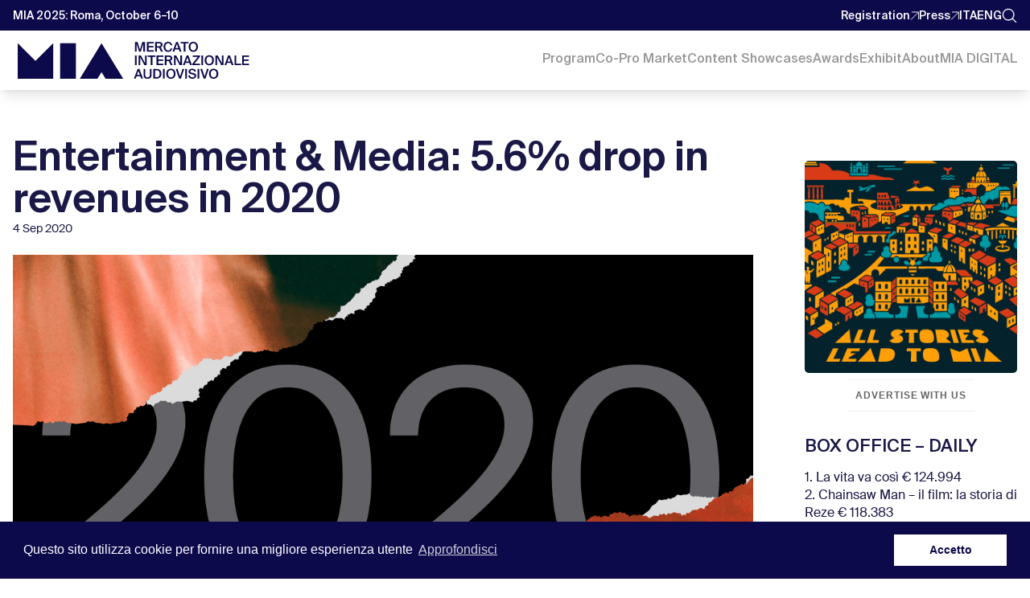

--- FILE ---
content_type: text/html; charset=UTF-8
request_url: https://www.miamarket.it/en/entertainment-media-5-6-drop-in-revenues-in-2020/
body_size: 46013
content:
<!DOCTYPE html>
<html lang="en-US">

    <head>
        <meta charset="UTF-8">
        <meta name="viewport" content="width=device-width, initial-scale=1, maximum-scale=1">
        <link rel="icon" href="https://www.miamarket.it/wp-content/themes/Divi/images/favicon.png" type="image/png" />
        <title>Entertainment &amp; Media: 5.6% drop in revenues in 2020 - MiaMarket</title>
        <link rel="profile" href="https://gmpg.org/xfn/11">
        <link rel="pingback" href="https://www.miamarket.it/xmlrpc.php">
        <meta name='robots' content='index, follow, max-image-preview:large, max-snippet:-1, max-video-preview:-1' />
	<style>img:is([sizes="auto" i], [sizes^="auto," i]) { contain-intrinsic-size: 3000px 1500px }</style>
	<link rel="alternate" href="https://www.miamarket.it/it/entertainment-media-calo-del-56-dei-ricavi-nel-2020/" hreflang="it" />
<link rel="alternate" href="https://www.miamarket.it/en/entertainment-media-5-6-drop-in-revenues-in-2020/" hreflang="en" />
<script type="text/javascript">
			let jqueryParams=[],jQuery=function(r){return jqueryParams=[...jqueryParams,r],jQuery},$=function(r){return jqueryParams=[...jqueryParams,r],$};window.jQuery=jQuery,window.$=jQuery;let customHeadScripts=!1;jQuery.fn=jQuery.prototype={},$.fn=jQuery.prototype={},jQuery.noConflict=function(r){if(window.jQuery)return jQuery=window.jQuery,$=window.jQuery,customHeadScripts=!0,jQuery.noConflict},jQuery.ready=function(r){jqueryParams=[...jqueryParams,r]},$.ready=function(r){jqueryParams=[...jqueryParams,r]},jQuery.load=function(r){jqueryParams=[...jqueryParams,r]},$.load=function(r){jqueryParams=[...jqueryParams,r]},jQuery.fn.ready=function(r){jqueryParams=[...jqueryParams,r]},$.fn.ready=function(r){jqueryParams=[...jqueryParams,r]};</script>
	<!-- This site is optimized with the Yoast SEO plugin v26.6 - https://yoast.com/wordpress/plugins/seo/ -->
	<title>Entertainment &amp; Media: 5.6% drop in revenues in 2020 - MiaMarket</title>
	<meta name="description" content="The lockdown had a strong impact on the global revenues of the Entertainment &amp; Media sector, which in 2020 were 5.6% lower than in 2019" />
	<link rel="canonical" href="https://www.miamarket.it/en/entertainment-media-5-6-drop-in-revenues-in-2020/" />
	<meta property="og:locale" content="en_US" />
	<meta property="og:locale:alternate" content="it_IT" />
	<meta property="og:type" content="article" />
	<meta property="og:title" content="Entertainment &amp; Media: 5.6% drop in revenues in 2020" />
	<meta property="og:description" content="This is announced by PwC with a report released yesterday for the period 2020-2024. The study predicts an increase in the value of the audiovisual market over the four-year period: in 2024, it will be worth $2.4 billion compared with $2.13 billion in 2019." />
	<meta property="og:url" content="https://www.miamarket.it/en/entertainment-media-5-6-drop-in-revenues-in-2020/" />
	<meta property="og:site_name" content="MIA | Mercato Internazionale Audiovisivo" />
	<meta property="article:published_time" content="2020-09-04T07:41:09+00:00" />
	<meta property="og:image" content="https://www.miamarket.it/wp-content/uploads/2021/07/MIAMarket_Sito_ThumbNews_1200x720_A_20210708.png" />
	<meta property="og:image:width" content="1200" />
	<meta property="og:image:height" content="720" />
	<meta property="og:image:type" content="image/png" />
	<meta name="author" content="Sergio Garufi" />
	<meta name="twitter:card" content="summary_large_image" />
	<meta name="twitter:title" content="Entertainment &amp; Media: 5.6% drop in revenues in 2020" />
	<meta name="twitter:description" content="This is announced by PwC with a report released yesterday for the period 2020-2024. The study predicts an increase in the value of the audiovisual market over the four-year period: in 2024, it will be worth $2.4 billion compared with $2.13 billion in 2019." />
	<meta name="twitter:label1" content="Written by" />
	<meta name="twitter:data1" content="Sergio Garufi" />
	<meta name="twitter:label2" content="Est. reading time" />
	<meta name="twitter:data2" content="1 minute" />
	<script type="application/ld+json" class="yoast-schema-graph">{"@context":"https://schema.org","@graph":[{"@type":"Article","@id":"https://www.miamarket.it/en/entertainment-media-5-6-drop-in-revenues-in-2020/#article","isPartOf":{"@id":"https://www.miamarket.it/en/entertainment-media-5-6-drop-in-revenues-in-2020/"},"author":{"name":"Sergio Garufi","@id":"https://www.miamarket.it/en/#/schema/person/b2b4440d6eba2267fd3c66cd3a80c250"},"headline":"Entertainment &#038; Media: 5.6% drop in revenues in 2020","datePublished":"2020-09-04T07:41:09+00:00","mainEntityOfPage":{"@id":"https://www.miamarket.it/en/entertainment-media-5-6-drop-in-revenues-in-2020/"},"wordCount":275,"publisher":{"@id":"https://www.miamarket.it/en/#organization"},"image":{"@id":"https://www.miamarket.it/en/entertainment-media-5-6-drop-in-revenues-in-2020/#primaryimage"},"thumbnailUrl":"https://www.miamarket.it/wp-content/uploads/2021/07/MIAMarket_Sito_ThumbNews_1200x720_A_20210708.png","keywords":["2020","audiovisivo","audiovisual","cinema","E&amp;M","entertainment","MEDIA","online","ott","Virtual Reality"],"articleSection":["News"],"inLanguage":"en-US"},{"@type":"WebPage","@id":"https://www.miamarket.it/en/entertainment-media-5-6-drop-in-revenues-in-2020/","url":"https://www.miamarket.it/en/entertainment-media-5-6-drop-in-revenues-in-2020/","name":"Entertainment & Media: 5.6% drop in revenues in 2020 - MiaMarket","isPartOf":{"@id":"https://www.miamarket.it/en/#website"},"primaryImageOfPage":{"@id":"https://www.miamarket.it/en/entertainment-media-5-6-drop-in-revenues-in-2020/#primaryimage"},"image":{"@id":"https://www.miamarket.it/en/entertainment-media-5-6-drop-in-revenues-in-2020/#primaryimage"},"thumbnailUrl":"https://www.miamarket.it/wp-content/uploads/2021/07/MIAMarket_Sito_ThumbNews_1200x720_A_20210708.png","datePublished":"2020-09-04T07:41:09+00:00","description":"The lockdown had a strong impact on the global revenues of the Entertainment & Media sector, which in 2020 were 5.6% lower than in 2019","breadcrumb":{"@id":"https://www.miamarket.it/en/entertainment-media-5-6-drop-in-revenues-in-2020/#breadcrumb"},"inLanguage":"en-US","potentialAction":[{"@type":"ReadAction","target":["https://www.miamarket.it/en/entertainment-media-5-6-drop-in-revenues-in-2020/"]}]},{"@type":"ImageObject","inLanguage":"en-US","@id":"https://www.miamarket.it/en/entertainment-media-5-6-drop-in-revenues-in-2020/#primaryimage","url":"https://www.miamarket.it/wp-content/uploads/2021/07/MIAMarket_Sito_ThumbNews_1200x720_A_20210708.png","contentUrl":"https://www.miamarket.it/wp-content/uploads/2021/07/MIAMarket_Sito_ThumbNews_1200x720_A_20210708.png","width":1200,"height":720},{"@type":"BreadcrumbList","@id":"https://www.miamarket.it/en/entertainment-media-5-6-drop-in-revenues-in-2020/#breadcrumb","itemListElement":[{"@type":"ListItem","position":1,"name":"Home","item":"https://www.miamarket.it/en/"},{"@type":"ListItem","position":2,"name":"Entertainment &#038; Media: 5.6% drop in revenues in 2020"}]},{"@type":"WebSite","@id":"https://www.miamarket.it/en/#website","url":"https://www.miamarket.it/en/","name":"MIA | Mercato Internazionale Audiovisivo","description":"MIA è il primo hub italiano per tutti i segmenti del prodotto audiovisivo concepito per essere trasversale (Cinema I TV I Doc)","publisher":{"@id":"https://www.miamarket.it/en/#organization"},"potentialAction":[{"@type":"SearchAction","target":{"@type":"EntryPoint","urlTemplate":"https://www.miamarket.it/en/?s={search_term_string}"},"query-input":{"@type":"PropertyValueSpecification","valueRequired":true,"valueName":"search_term_string"}}],"inLanguage":"en-US"},{"@type":"Organization","@id":"https://www.miamarket.it/en/#organization","name":"MIA|Mercato Internazionale Audiovisivo","url":"https://www.miamarket.it/en/","logo":{"@type":"ImageObject","inLanguage":"en-US","@id":"https://www.miamarket.it/en/#/schema/logo/image/","url":"https://www.miamarket.it/wp-content/uploads/2019/04/logo-gsd.jpg","contentUrl":"https://www.miamarket.it/wp-content/uploads/2019/04/logo-gsd.jpg","width":242,"height":60,"caption":"MIA|Mercato Internazionale Audiovisivo"},"image":{"@id":"https://www.miamarket.it/en/#/schema/logo/image/"}},{"@type":"Person","@id":"https://www.miamarket.it/en/#/schema/person/b2b4440d6eba2267fd3c66cd3a80c250","name":"Sergio Garufi","image":{"@type":"ImageObject","inLanguage":"en-US","@id":"https://www.miamarket.it/en/#/schema/person/image/","url":"https://secure.gravatar.com/avatar/1732ecd7972506b6e15602f10e365919?s=96&d=mm&r=g","contentUrl":"https://secure.gravatar.com/avatar/1732ecd7972506b6e15602f10e365919?s=96&d=mm&r=g","caption":"Sergio Garufi"}}]}</script>
	<!-- / Yoast SEO plugin. -->


<link rel='dns-prefetch' href='//cdn.jsdelivr.net' />
<link rel='dns-prefetch' href='//unpkg.com' />
<link rel='dns-prefetch' href='//dev.miamarket.it' />
<link rel='dns-prefetch' href='//fonts.googleapis.com' />
<link rel="alternate" type="application/rss+xml" title="MIA | Mercato Internazionale Audiovisivo &raquo; Feed" href="https://www.miamarket.it/en/feed/" />
<link rel="alternate" type="application/rss+xml" title="MIA | Mercato Internazionale Audiovisivo &raquo; Comments Feed" href="https://www.miamarket.it/en/comments/feed/" />
		<!-- This site uses the Google Analytics by MonsterInsights plugin v9.6.1 - Using Analytics tracking - https://www.monsterinsights.com/ -->
							<script src="//www.googletagmanager.com/gtag/js?id=G-0SCPSK640B"  data-cfasync="false" data-wpfc-render="false" type="text/javascript" async></script>
			<script data-cfasync="false" data-wpfc-render="false" type="text/javascript">
				var mi_version = '9.6.1';
				var mi_track_user = true;
				var mi_no_track_reason = '';
								var MonsterInsightsDefaultLocations = {"page_location":"https:\/\/www.miamarket.it\/en\/entertainment-media-5-6-drop-in-revenues-in-2020\/"};
								if ( typeof MonsterInsightsPrivacyGuardFilter === 'function' ) {
					var MonsterInsightsLocations = (typeof MonsterInsightsExcludeQuery === 'object') ? MonsterInsightsPrivacyGuardFilter( MonsterInsightsExcludeQuery ) : MonsterInsightsPrivacyGuardFilter( MonsterInsightsDefaultLocations );
				} else {
					var MonsterInsightsLocations = (typeof MonsterInsightsExcludeQuery === 'object') ? MonsterInsightsExcludeQuery : MonsterInsightsDefaultLocations;
				}

								var disableStrs = [
										'ga-disable-G-0SCPSK640B',
									];

				/* Function to detect opted out users */
				function __gtagTrackerIsOptedOut() {
					for (var index = 0; index < disableStrs.length; index++) {
						if (document.cookie.indexOf(disableStrs[index] + '=true') > -1) {
							return true;
						}
					}

					return false;
				}

				/* Disable tracking if the opt-out cookie exists. */
				if (__gtagTrackerIsOptedOut()) {
					for (var index = 0; index < disableStrs.length; index++) {
						window[disableStrs[index]] = true;
					}
				}

				/* Opt-out function */
				function __gtagTrackerOptout() {
					for (var index = 0; index < disableStrs.length; index++) {
						document.cookie = disableStrs[index] + '=true; expires=Thu, 31 Dec 2099 23:59:59 UTC; path=/';
						window[disableStrs[index]] = true;
					}
				}

				if ('undefined' === typeof gaOptout) {
					function gaOptout() {
						__gtagTrackerOptout();
					}
				}
								window.dataLayer = window.dataLayer || [];

				window.MonsterInsightsDualTracker = {
					helpers: {},
					trackers: {},
				};
				if (mi_track_user) {
					function __gtagDataLayer() {
						dataLayer.push(arguments);
					}

					function __gtagTracker(type, name, parameters) {
						if (!parameters) {
							parameters = {};
						}

						if (parameters.send_to) {
							__gtagDataLayer.apply(null, arguments);
							return;
						}

						if (type === 'event') {
														parameters.send_to = monsterinsights_frontend.v4_id;
							var hookName = name;
							if (typeof parameters['event_category'] !== 'undefined') {
								hookName = parameters['event_category'] + ':' + name;
							}

							if (typeof MonsterInsightsDualTracker.trackers[hookName] !== 'undefined') {
								MonsterInsightsDualTracker.trackers[hookName](parameters);
							} else {
								__gtagDataLayer('event', name, parameters);
							}
							
						} else {
							__gtagDataLayer.apply(null, arguments);
						}
					}

					__gtagTracker('js', new Date());
					__gtagTracker('set', {
						'developer_id.dZGIzZG': true,
											});
					if ( MonsterInsightsLocations.page_location ) {
						__gtagTracker('set', MonsterInsightsLocations);
					}
										__gtagTracker('config', 'G-0SCPSK640B', {"forceSSL":"true","link_attribution":"true"} );
															window.gtag = __gtagTracker;										(function () {
						/* https://developers.google.com/analytics/devguides/collection/analyticsjs/ */
						/* ga and __gaTracker compatibility shim. */
						var noopfn = function () {
							return null;
						};
						var newtracker = function () {
							return new Tracker();
						};
						var Tracker = function () {
							return null;
						};
						var p = Tracker.prototype;
						p.get = noopfn;
						p.set = noopfn;
						p.send = function () {
							var args = Array.prototype.slice.call(arguments);
							args.unshift('send');
							__gaTracker.apply(null, args);
						};
						var __gaTracker = function () {
							var len = arguments.length;
							if (len === 0) {
								return;
							}
							var f = arguments[len - 1];
							if (typeof f !== 'object' || f === null || typeof f.hitCallback !== 'function') {
								if ('send' === arguments[0]) {
									var hitConverted, hitObject = false, action;
									if ('event' === arguments[1]) {
										if ('undefined' !== typeof arguments[3]) {
											hitObject = {
												'eventAction': arguments[3],
												'eventCategory': arguments[2],
												'eventLabel': arguments[4],
												'value': arguments[5] ? arguments[5] : 1,
											}
										}
									}
									if ('pageview' === arguments[1]) {
										if ('undefined' !== typeof arguments[2]) {
											hitObject = {
												'eventAction': 'page_view',
												'page_path': arguments[2],
											}
										}
									}
									if (typeof arguments[2] === 'object') {
										hitObject = arguments[2];
									}
									if (typeof arguments[5] === 'object') {
										Object.assign(hitObject, arguments[5]);
									}
									if ('undefined' !== typeof arguments[1].hitType) {
										hitObject = arguments[1];
										if ('pageview' === hitObject.hitType) {
											hitObject.eventAction = 'page_view';
										}
									}
									if (hitObject) {
										action = 'timing' === arguments[1].hitType ? 'timing_complete' : hitObject.eventAction;
										hitConverted = mapArgs(hitObject);
										__gtagTracker('event', action, hitConverted);
									}
								}
								return;
							}

							function mapArgs(args) {
								var arg, hit = {};
								var gaMap = {
									'eventCategory': 'event_category',
									'eventAction': 'event_action',
									'eventLabel': 'event_label',
									'eventValue': 'event_value',
									'nonInteraction': 'non_interaction',
									'timingCategory': 'event_category',
									'timingVar': 'name',
									'timingValue': 'value',
									'timingLabel': 'event_label',
									'page': 'page_path',
									'location': 'page_location',
									'title': 'page_title',
									'referrer' : 'page_referrer',
								};
								for (arg in args) {
																		if (!(!args.hasOwnProperty(arg) || !gaMap.hasOwnProperty(arg))) {
										hit[gaMap[arg]] = args[arg];
									} else {
										hit[arg] = args[arg];
									}
								}
								return hit;
							}

							try {
								f.hitCallback();
							} catch (ex) {
							}
						};
						__gaTracker.create = newtracker;
						__gaTracker.getByName = newtracker;
						__gaTracker.getAll = function () {
							return [];
						};
						__gaTracker.remove = noopfn;
						__gaTracker.loaded = true;
						window['__gaTracker'] = __gaTracker;
					})();
									} else {
										console.log("");
					(function () {
						function __gtagTracker() {
							return null;
						}

						window['__gtagTracker'] = __gtagTracker;
						window['gtag'] = __gtagTracker;
					})();
									}
			</script>
				<!-- / Google Analytics by MonsterInsights -->
		<meta content="MIA v.3.0.0" name="generator"/><link rel='stylesheet' id='wp-block-library-css' href='https://www.miamarket.it/wp-includes/css/dist/block-library/style.min.css?ver=842b483532c7ebf075fe261faa62961b' type='text/css' media='all' />
<style id='wp-block-library-theme-inline-css' type='text/css'>
.wp-block-audio :where(figcaption){color:#555;font-size:13px;text-align:center}.is-dark-theme .wp-block-audio :where(figcaption){color:#ffffffa6}.wp-block-audio{margin:0 0 1em}.wp-block-code{border:1px solid #ccc;border-radius:4px;font-family:Menlo,Consolas,monaco,monospace;padding:.8em 1em}.wp-block-embed :where(figcaption){color:#555;font-size:13px;text-align:center}.is-dark-theme .wp-block-embed :where(figcaption){color:#ffffffa6}.wp-block-embed{margin:0 0 1em}.blocks-gallery-caption{color:#555;font-size:13px;text-align:center}.is-dark-theme .blocks-gallery-caption{color:#ffffffa6}:root :where(.wp-block-image figcaption){color:#555;font-size:13px;text-align:center}.is-dark-theme :root :where(.wp-block-image figcaption){color:#ffffffa6}.wp-block-image{margin:0 0 1em}.wp-block-pullquote{border-bottom:4px solid;border-top:4px solid;color:currentColor;margin-bottom:1.75em}.wp-block-pullquote cite,.wp-block-pullquote footer,.wp-block-pullquote__citation{color:currentColor;font-size:.8125em;font-style:normal;text-transform:uppercase}.wp-block-quote{border-left:.25em solid;margin:0 0 1.75em;padding-left:1em}.wp-block-quote cite,.wp-block-quote footer{color:currentColor;font-size:.8125em;font-style:normal;position:relative}.wp-block-quote:where(.has-text-align-right){border-left:none;border-right:.25em solid;padding-left:0;padding-right:1em}.wp-block-quote:where(.has-text-align-center){border:none;padding-left:0}.wp-block-quote.is-large,.wp-block-quote.is-style-large,.wp-block-quote:where(.is-style-plain){border:none}.wp-block-search .wp-block-search__label{font-weight:700}.wp-block-search__button{border:1px solid #ccc;padding:.375em .625em}:where(.wp-block-group.has-background){padding:1.25em 2.375em}.wp-block-separator.has-css-opacity{opacity:.4}.wp-block-separator{border:none;border-bottom:2px solid;margin-left:auto;margin-right:auto}.wp-block-separator.has-alpha-channel-opacity{opacity:1}.wp-block-separator:not(.is-style-wide):not(.is-style-dots){width:100px}.wp-block-separator.has-background:not(.is-style-dots){border-bottom:none;height:1px}.wp-block-separator.has-background:not(.is-style-wide):not(.is-style-dots){height:2px}.wp-block-table{margin:0 0 1em}.wp-block-table td,.wp-block-table th{word-break:normal}.wp-block-table :where(figcaption){color:#555;font-size:13px;text-align:center}.is-dark-theme .wp-block-table :where(figcaption){color:#ffffffa6}.wp-block-video :where(figcaption){color:#555;font-size:13px;text-align:center}.is-dark-theme .wp-block-video :where(figcaption){color:#ffffffa6}.wp-block-video{margin:0 0 1em}:root :where(.wp-block-template-part.has-background){margin-bottom:0;margin-top:0;padding:1.25em 2.375em}
</style>
<style id='global-styles-inline-css' type='text/css'>
:root{--wp--preset--aspect-ratio--square: 1;--wp--preset--aspect-ratio--4-3: 4/3;--wp--preset--aspect-ratio--3-4: 3/4;--wp--preset--aspect-ratio--3-2: 3/2;--wp--preset--aspect-ratio--2-3: 2/3;--wp--preset--aspect-ratio--16-9: 16/9;--wp--preset--aspect-ratio--9-16: 9/16;--wp--preset--color--black: #000000;--wp--preset--color--cyan-bluish-gray: #abb8c3;--wp--preset--color--white: #ffffff;--wp--preset--color--pale-pink: #f78da7;--wp--preset--color--vivid-red: #cf2e2e;--wp--preset--color--luminous-vivid-orange: #ff6900;--wp--preset--color--luminous-vivid-amber: #fcb900;--wp--preset--color--light-green-cyan: #7bdcb5;--wp--preset--color--vivid-green-cyan: #00d084;--wp--preset--color--pale-cyan-blue: #8ed1fc;--wp--preset--color--vivid-cyan-blue: #0693e3;--wp--preset--color--vivid-purple: #9b51e0;--wp--preset--gradient--vivid-cyan-blue-to-vivid-purple: linear-gradient(135deg,rgba(6,147,227,1) 0%,rgb(155,81,224) 100%);--wp--preset--gradient--light-green-cyan-to-vivid-green-cyan: linear-gradient(135deg,rgb(122,220,180) 0%,rgb(0,208,130) 100%);--wp--preset--gradient--luminous-vivid-amber-to-luminous-vivid-orange: linear-gradient(135deg,rgba(252,185,0,1) 0%,rgba(255,105,0,1) 100%);--wp--preset--gradient--luminous-vivid-orange-to-vivid-red: linear-gradient(135deg,rgba(255,105,0,1) 0%,rgb(207,46,46) 100%);--wp--preset--gradient--very-light-gray-to-cyan-bluish-gray: linear-gradient(135deg,rgb(238,238,238) 0%,rgb(169,184,195) 100%);--wp--preset--gradient--cool-to-warm-spectrum: linear-gradient(135deg,rgb(74,234,220) 0%,rgb(151,120,209) 20%,rgb(207,42,186) 40%,rgb(238,44,130) 60%,rgb(251,105,98) 80%,rgb(254,248,76) 100%);--wp--preset--gradient--blush-light-purple: linear-gradient(135deg,rgb(255,206,236) 0%,rgb(152,150,240) 100%);--wp--preset--gradient--blush-bordeaux: linear-gradient(135deg,rgb(254,205,165) 0%,rgb(254,45,45) 50%,rgb(107,0,62) 100%);--wp--preset--gradient--luminous-dusk: linear-gradient(135deg,rgb(255,203,112) 0%,rgb(199,81,192) 50%,rgb(65,88,208) 100%);--wp--preset--gradient--pale-ocean: linear-gradient(135deg,rgb(255,245,203) 0%,rgb(182,227,212) 50%,rgb(51,167,181) 100%);--wp--preset--gradient--electric-grass: linear-gradient(135deg,rgb(202,248,128) 0%,rgb(113,206,126) 100%);--wp--preset--gradient--midnight: linear-gradient(135deg,rgb(2,3,129) 0%,rgb(40,116,252) 100%);--wp--preset--font-size--small: 13px;--wp--preset--font-size--medium: 20px;--wp--preset--font-size--large: 36px;--wp--preset--font-size--x-large: 42px;--wp--preset--spacing--20: 0.44rem;--wp--preset--spacing--30: 0.67rem;--wp--preset--spacing--40: 1rem;--wp--preset--spacing--50: 1.5rem;--wp--preset--spacing--60: 2.25rem;--wp--preset--spacing--70: 3.38rem;--wp--preset--spacing--80: 5.06rem;--wp--preset--shadow--natural: 6px 6px 9px rgba(0, 0, 0, 0.2);--wp--preset--shadow--deep: 12px 12px 50px rgba(0, 0, 0, 0.4);--wp--preset--shadow--sharp: 6px 6px 0px rgba(0, 0, 0, 0.2);--wp--preset--shadow--outlined: 6px 6px 0px -3px rgba(255, 255, 255, 1), 6px 6px rgba(0, 0, 0, 1);--wp--preset--shadow--crisp: 6px 6px 0px rgba(0, 0, 0, 1);}:root { --wp--style--global--content-size: 823px;--wp--style--global--wide-size: 1080px; }:where(body) { margin: 0; }.wp-site-blocks > .alignleft { float: left; margin-right: 2em; }.wp-site-blocks > .alignright { float: right; margin-left: 2em; }.wp-site-blocks > .aligncenter { justify-content: center; margin-left: auto; margin-right: auto; }:where(.is-layout-flex){gap: 0.5em;}:where(.is-layout-grid){gap: 0.5em;}.is-layout-flow > .alignleft{float: left;margin-inline-start: 0;margin-inline-end: 2em;}.is-layout-flow > .alignright{float: right;margin-inline-start: 2em;margin-inline-end: 0;}.is-layout-flow > .aligncenter{margin-left: auto !important;margin-right: auto !important;}.is-layout-constrained > .alignleft{float: left;margin-inline-start: 0;margin-inline-end: 2em;}.is-layout-constrained > .alignright{float: right;margin-inline-start: 2em;margin-inline-end: 0;}.is-layout-constrained > .aligncenter{margin-left: auto !important;margin-right: auto !important;}.is-layout-constrained > :where(:not(.alignleft):not(.alignright):not(.alignfull)){max-width: var(--wp--style--global--content-size);margin-left: auto !important;margin-right: auto !important;}.is-layout-constrained > .alignwide{max-width: var(--wp--style--global--wide-size);}body .is-layout-flex{display: flex;}.is-layout-flex{flex-wrap: wrap;align-items: center;}.is-layout-flex > :is(*, div){margin: 0;}body .is-layout-grid{display: grid;}.is-layout-grid > :is(*, div){margin: 0;}body{padding-top: 0px;padding-right: 0px;padding-bottom: 0px;padding-left: 0px;}a:where(:not(.wp-element-button)){text-decoration: underline;}:root :where(.wp-element-button, .wp-block-button__link){background-color: #32373c;border-width: 0;color: #fff;font-family: inherit;font-size: inherit;line-height: inherit;padding: calc(0.667em + 2px) calc(1.333em + 2px);text-decoration: none;}.has-black-color{color: var(--wp--preset--color--black) !important;}.has-cyan-bluish-gray-color{color: var(--wp--preset--color--cyan-bluish-gray) !important;}.has-white-color{color: var(--wp--preset--color--white) !important;}.has-pale-pink-color{color: var(--wp--preset--color--pale-pink) !important;}.has-vivid-red-color{color: var(--wp--preset--color--vivid-red) !important;}.has-luminous-vivid-orange-color{color: var(--wp--preset--color--luminous-vivid-orange) !important;}.has-luminous-vivid-amber-color{color: var(--wp--preset--color--luminous-vivid-amber) !important;}.has-light-green-cyan-color{color: var(--wp--preset--color--light-green-cyan) !important;}.has-vivid-green-cyan-color{color: var(--wp--preset--color--vivid-green-cyan) !important;}.has-pale-cyan-blue-color{color: var(--wp--preset--color--pale-cyan-blue) !important;}.has-vivid-cyan-blue-color{color: var(--wp--preset--color--vivid-cyan-blue) !important;}.has-vivid-purple-color{color: var(--wp--preset--color--vivid-purple) !important;}.has-black-background-color{background-color: var(--wp--preset--color--black) !important;}.has-cyan-bluish-gray-background-color{background-color: var(--wp--preset--color--cyan-bluish-gray) !important;}.has-white-background-color{background-color: var(--wp--preset--color--white) !important;}.has-pale-pink-background-color{background-color: var(--wp--preset--color--pale-pink) !important;}.has-vivid-red-background-color{background-color: var(--wp--preset--color--vivid-red) !important;}.has-luminous-vivid-orange-background-color{background-color: var(--wp--preset--color--luminous-vivid-orange) !important;}.has-luminous-vivid-amber-background-color{background-color: var(--wp--preset--color--luminous-vivid-amber) !important;}.has-light-green-cyan-background-color{background-color: var(--wp--preset--color--light-green-cyan) !important;}.has-vivid-green-cyan-background-color{background-color: var(--wp--preset--color--vivid-green-cyan) !important;}.has-pale-cyan-blue-background-color{background-color: var(--wp--preset--color--pale-cyan-blue) !important;}.has-vivid-cyan-blue-background-color{background-color: var(--wp--preset--color--vivid-cyan-blue) !important;}.has-vivid-purple-background-color{background-color: var(--wp--preset--color--vivid-purple) !important;}.has-black-border-color{border-color: var(--wp--preset--color--black) !important;}.has-cyan-bluish-gray-border-color{border-color: var(--wp--preset--color--cyan-bluish-gray) !important;}.has-white-border-color{border-color: var(--wp--preset--color--white) !important;}.has-pale-pink-border-color{border-color: var(--wp--preset--color--pale-pink) !important;}.has-vivid-red-border-color{border-color: var(--wp--preset--color--vivid-red) !important;}.has-luminous-vivid-orange-border-color{border-color: var(--wp--preset--color--luminous-vivid-orange) !important;}.has-luminous-vivid-amber-border-color{border-color: var(--wp--preset--color--luminous-vivid-amber) !important;}.has-light-green-cyan-border-color{border-color: var(--wp--preset--color--light-green-cyan) !important;}.has-vivid-green-cyan-border-color{border-color: var(--wp--preset--color--vivid-green-cyan) !important;}.has-pale-cyan-blue-border-color{border-color: var(--wp--preset--color--pale-cyan-blue) !important;}.has-vivid-cyan-blue-border-color{border-color: var(--wp--preset--color--vivid-cyan-blue) !important;}.has-vivid-purple-border-color{border-color: var(--wp--preset--color--vivid-purple) !important;}.has-vivid-cyan-blue-to-vivid-purple-gradient-background{background: var(--wp--preset--gradient--vivid-cyan-blue-to-vivid-purple) !important;}.has-light-green-cyan-to-vivid-green-cyan-gradient-background{background: var(--wp--preset--gradient--light-green-cyan-to-vivid-green-cyan) !important;}.has-luminous-vivid-amber-to-luminous-vivid-orange-gradient-background{background: var(--wp--preset--gradient--luminous-vivid-amber-to-luminous-vivid-orange) !important;}.has-luminous-vivid-orange-to-vivid-red-gradient-background{background: var(--wp--preset--gradient--luminous-vivid-orange-to-vivid-red) !important;}.has-very-light-gray-to-cyan-bluish-gray-gradient-background{background: var(--wp--preset--gradient--very-light-gray-to-cyan-bluish-gray) !important;}.has-cool-to-warm-spectrum-gradient-background{background: var(--wp--preset--gradient--cool-to-warm-spectrum) !important;}.has-blush-light-purple-gradient-background{background: var(--wp--preset--gradient--blush-light-purple) !important;}.has-blush-bordeaux-gradient-background{background: var(--wp--preset--gradient--blush-bordeaux) !important;}.has-luminous-dusk-gradient-background{background: var(--wp--preset--gradient--luminous-dusk) !important;}.has-pale-ocean-gradient-background{background: var(--wp--preset--gradient--pale-ocean) !important;}.has-electric-grass-gradient-background{background: var(--wp--preset--gradient--electric-grass) !important;}.has-midnight-gradient-background{background: var(--wp--preset--gradient--midnight) !important;}.has-small-font-size{font-size: var(--wp--preset--font-size--small) !important;}.has-medium-font-size{font-size: var(--wp--preset--font-size--medium) !important;}.has-large-font-size{font-size: var(--wp--preset--font-size--large) !important;}.has-x-large-font-size{font-size: var(--wp--preset--font-size--x-large) !important;}
:where(.wp-block-post-template.is-layout-flex){gap: 1.25em;}:where(.wp-block-post-template.is-layout-grid){gap: 1.25em;}
:where(.wp-block-columns.is-layout-flex){gap: 2em;}:where(.wp-block-columns.is-layout-grid){gap: 2em;}
:root :where(.wp-block-pullquote){font-size: 1.5em;line-height: 1.6;}
</style>
<link rel='stylesheet' id='wtfdivi-user-css-css' href='https://www.miamarket.it/wp-content/uploads/wtfdivi/wp_head.css?ver=1554938199' type='text/css' media='all' />
<link rel='stylesheet' id='splide-css' href='https://cdn.jsdelivr.net/npm/@splidejs/splide@4.0.7/dist/css/splide.min.css?ver=3.1.8' type='text/css' media='all' />
<link rel='stylesheet' id='mia-ticker-style-css' href='https://dev.miamarket.it/css/news-ticker-wp.css' type='text/css' media='all' />
<link rel='stylesheet' id='swiper-css' href='https://unpkg.com/swiper@11/swiper-bundle.min.css?ver=11.1.0' type='text/css' media='all' />
<style id='swiper-inline-css' type='text/css'>
.advisory-swiper .swiper-wrapper { flex-direction: row !important; }
.advisory-swiper:not(.is-ready) { overflow: auto; }
.advisory-swiper:not(.is-ready) .swiper-wrapper {
  display: grid; grid-auto-flow: column; grid-auto-columns: minmax(220px, 1fr);
  gap: 1rem; scroll-snap-type: x mandatory; padding-bottom: .25rem;
}
.advisory-swiper:not(.is-ready) .swiper-slide { scroll-snap-align: start; }
.advisory-swiper .avatar-link { display:block; width:100%; height:100%; }
.advisory-swiper .avatar-link img { display:block; width:100%; height:100%; object-fit:cover; }
</style>
<style id='divi-style-parent-inline-inline-css' type='text/css'>
/*!
Theme Name: Divi
Theme URI: http://www.elegantthemes.com/gallery/divi/
Version: 4.18.0
Description: Smart. Flexible. Beautiful. Divi is the most powerful theme in our collection.
Author: Elegant Themes
Author URI: http://www.elegantthemes.com
License: GNU General Public License v2
License URI: http://www.gnu.org/licenses/gpl-2.0.html
*/

a,abbr,acronym,address,applet,b,big,blockquote,body,center,cite,code,dd,del,dfn,div,dl,dt,em,fieldset,font,form,h1,h2,h3,h4,h5,h6,html,i,iframe,img,ins,kbd,label,legend,li,object,ol,p,pre,q,s,samp,small,span,strike,strong,sub,sup,tt,u,ul,var{margin:0;padding:0;border:0;outline:0;font-size:100%;-ms-text-size-adjust:100%;-webkit-text-size-adjust:100%;vertical-align:baseline;background:transparent}body{line-height:1}ol,ul{list-style:none}blockquote,q{quotes:none}blockquote:after,blockquote:before,q:after,q:before{content:"";content:none}blockquote{margin:20px 0 30px;border-left:5px solid;padding-left:20px}:focus{outline:0}del{text-decoration:line-through}pre{overflow:auto;padding:10px}figure{margin:0}table{border-collapse:collapse;border-spacing:0}article,aside,footer,header,hgroup,nav,section{display:block}body{font-family:Open Sans,Arial,sans-serif;font-size:14px;color:#666;background-color:#fff;line-height:1.7em;font-weight:500;-webkit-font-smoothing:antialiased;-moz-osx-font-smoothing:grayscale}body.page-template-page-template-blank-php #page-container{padding-top:0!important}body.et_cover_background{background-size:cover!important;background-position:top!important;background-repeat:no-repeat!important;background-attachment:fixed}a{color:#2ea3f2}a,a:hover{text-decoration:none}p{padding-bottom:1em}p:not(.has-background):last-of-type{padding-bottom:0}p.et_normal_padding{padding-bottom:1em}strong{font-weight:700}cite,em,i{font-style:italic}code,pre{font-family:Courier New,monospace;margin-bottom:10px}ins{text-decoration:none}sub,sup{height:0;line-height:1;position:relative;vertical-align:baseline}sup{bottom:.8em}sub{top:.3em}dl{margin:0 0 1.5em}dl dt{font-weight:700}dd{margin-left:1.5em}blockquote p{padding-bottom:0}embed,iframe,object,video{max-width:100%}h1,h2,h3,h4,h5,h6{color:#333;padding-bottom:10px;line-height:1em;font-weight:500}h1 a,h2 a,h3 a,h4 a,h5 a,h6 a{color:inherit}h1{font-size:30px}h2{font-size:26px}h3{font-size:22px}h4{font-size:18px}h5{font-size:16px}h6{font-size:14px}input{-webkit-appearance:none}input[type=checkbox]{-webkit-appearance:checkbox}input[type=radio]{-webkit-appearance:radio}input.text,input.title,input[type=email],input[type=password],input[type=tel],input[type=text],select,textarea{background-color:#fff;border:1px solid #bbb;padding:2px;color:#4e4e4e}input.text:focus,input.title:focus,input[type=text]:focus,select:focus,textarea:focus{border-color:#2d3940;color:#3e3e3e}input.text,input.title,input[type=text],select,textarea{margin:0}textarea{padding:4px}button,input,select,textarea{font-family:inherit}img{max-width:100%;height:auto}.clear{clear:both}br.clear{margin:0;padding:0}.pagination{clear:both}#et_search_icon:hover,.et-social-icon a:hover,.et_password_protected_form .et_submit_button,.form-submit .et_pb_buttontton.alt.disabled,.nav-single a,.posted_in a{color:#2ea3f2}.et-search-form,blockquote{border-color:#2ea3f2}#main-content{background-color:#fff}.container{width:80%;max-width:1080px;margin:auto;position:relative}body:not(.et-tb) #main-content .container,body:not(.et-tb-has-header) #main-content .container{padding-top:58px}.et_full_width_page #main-content .container:before{display:none}.main_title{margin-bottom:20px}.et_password_protected_form .et_submit_button:hover,.form-submit .et_pb_button:hover{background:rgba(0,0,0,.05)}.et_button_icon_visible .et_pb_button{padding-right:2em;padding-left:.7em}.et_button_icon_visible .et_pb_button:after{opacity:1;margin-left:0}.et_button_left .et_pb_button:hover:after{left:.15em}.et_button_left .et_pb_button:after{margin-left:0;left:1em}.et_button_icon_visible.et_button_left .et_pb_button,.et_button_left .et_pb_button:hover,.et_button_left .et_pb_module .et_pb_button:hover{padding-left:2em;padding-right:.7em}.et_button_icon_visible.et_button_left .et_pb_button:after,.et_button_left .et_pb_button:hover:after{left:.15em}.et_password_protected_form .et_submit_button:hover,.form-submit .et_pb_button:hover{padding:.3em 1em}.et_button_no_icon .et_pb_button:after{display:none}.et_button_no_icon.et_button_icon_visible.et_button_left .et_pb_button,.et_button_no_icon.et_button_left .et_pb_button:hover,.et_button_no_icon .et_pb_button,.et_button_no_icon .et_pb_button:hover{padding:.3em 1em!important}.et_button_custom_icon .et_pb_button:after{line-height:1.7em}.et_button_custom_icon.et_button_icon_visible .et_pb_button:after,.et_button_custom_icon .et_pb_button:hover:after{margin-left:.3em}#left-area .post_format-post-format-gallery .wp-block-gallery:first-of-type{padding:0;margin-bottom:-16px}.entry-content table:not(.variations){border:1px solid #eee;margin:0 0 15px;text-align:left;width:100%}.entry-content thead th,.entry-content tr th{color:#555;font-weight:700;padding:9px 24px}.entry-content tr td{border-top:1px solid #eee;padding:6px 24px}#left-area ul,.entry-content ul,.et-l--body ul,.et-l--footer ul,.et-l--header ul{list-style-type:disc;padding:0 0 23px 1em;line-height:26px}#left-area ol,.entry-content ol,.et-l--body ol,.et-l--footer ol,.et-l--header ol{list-style-type:decimal;list-style-position:inside;padding:0 0 23px;line-height:26px}#left-area ul li ul,.entry-content ul li ol{padding:2px 0 2px 20px}#left-area ol li ul,.entry-content ol li ol,.et-l--body ol li ol,.et-l--footer ol li ol,.et-l--header ol li ol{padding:2px 0 2px 35px}#left-area ul.wp-block-gallery{display:-webkit-box;display:-ms-flexbox;display:flex;-ms-flex-wrap:wrap;flex-wrap:wrap;list-style-type:none;padding:0}#left-area ul.products{padding:0!important;line-height:1.7!important;list-style:none!important}.gallery-item a{display:block}.gallery-caption,.gallery-item a{width:90%}#wpadminbar{z-index:100001}#left-area .post-meta{font-size:14px;padding-bottom:15px}#left-area .post-meta a{text-decoration:none;color:#666}#left-area .et_featured_image{padding-bottom:7px}.single .post{padding-bottom:25px}body.single .et_audio_content{margin-bottom:-6px}.nav-single a{text-decoration:none;color:#2ea3f2;font-size:14px;font-weight:400}.nav-previous{float:left}.nav-next{float:right}.et_password_protected_form p input{background-color:#eee;border:none!important;width:100%!important;border-radius:0!important;font-size:14px;color:#999!important;padding:16px!important;-webkit-box-sizing:border-box;box-sizing:border-box}.et_password_protected_form label{display:none}.et_password_protected_form .et_submit_button{font-family:inherit;display:block;float:right;margin:8px auto 0;cursor:pointer}.post-password-required p.nocomments.container{max-width:100%}.post-password-required p.nocomments.container:before{display:none}.aligncenter,div.post .new-post .aligncenter{display:block;margin-left:auto;margin-right:auto}.wp-caption{border:1px solid #ddd;text-align:center;background-color:#f3f3f3;margin-bottom:10px;max-width:96%;padding:8px}.wp-caption.alignleft{margin:0 30px 20px 0}.wp-caption.alignright{margin:0 0 20px 30px}.wp-caption img{margin:0;padding:0;border:0}.wp-caption p.wp-caption-text{font-size:12px;padding:0 4px 5px;margin:0}.alignright{float:right}.alignleft{float:left}img.alignleft{display:inline;float:left;margin-right:15px}img.alignright{display:inline;float:right;margin-left:15px}.page.et_pb_pagebuilder_layout #main-content{background-color:transparent}body #main-content .et_builder_inner_content>h1,body #main-content .et_builder_inner_content>h2,body #main-content .et_builder_inner_content>h3,body #main-content .et_builder_inner_content>h4,body #main-content .et_builder_inner_content>h5,body #main-content .et_builder_inner_content>h6{line-height:1.4em}body #main-content .et_builder_inner_content>p{line-height:1.7em}.wp-block-pullquote{margin:20px 0 30px}.wp-block-pullquote.has-background blockquote{border-left:none}.wp-block-group.has-background{padding:1.5em 1.5em .5em}@media (min-width:981px){#left-area{width:79.125%;padding-bottom:23px}#main-content .container:before{content:"";position:absolute;top:0;height:100%;width:1px;background-color:#e2e2e2}.et_full_width_page #left-area,.et_no_sidebar #left-area{float:none;width:100%!important}.et_full_width_page #left-area{padding-bottom:0}.et_no_sidebar #main-content .container:before{display:none}}@media (max-width:980px){#page-container{padding-top:80px}.et-tb #page-container,.et-tb-has-header #page-container{padding-top:0!important}#left-area,#sidebar{width:100%!important}#main-content .container:before{display:none!important}.et_full_width_page .et_gallery_item:nth-child(4n+1){clear:none}}@media print{#page-container{padding-top:0!important}}#wp-admin-bar-et-use-visual-builder a:before{font-family:ETmodules!important;content:"\e625";font-size:30px!important;width:28px;margin-top:-3px;color:#974df3!important}#wp-admin-bar-et-use-visual-builder:hover a:before{color:#fff!important}#wp-admin-bar-et-use-visual-builder:hover a,#wp-admin-bar-et-use-visual-builder a:hover{transition:background-color .5s ease;-webkit-transition:background-color .5s ease;-moz-transition:background-color .5s ease;background-color:#7e3bd0!important;color:#fff!important}* html .clearfix,:first-child+html .clearfix{zoom:1}.iphone .et_pb_section_video_bg video::-webkit-media-controls-start-playback-button{display:none!important;-webkit-appearance:none}.et_mobile_device .et_pb_section_parallax .et_pb_parallax_css{background-attachment:scroll}.et-social-facebook a.icon:before{content:"\e093"}.et-social-twitter a.icon:before{content:"\e094"}.et-social-google-plus a.icon:before{content:"\e096"}.et-social-instagram a.icon:before{content:"\e09a"}.et-social-rss a.icon:before{content:"\e09e"}.ai1ec-single-event:after{content:" ";display:table;clear:both}.evcal_event_details .evcal_evdata_cell .eventon_details_shading_bot.eventon_details_shading_bot{z-index:3}.wp-block-divi-layout{margin-bottom:1em}*{-webkit-box-sizing:border-box;box-sizing:border-box}#et-info-email:before,#et-info-phone:before,#et_search_icon:before,.comment-reply-link:after,.et-cart-info span:before,.et-pb-arrow-next:before,.et-pb-arrow-prev:before,.et-social-icon a:before,.et_audio_container .mejs-playpause-button button:before,.et_audio_container .mejs-volume-button button:before,.et_overlay:before,.et_password_protected_form .et_submit_button:after,.et_pb_button:after,.et_pb_contact_reset:after,.et_pb_contact_submit:after,.et_pb_font_icon:before,.et_pb_newsletter_button:after,.et_pb_pricing_table_button:after,.et_pb_promo_button:after,.et_pb_testimonial:before,.et_pb_toggle_title:before,.form-submit .et_pb_button:after,.mobile_menu_bar:before,a.et_pb_more_button:after{font-family:ETmodules!important;speak:none;font-style:normal;font-weight:400;-webkit-font-feature-settings:normal;font-feature-settings:normal;font-variant:normal;text-transform:none;line-height:1;-webkit-font-smoothing:antialiased;-moz-osx-font-smoothing:grayscale;text-shadow:0 0;direction:ltr}.et-pb-icon,.et_pb_custom_button_icon.et_pb_button:after,.et_pb_login .et_pb_custom_button_icon.et_pb_button:after,.et_pb_woo_custom_button_icon .button.et_pb_custom_button_icon.et_pb_button:after,.et_pb_woo_custom_button_icon .button.et_pb_custom_button_icon.et_pb_button:hover:after{content:attr(data-icon)}.et-pb-icon{font-family:ETmodules;speak:none;font-weight:400;-webkit-font-feature-settings:normal;font-feature-settings:normal;font-variant:normal;text-transform:none;line-height:1;-webkit-font-smoothing:antialiased;font-size:96px;font-style:normal;display:inline-block;-webkit-box-sizing:border-box;box-sizing:border-box;direction:ltr}#et-ajax-saving{display:none;-webkit-transition:background .3s,-webkit-box-shadow .3s;transition:background .3s,-webkit-box-shadow .3s;transition:background .3s,box-shadow .3s;transition:background .3s,box-shadow .3s,-webkit-box-shadow .3s;-webkit-box-shadow:rgba(0,139,219,.247059) 0 0 60px;box-shadow:0 0 60px rgba(0,139,219,.247059);position:fixed;top:50%;left:50%;width:50px;height:50px;background:#fff;border-radius:50px;margin:-25px 0 0 -25px;z-index:999999;text-align:center}#et-ajax-saving img{margin:9px}.et-safe-mode-indicator,.et-safe-mode-indicator:focus,.et-safe-mode-indicator:hover{-webkit-box-shadow:0 5px 10px rgba(41,196,169,.15);box-shadow:0 5px 10px rgba(41,196,169,.15);background:#29c4a9;color:#fff;font-size:14px;font-weight:600;padding:12px;line-height:16px;border-radius:3px;position:fixed;bottom:30px;right:30px;z-index:999999;text-decoration:none;font-family:Open Sans,sans-serif;-webkit-font-smoothing:antialiased;-moz-osx-font-smoothing:grayscale}.et_pb_button{font-size:20px;font-weight:500;padding:.3em 1em;line-height:1.7em!important;background-color:transparent;background-size:cover;background-position:50%;background-repeat:no-repeat;border:2px solid;border-radius:3px;-webkit-transition-duration:.2s;transition-duration:.2s;-webkit-transition-property:all!important;transition-property:all!important}.et_pb_button,.et_pb_button_inner{position:relative}.et_pb_button:hover,.et_pb_module .et_pb_button:hover{border:2px solid transparent;padding:.3em 2em .3em .7em}.et_pb_button:hover{background-color:hsla(0,0%,100%,.2)}.et_pb_bg_layout_light.et_pb_button:hover,.et_pb_bg_layout_light .et_pb_button:hover{background-color:rgba(0,0,0,.05)}.et_pb_button:after,.et_pb_button:before{font-size:32px;line-height:1em;content:"\35";opacity:0;position:absolute;margin-left:-1em;-webkit-transition:all .2s;transition:all .2s;text-transform:none;-webkit-font-feature-settings:"kern" off;font-feature-settings:"kern" off;font-variant:none;font-style:normal;font-weight:400;text-shadow:none}.et_pb_button.et_hover_enabled:hover:after,.et_pb_button.et_pb_hovered:hover:after{-webkit-transition:none!important;transition:none!important}.et_pb_button:before{display:none}.et_pb_button:hover:after{opacity:1;margin-left:0}.et_pb_column_1_3 h1,.et_pb_column_1_4 h1,.et_pb_column_1_5 h1,.et_pb_column_1_6 h1,.et_pb_column_2_5 h1{font-size:26px}.et_pb_column_1_3 h2,.et_pb_column_1_4 h2,.et_pb_column_1_5 h2,.et_pb_column_1_6 h2,.et_pb_column_2_5 h2{font-size:23px}.et_pb_column_1_3 h3,.et_pb_column_1_4 h3,.et_pb_column_1_5 h3,.et_pb_column_1_6 h3,.et_pb_column_2_5 h3{font-size:20px}.et_pb_column_1_3 h4,.et_pb_column_1_4 h4,.et_pb_column_1_5 h4,.et_pb_column_1_6 h4,.et_pb_column_2_5 h4{font-size:18px}.et_pb_column_1_3 h5,.et_pb_column_1_4 h5,.et_pb_column_1_5 h5,.et_pb_column_1_6 h5,.et_pb_column_2_5 h5{font-size:16px}.et_pb_column_1_3 h6,.et_pb_column_1_4 h6,.et_pb_column_1_5 h6,.et_pb_column_1_6 h6,.et_pb_column_2_5 h6{font-size:15px}.et_pb_bg_layout_dark,.et_pb_bg_layout_dark h1,.et_pb_bg_layout_dark h2,.et_pb_bg_layout_dark h3,.et_pb_bg_layout_dark h4,.et_pb_bg_layout_dark h5,.et_pb_bg_layout_dark h6{color:#fff!important}.et_pb_module.et_pb_text_align_left{text-align:left}.et_pb_module.et_pb_text_align_center{text-align:center}.et_pb_module.et_pb_text_align_right{text-align:right}.et_pb_module.et_pb_text_align_justified{text-align:justify}.clearfix:after{visibility:hidden;display:block;font-size:0;content:" ";clear:both;height:0}.et_pb_bg_layout_light .et_pb_more_button{color:#2ea3f2}.et_builder_inner_content{position:relative;z-index:1}header .et_builder_inner_content{z-index:2}.et_pb_css_mix_blend_mode_passthrough{mix-blend-mode:unset!important}.et_pb_image_container{margin:-20px -20px 29px}.et_pb_module_inner{position:relative}.et_hover_enabled_preview{z-index:2}.et_hover_enabled:hover{position:relative;z-index:2}.et_pb_all_tabs,.et_pb_module,.et_pb_posts_nav a,.et_pb_tab,.et_pb_with_background{position:relative;background-size:cover;background-position:50%;background-repeat:no-repeat}.et_pb_background_mask,.et_pb_background_pattern{bottom:0;left:0;position:absolute;right:0;top:0}.et_pb_background_mask{background-size:calc(100% + 2px) calc(100% + 2px);background-repeat:no-repeat;background-position:50%;overflow:hidden}.et_pb_background_pattern{background-position:0 0;background-repeat:repeat}.et_pb_with_border{position:relative;border:0 solid #333}.post-password-required .et_pb_row{padding:0;width:100%}.post-password-required .et_password_protected_form{min-height:0}body.et_pb_pagebuilder_layout.et_pb_show_title .post-password-required .et_password_protected_form h1,body:not(.et_pb_pagebuilder_layout) .post-password-required .et_password_protected_form h1{display:none}.et_pb_no_bg{padding:0!important}.et_overlay.et_pb_inline_icon:before,.et_pb_inline_icon:before{content:attr(data-icon)}.et_pb_more_button{color:inherit;text-shadow:none;text-decoration:none;display:inline-block;margin-top:20px}.et_parallax_bg_wrap{overflow:hidden;position:absolute;top:0;right:0;bottom:0;left:0}.et_parallax_bg{background-repeat:no-repeat;background-position:top;background-size:cover;position:absolute;bottom:0;left:0;width:100%;height:100%;display:block}.et_parallax_bg.et_parallax_bg__hover,.et_parallax_bg.et_parallax_bg_phone,.et_parallax_bg.et_parallax_bg_tablet,.et_parallax_gradient.et_parallax_gradient__hover,.et_parallax_gradient.et_parallax_gradient_phone,.et_parallax_gradient.et_parallax_gradient_tablet,.et_pb_section_parallax_hover:hover .et_parallax_bg:not(.et_parallax_bg__hover),.et_pb_section_parallax_hover:hover .et_parallax_gradient:not(.et_parallax_gradient__hover){display:none}.et_pb_section_parallax_hover:hover .et_parallax_bg.et_parallax_bg__hover,.et_pb_section_parallax_hover:hover .et_parallax_gradient.et_parallax_gradient__hover{display:block}.et_parallax_gradient{bottom:0;display:block;left:0;position:absolute;right:0;top:0}.et_pb_module.et_pb_section_parallax,.et_pb_posts_nav a.et_pb_section_parallax,.et_pb_tab.et_pb_section_parallax{position:relative}.et_pb_section_parallax .et_pb_parallax_css,.et_pb_slides .et_parallax_bg.et_pb_parallax_css{background-attachment:fixed}body.et-bfb .et_pb_section_parallax .et_pb_parallax_css,body.et-bfb .et_pb_slides .et_parallax_bg.et_pb_parallax_css{background-attachment:scroll;bottom:auto}.et_pb_section_parallax.et_pb_column .et_pb_module,.et_pb_section_parallax.et_pb_row .et_pb_column,.et_pb_section_parallax.et_pb_row .et_pb_module{z-index:9;position:relative}.et_pb_more_button:hover:after{opacity:1;margin-left:0}.et_pb_preload .et_pb_section_video_bg,.et_pb_preload>div{visibility:hidden}.et_pb_preload,.et_pb_section.et_pb_section_video.et_pb_preload{position:relative;background:#464646!important}.et_pb_preload:before{content:"";position:absolute;top:50%;left:50%;background:url(https://www.miamarket.it/wp-content/themes/Divi/includes/builder/styles/images/preloader.gif) no-repeat;border-radius:32px;width:32px;height:32px;margin:-16px 0 0 -16px}.box-shadow-overlay{position:absolute;top:0;left:0;width:100%;height:100%;z-index:10;pointer-events:none}.et_pb_section>.box-shadow-overlay~.et_pb_row{z-index:11}body.safari .section_has_divider{will-change:transform}.et_pb_row>.box-shadow-overlay{z-index:8}.has-box-shadow-overlay{position:relative}.et_clickable{cursor:pointer}.screen-reader-text{border:0;clip:rect(1px,1px,1px,1px);-webkit-clip-path:inset(50%);clip-path:inset(50%);height:1px;margin:-1px;overflow:hidden;padding:0;position:absolute!important;width:1px;word-wrap:normal!important}.et_multi_view_hidden,.et_multi_view_hidden_image{display:none!important}@keyframes multi-view-image-fade{0%{opacity:0}10%{opacity:.1}20%{opacity:.2}30%{opacity:.3}40%{opacity:.4}50%{opacity:.5}60%{opacity:.6}70%{opacity:.7}80%{opacity:.8}90%{opacity:.9}to{opacity:1}}.et_multi_view_image__loading{visibility:hidden}.et_multi_view_image__loaded{-webkit-animation:multi-view-image-fade .5s;animation:multi-view-image-fade .5s}#et-pb-motion-effects-offset-tracker{visibility:hidden!important;opacity:0;position:absolute;top:0;left:0}.et-pb-before-scroll-animation{opacity:0}header.et-l.et-l--header:after{clear:both;display:block;content:""}.et_pb_module{-webkit-animation-timing-function:linear;animation-timing-function:linear;-webkit-animation-duration:.2s;animation-duration:.2s}@-webkit-keyframes fadeBottom{0%{opacity:0;-webkit-transform:translateY(10%);transform:translateY(10%)}to{opacity:1;-webkit-transform:translateY(0);transform:translateY(0)}}@keyframes fadeBottom{0%{opacity:0;-webkit-transform:translateY(10%);transform:translateY(10%)}to{opacity:1;-webkit-transform:translateY(0);transform:translateY(0)}}@-webkit-keyframes fadeLeft{0%{opacity:0;-webkit-transform:translateX(-10%);transform:translateX(-10%)}to{opacity:1;-webkit-transform:translateX(0);transform:translateX(0)}}@keyframes fadeLeft{0%{opacity:0;-webkit-transform:translateX(-10%);transform:translateX(-10%)}to{opacity:1;-webkit-transform:translateX(0);transform:translateX(0)}}@-webkit-keyframes fadeRight{0%{opacity:0;-webkit-transform:translateX(10%);transform:translateX(10%)}to{opacity:1;-webkit-transform:translateX(0);transform:translateX(0)}}@keyframes fadeRight{0%{opacity:0;-webkit-transform:translateX(10%);transform:translateX(10%)}to{opacity:1;-webkit-transform:translateX(0);transform:translateX(0)}}@-webkit-keyframes fadeTop{0%{opacity:0;-webkit-transform:translateY(-10%);transform:translateY(-10%)}to{opacity:1;-webkit-transform:translateX(0);transform:translateX(0)}}@keyframes fadeTop{0%{opacity:0;-webkit-transform:translateY(-10%);transform:translateY(-10%)}to{opacity:1;-webkit-transform:translateX(0);transform:translateX(0)}}@-webkit-keyframes fadeIn{0%{opacity:0}to{opacity:1}}@keyframes fadeIn{0%{opacity:0}to{opacity:1}}.et-waypoint:not(.et_pb_counters){opacity:0}@media (min-width:981px){.et_pb_section.et_section_specialty div.et_pb_row .et_pb_column .et_pb_column .et_pb_module.et-last-child,.et_pb_section.et_section_specialty div.et_pb_row .et_pb_column .et_pb_column .et_pb_module:last-child,.et_pb_section.et_section_specialty div.et_pb_row .et_pb_column .et_pb_row_inner .et_pb_column .et_pb_module.et-last-child,.et_pb_section.et_section_specialty div.et_pb_row .et_pb_column .et_pb_row_inner .et_pb_column .et_pb_module:last-child,.et_pb_section div.et_pb_row .et_pb_column .et_pb_module.et-last-child,.et_pb_section div.et_pb_row .et_pb_column .et_pb_module:last-child{margin-bottom:0}}@media (max-width:980px){.et_overlay.et_pb_inline_icon_tablet:before,.et_pb_inline_icon_tablet:before{content:attr(data-icon-tablet)}.et_parallax_bg.et_parallax_bg_tablet_exist,.et_parallax_gradient.et_parallax_gradient_tablet_exist{display:none}.et_parallax_bg.et_parallax_bg_tablet,.et_parallax_gradient.et_parallax_gradient_tablet{display:block}.et_pb_column .et_pb_module{margin-bottom:30px}.et_pb_row .et_pb_column .et_pb_module.et-last-child,.et_pb_row .et_pb_column .et_pb_module:last-child,.et_section_specialty .et_pb_row .et_pb_column .et_pb_module.et-last-child,.et_section_specialty .et_pb_row .et_pb_column .et_pb_module:last-child{margin-bottom:0}.et_pb_more_button{display:inline-block!important}.et_pb_bg_layout_light_tablet.et_pb_button,.et_pb_bg_layout_light_tablet.et_pb_module.et_pb_button,.et_pb_bg_layout_light_tablet .et_pb_more_button{color:#2ea3f2}.et_pb_bg_layout_light_tablet .et_pb_forgot_password a{color:#666}.et_pb_bg_layout_light_tablet h1,.et_pb_bg_layout_light_tablet h2,.et_pb_bg_layout_light_tablet h3,.et_pb_bg_layout_light_tablet h4,.et_pb_bg_layout_light_tablet h5,.et_pb_bg_layout_light_tablet h6{color:#333!important}.et_pb_module .et_pb_bg_layout_light_tablet.et_pb_button{color:#2ea3f2!important}.et_pb_bg_layout_light_tablet{color:#666!important}.et_pb_bg_layout_dark_tablet,.et_pb_bg_layout_dark_tablet h1,.et_pb_bg_layout_dark_tablet h2,.et_pb_bg_layout_dark_tablet h3,.et_pb_bg_layout_dark_tablet h4,.et_pb_bg_layout_dark_tablet h5,.et_pb_bg_layout_dark_tablet h6{color:#fff!important}.et_pb_bg_layout_dark_tablet.et_pb_button,.et_pb_bg_layout_dark_tablet.et_pb_module.et_pb_button,.et_pb_bg_layout_dark_tablet .et_pb_more_button{color:inherit}.et_pb_bg_layout_dark_tablet .et_pb_forgot_password a{color:#fff}.et_pb_module.et_pb_text_align_left-tablet{text-align:left}.et_pb_module.et_pb_text_align_center-tablet{text-align:center}.et_pb_module.et_pb_text_align_right-tablet{text-align:right}.et_pb_module.et_pb_text_align_justified-tablet{text-align:justify}}@media (max-width:767px){.et_pb_more_button{display:inline-block!important}.et_overlay.et_pb_inline_icon_phone:before,.et_pb_inline_icon_phone:before{content:attr(data-icon-phone)}.et_parallax_bg.et_parallax_bg_phone_exist,.et_parallax_gradient.et_parallax_gradient_phone_exist{display:none}.et_parallax_bg.et_parallax_bg_phone,.et_parallax_gradient.et_parallax_gradient_phone{display:block}.et-hide-mobile{display:none!important}.et_pb_bg_layout_light_phone.et_pb_button,.et_pb_bg_layout_light_phone.et_pb_module.et_pb_button,.et_pb_bg_layout_light_phone .et_pb_more_button{color:#2ea3f2}.et_pb_bg_layout_light_phone .et_pb_forgot_password a{color:#666}.et_pb_bg_layout_light_phone h1,.et_pb_bg_layout_light_phone h2,.et_pb_bg_layout_light_phone h3,.et_pb_bg_layout_light_phone h4,.et_pb_bg_layout_light_phone h5,.et_pb_bg_layout_light_phone h6{color:#333!important}.et_pb_module .et_pb_bg_layout_light_phone.et_pb_button{color:#2ea3f2!important}.et_pb_bg_layout_light_phone{color:#666!important}.et_pb_bg_layout_dark_phone,.et_pb_bg_layout_dark_phone h1,.et_pb_bg_layout_dark_phone h2,.et_pb_bg_layout_dark_phone h3,.et_pb_bg_layout_dark_phone h4,.et_pb_bg_layout_dark_phone h5,.et_pb_bg_layout_dark_phone h6{color:#fff!important}.et_pb_bg_layout_dark_phone.et_pb_button,.et_pb_bg_layout_dark_phone.et_pb_module.et_pb_button,.et_pb_bg_layout_dark_phone .et_pb_more_button{color:inherit}.et_pb_module .et_pb_bg_layout_dark_phone.et_pb_button{color:#fff!important}.et_pb_bg_layout_dark_phone .et_pb_forgot_password a{color:#fff}.et_pb_module.et_pb_text_align_left-phone{text-align:left}.et_pb_module.et_pb_text_align_center-phone{text-align:center}.et_pb_module.et_pb_text_align_right-phone{text-align:right}.et_pb_module.et_pb_text_align_justified-phone{text-align:justify}}@media (max-width:479px){a.et_pb_more_button{display:block}}@media (min-width:768px) and (max-width:980px){[data-et-multi-view-load-tablet-hidden=true]:not(.et_multi_view_swapped){display:none!important}}@media (max-width:767px){[data-et-multi-view-load-phone-hidden=true]:not(.et_multi_view_swapped){display:none!important}}.et_pb_menu.et_pb_menu--style-inline_centered_logo .et_pb_menu__menu nav ul{-webkit-box-pack:center;-ms-flex-pack:center;justify-content:center}@-webkit-keyframes multi-view-image-fade{0%{-webkit-transform:scale(1);transform:scale(1);opacity:1}50%{-webkit-transform:scale(1.01);transform:scale(1.01);opacity:1}to{-webkit-transform:scale(1);transform:scale(1);opacity:1}}
</style>
<style id='divi-dynamic-critical-inline-css' type='text/css'>
@font-face{font-family:ETmodules;font-display:block;src:url(//www.miamarket.it/wp-content/themes/Divi/core/admin/fonts/modules/all/modules.eot);src:url(//www.miamarket.it/wp-content/themes/Divi/core/admin/fonts/modules/all/modules.eot?#iefix) format("embedded-opentype"),url(//www.miamarket.it/wp-content/themes/Divi/core/admin/fonts/modules/all/modules.ttf) format("truetype"),url(//www.miamarket.it/wp-content/themes/Divi/core/admin/fonts/modules/all/modules.woff) format("woff"),url(//www.miamarket.it/wp-content/themes/Divi/core/admin/fonts/modules/all/modules.svg#ETmodules) format("svg");font-weight:400;font-style:normal}
.et_audio_content,.et_link_content,.et_quote_content{background-color:#2ea3f2}.et_pb_post .et-pb-controllers a{margin-bottom:10px}.format-gallery .et-pb-controllers{bottom:0}.et_pb_blog_grid .et_audio_content{margin-bottom:19px}.et_pb_row .et_pb_blog_grid .et_pb_post .et_pb_slide{min-height:180px}.et_audio_content .wp-block-audio{margin:0;padding:0}.et_audio_content h2{line-height:44px}.et_pb_column_1_2 .et_audio_content h2,.et_pb_column_1_3 .et_audio_content h2,.et_pb_column_1_4 .et_audio_content h2,.et_pb_column_1_5 .et_audio_content h2,.et_pb_column_1_6 .et_audio_content h2,.et_pb_column_2_5 .et_audio_content h2,.et_pb_column_3_5 .et_audio_content h2,.et_pb_column_3_8 .et_audio_content h2{margin-bottom:9px;margin-top:0}.et_pb_column_1_2 .et_audio_content,.et_pb_column_3_5 .et_audio_content{padding:35px 40px}.et_pb_column_1_2 .et_audio_content h2,.et_pb_column_3_5 .et_audio_content h2{line-height:32px}.et_pb_column_1_3 .et_audio_content,.et_pb_column_1_4 .et_audio_content,.et_pb_column_1_5 .et_audio_content,.et_pb_column_1_6 .et_audio_content,.et_pb_column_2_5 .et_audio_content,.et_pb_column_3_8 .et_audio_content{padding:35px 20px}.et_pb_column_1_3 .et_audio_content h2,.et_pb_column_1_4 .et_audio_content h2,.et_pb_column_1_5 .et_audio_content h2,.et_pb_column_1_6 .et_audio_content h2,.et_pb_column_2_5 .et_audio_content h2,.et_pb_column_3_8 .et_audio_content h2{font-size:18px;line-height:26px}article.et_pb_has_overlay .et_pb_blog_image_container{position:relative}.et_pb_post>.et_main_video_container{position:relative;margin-bottom:30px}.et_pb_post .et_pb_video_overlay .et_pb_video_play{color:#fff}.et_pb_post .et_pb_video_overlay_hover:hover{background:rgba(0,0,0,.6)}.et_audio_content,.et_link_content,.et_quote_content{text-align:center;word-wrap:break-word;position:relative;padding:50px 60px}.et_audio_content h2,.et_link_content a.et_link_main_url,.et_link_content h2,.et_quote_content blockquote cite,.et_quote_content blockquote p{color:#fff!important}.et_quote_main_link{position:absolute;text-indent:-9999px;width:100%;height:100%;display:block;top:0;left:0}.et_quote_content blockquote{padding:0;margin:0;border:none}.et_audio_content h2,.et_link_content h2,.et_quote_content blockquote p{margin-top:0}.et_audio_content h2{margin-bottom:20px}.et_audio_content h2,.et_link_content h2,.et_quote_content blockquote p{line-height:44px}.et_link_content a.et_link_main_url,.et_quote_content blockquote cite{font-size:18px;font-weight:200}.et_quote_content blockquote cite{font-style:normal}.et_pb_column_2_3 .et_quote_content{padding:50px 42px 45px}.et_pb_column_2_3 .et_audio_content,.et_pb_column_2_3 .et_link_content{padding:40px 40px 45px}.et_pb_column_1_2 .et_audio_content,.et_pb_column_1_2 .et_link_content,.et_pb_column_1_2 .et_quote_content,.et_pb_column_3_5 .et_audio_content,.et_pb_column_3_5 .et_link_content,.et_pb_column_3_5 .et_quote_content{padding:35px 40px}.et_pb_column_1_2 .et_quote_content blockquote p,.et_pb_column_3_5 .et_quote_content blockquote p{font-size:26px;line-height:32px}.et_pb_column_1_2 .et_audio_content h2,.et_pb_column_1_2 .et_link_content h2,.et_pb_column_3_5 .et_audio_content h2,.et_pb_column_3_5 .et_link_content h2{line-height:32px}.et_pb_column_1_2 .et_link_content a.et_link_main_url,.et_pb_column_1_2 .et_quote_content blockquote cite,.et_pb_column_3_5 .et_link_content a.et_link_main_url,.et_pb_column_3_5 .et_quote_content blockquote cite{font-size:14px}.et_pb_column_1_3 .et_quote_content,.et_pb_column_1_4 .et_quote_content,.et_pb_column_1_5 .et_quote_content,.et_pb_column_1_6 .et_quote_content,.et_pb_column_2_5 .et_quote_content,.et_pb_column_3_8 .et_quote_content{padding:35px 30px 32px}.et_pb_column_1_3 .et_audio_content,.et_pb_column_1_3 .et_link_content,.et_pb_column_1_4 .et_audio_content,.et_pb_column_1_4 .et_link_content,.et_pb_column_1_5 .et_audio_content,.et_pb_column_1_5 .et_link_content,.et_pb_column_1_6 .et_audio_content,.et_pb_column_1_6 .et_link_content,.et_pb_column_2_5 .et_audio_content,.et_pb_column_2_5 .et_link_content,.et_pb_column_3_8 .et_audio_content,.et_pb_column_3_8 .et_link_content{padding:35px 20px}.et_pb_column_1_3 .et_audio_content h2,.et_pb_column_1_3 .et_link_content h2,.et_pb_column_1_3 .et_quote_content blockquote p,.et_pb_column_1_4 .et_audio_content h2,.et_pb_column_1_4 .et_link_content h2,.et_pb_column_1_4 .et_quote_content blockquote p,.et_pb_column_1_5 .et_audio_content h2,.et_pb_column_1_5 .et_link_content h2,.et_pb_column_1_5 .et_quote_content blockquote p,.et_pb_column_1_6 .et_audio_content h2,.et_pb_column_1_6 .et_link_content h2,.et_pb_column_1_6 .et_quote_content blockquote p,.et_pb_column_2_5 .et_audio_content h2,.et_pb_column_2_5 .et_link_content h2,.et_pb_column_2_5 .et_quote_content blockquote p,.et_pb_column_3_8 .et_audio_content h2,.et_pb_column_3_8 .et_link_content h2,.et_pb_column_3_8 .et_quote_content blockquote p{font-size:18px;line-height:26px}.et_pb_column_1_3 .et_link_content a.et_link_main_url,.et_pb_column_1_3 .et_quote_content blockquote cite,.et_pb_column_1_4 .et_link_content a.et_link_main_url,.et_pb_column_1_4 .et_quote_content blockquote cite,.et_pb_column_1_5 .et_link_content a.et_link_main_url,.et_pb_column_1_5 .et_quote_content blockquote cite,.et_pb_column_1_6 .et_link_content a.et_link_main_url,.et_pb_column_1_6 .et_quote_content blockquote cite,.et_pb_column_2_5 .et_link_content a.et_link_main_url,.et_pb_column_2_5 .et_quote_content blockquote cite,.et_pb_column_3_8 .et_link_content a.et_link_main_url,.et_pb_column_3_8 .et_quote_content blockquote cite{font-size:14px}.et_pb_post .et_pb_gallery_post_type .et_pb_slide{min-height:500px;background-size:cover!important;background-position:top}.format-gallery .et_pb_slider.gallery-not-found .et_pb_slide{-webkit-box-shadow:inset 0 0 10px rgba(0,0,0,.1);box-shadow:inset 0 0 10px rgba(0,0,0,.1)}.format-gallery .et_pb_slider:hover .et-pb-arrow-prev{left:0}.format-gallery .et_pb_slider:hover .et-pb-arrow-next{right:0}.et_pb_post>.et_pb_slider{margin-bottom:30px}.et_pb_column_3_4 .et_pb_post .et_pb_slide{min-height:442px}.et_pb_column_2_3 .et_pb_post .et_pb_slide{min-height:390px}.et_pb_column_1_2 .et_pb_post .et_pb_slide,.et_pb_column_3_5 .et_pb_post .et_pb_slide{min-height:284px}.et_pb_column_1_3 .et_pb_post .et_pb_slide,.et_pb_column_2_5 .et_pb_post .et_pb_slide,.et_pb_column_3_8 .et_pb_post .et_pb_slide{min-height:180px}.et_pb_column_1_4 .et_pb_post .et_pb_slide,.et_pb_column_1_5 .et_pb_post .et_pb_slide,.et_pb_column_1_6 .et_pb_post .et_pb_slide{min-height:125px}.et_pb_portfolio.et_pb_section_parallax .pagination,.et_pb_portfolio.et_pb_section_video .pagination,.et_pb_portfolio_grid.et_pb_section_parallax .pagination,.et_pb_portfolio_grid.et_pb_section_video .pagination{position:relative}.et_pb_bg_layout_light .et_pb_post .post-meta,.et_pb_bg_layout_light .et_pb_post .post-meta a,.et_pb_bg_layout_light .et_pb_post p{color:#666}.et_pb_bg_layout_dark .et_pb_post .post-meta,.et_pb_bg_layout_dark .et_pb_post .post-meta a,.et_pb_bg_layout_dark .et_pb_post p{color:inherit}.et_pb_text_color_dark .et_audio_content h2,.et_pb_text_color_dark .et_link_content a.et_link_main_url,.et_pb_text_color_dark .et_link_content h2,.et_pb_text_color_dark .et_quote_content blockquote cite,.et_pb_text_color_dark .et_quote_content blockquote p{color:#666!important}.et_pb_text_color_dark.et_audio_content h2,.et_pb_text_color_dark.et_link_content a.et_link_main_url,.et_pb_text_color_dark.et_link_content h2,.et_pb_text_color_dark.et_quote_content blockquote cite,.et_pb_text_color_dark.et_quote_content blockquote p{color:#bbb!important}.et_pb_text_color_dark.et_audio_content,.et_pb_text_color_dark.et_link_content,.et_pb_text_color_dark.et_quote_content{background-color:#e8e8e8}@media (min-width:981px) and (max-width:1100px){.et_quote_content{padding:50px 70px 45px}.et_pb_column_2_3 .et_quote_content{padding:50px 50px 45px}.et_pb_column_1_2 .et_quote_content,.et_pb_column_3_5 .et_quote_content{padding:35px 47px 30px}.et_pb_column_1_3 .et_quote_content,.et_pb_column_1_4 .et_quote_content,.et_pb_column_1_5 .et_quote_content,.et_pb_column_1_6 .et_quote_content,.et_pb_column_2_5 .et_quote_content,.et_pb_column_3_8 .et_quote_content{padding:35px 25px 32px}.et_pb_column_4_4 .et_pb_post .et_pb_slide{min-height:534px}.et_pb_column_3_4 .et_pb_post .et_pb_slide{min-height:392px}.et_pb_column_2_3 .et_pb_post .et_pb_slide{min-height:345px}.et_pb_column_1_2 .et_pb_post .et_pb_slide,.et_pb_column_3_5 .et_pb_post .et_pb_slide{min-height:250px}.et_pb_column_1_3 .et_pb_post .et_pb_slide,.et_pb_column_2_5 .et_pb_post .et_pb_slide,.et_pb_column_3_8 .et_pb_post .et_pb_slide{min-height:155px}.et_pb_column_1_4 .et_pb_post .et_pb_slide,.et_pb_column_1_5 .et_pb_post .et_pb_slide,.et_pb_column_1_6 .et_pb_post .et_pb_slide{min-height:108px}}@media (max-width:980px){.et_pb_bg_layout_dark_tablet .et_audio_content h2{color:#fff!important}.et_pb_text_color_dark_tablet.et_audio_content h2{color:#bbb!important}.et_pb_text_color_dark_tablet.et_audio_content{background-color:#e8e8e8}.et_pb_bg_layout_dark_tablet .et_audio_content h2,.et_pb_bg_layout_dark_tablet .et_link_content a.et_link_main_url,.et_pb_bg_layout_dark_tablet .et_link_content h2,.et_pb_bg_layout_dark_tablet .et_quote_content blockquote cite,.et_pb_bg_layout_dark_tablet .et_quote_content blockquote p{color:#fff!important}.et_pb_text_color_dark_tablet .et_audio_content h2,.et_pb_text_color_dark_tablet .et_link_content a.et_link_main_url,.et_pb_text_color_dark_tablet .et_link_content h2,.et_pb_text_color_dark_tablet .et_quote_content blockquote cite,.et_pb_text_color_dark_tablet .et_quote_content blockquote p{color:#666!important}.et_pb_text_color_dark_tablet.et_audio_content h2,.et_pb_text_color_dark_tablet.et_link_content a.et_link_main_url,.et_pb_text_color_dark_tablet.et_link_content h2,.et_pb_text_color_dark_tablet.et_quote_content blockquote cite,.et_pb_text_color_dark_tablet.et_quote_content blockquote p{color:#bbb!important}.et_pb_text_color_dark_tablet.et_audio_content,.et_pb_text_color_dark_tablet.et_link_content,.et_pb_text_color_dark_tablet.et_quote_content{background-color:#e8e8e8}}@media (min-width:768px) and (max-width:980px){.et_audio_content h2{font-size:26px!important;line-height:44px!important;margin-bottom:24px!important}.et_pb_post>.et_pb_gallery_post_type>.et_pb_slides>.et_pb_slide{min-height:384px!important}.et_quote_content{padding:50px 43px 45px!important}.et_quote_content blockquote p{font-size:26px!important;line-height:44px!important}.et_quote_content blockquote cite{font-size:18px!important}.et_link_content{padding:40px 40px 45px}.et_link_content h2{font-size:26px!important;line-height:44px!important}.et_link_content a.et_link_main_url{font-size:18px!important}}@media (max-width:767px){.et_audio_content h2,.et_link_content h2,.et_quote_content,.et_quote_content blockquote p{font-size:20px!important;line-height:26px!important}.et_audio_content,.et_link_content{padding:35px 20px!important}.et_audio_content h2{margin-bottom:9px!important}.et_pb_bg_layout_dark_phone .et_audio_content h2{color:#fff!important}.et_pb_text_color_dark_phone.et_audio_content{background-color:#e8e8e8}.et_link_content a.et_link_main_url,.et_quote_content blockquote cite{font-size:14px!important}.format-gallery .et-pb-controllers{height:auto}.et_pb_post>.et_pb_gallery_post_type>.et_pb_slides>.et_pb_slide{min-height:222px!important}.et_pb_bg_layout_dark_phone .et_audio_content h2,.et_pb_bg_layout_dark_phone .et_link_content a.et_link_main_url,.et_pb_bg_layout_dark_phone .et_link_content h2,.et_pb_bg_layout_dark_phone .et_quote_content blockquote cite,.et_pb_bg_layout_dark_phone .et_quote_content blockquote p{color:#fff!important}.et_pb_text_color_dark_phone .et_audio_content h2,.et_pb_text_color_dark_phone .et_link_content a.et_link_main_url,.et_pb_text_color_dark_phone .et_link_content h2,.et_pb_text_color_dark_phone .et_quote_content blockquote cite,.et_pb_text_color_dark_phone .et_quote_content blockquote p{color:#666!important}.et_pb_text_color_dark_phone.et_audio_content h2,.et_pb_text_color_dark_phone.et_link_content a.et_link_main_url,.et_pb_text_color_dark_phone.et_link_content h2,.et_pb_text_color_dark_phone.et_quote_content blockquote cite,.et_pb_text_color_dark_phone.et_quote_content blockquote p{color:#bbb!important}.et_pb_text_color_dark_phone.et_audio_content,.et_pb_text_color_dark_phone.et_link_content,.et_pb_text_color_dark_phone.et_quote_content{background-color:#e8e8e8}}@media (max-width:479px){.et_pb_column_1_2 .et_pb_carousel_item .et_pb_video_play,.et_pb_column_1_3 .et_pb_carousel_item .et_pb_video_play,.et_pb_column_2_3 .et_pb_carousel_item .et_pb_video_play,.et_pb_column_2_5 .et_pb_carousel_item .et_pb_video_play,.et_pb_column_3_5 .et_pb_carousel_item .et_pb_video_play,.et_pb_column_3_8 .et_pb_carousel_item .et_pb_video_play{font-size:1.5rem;line-height:1.5rem;margin-left:-.75rem;margin-top:-.75rem}.et_audio_content,.et_quote_content{padding:35px 20px!important}.et_pb_post>.et_pb_gallery_post_type>.et_pb_slides>.et_pb_slide{min-height:156px!important}}.et_full_width_page .et_gallery_item{float:left;width:20.875%;margin:0 5.5% 5.5% 0}.et_full_width_page .et_gallery_item:nth-child(3n){margin-right:5.5%}.et_full_width_page .et_gallery_item:nth-child(3n+1){clear:none}.et_full_width_page .et_gallery_item:nth-child(4n){margin-right:0}.et_full_width_page .et_gallery_item:nth-child(4n+1){clear:both}
.et_pb_slider{position:relative;overflow:hidden}.et_pb_slide{padding:0 6%;background-size:cover;background-position:50%;background-repeat:no-repeat}.et_pb_slider .et_pb_slide{display:none;float:left;margin-right:-100%;position:relative;width:100%;text-align:center;list-style:none!important;background-position:50%;background-size:100%;background-size:cover}.et_pb_slider .et_pb_slide:first-child{display:list-item}.et-pb-controllers{position:absolute;bottom:20px;left:0;width:100%;text-align:center;z-index:10}.et-pb-controllers a{display:inline-block;background-color:hsla(0,0%,100%,.5);text-indent:-9999px;border-radius:7px;width:7px;height:7px;margin-right:10px;padding:0;opacity:.5}.et-pb-controllers .et-pb-active-control{opacity:1}.et-pb-controllers a:last-child{margin-right:0}.et-pb-controllers .et-pb-active-control{background-color:#fff}.et_pb_slides .et_pb_temp_slide{display:block}.et_pb_slides:after{content:"";display:block;clear:both;visibility:hidden;line-height:0;height:0;width:0}@media (max-width:980px){.et_pb_bg_layout_light_tablet .et-pb-controllers .et-pb-active-control{background-color:#333}.et_pb_bg_layout_light_tablet .et-pb-controllers a{background-color:rgba(0,0,0,.3)}.et_pb_bg_layout_light_tablet .et_pb_slide_content{color:#333}.et_pb_bg_layout_dark_tablet .et_pb_slide_description{text-shadow:0 1px 3px rgba(0,0,0,.3)}.et_pb_bg_layout_dark_tablet .et_pb_slide_content{color:#fff}.et_pb_bg_layout_dark_tablet .et-pb-controllers .et-pb-active-control{background-color:#fff}.et_pb_bg_layout_dark_tablet .et-pb-controllers a{background-color:hsla(0,0%,100%,.5)}}@media (max-width:767px){.et-pb-controllers{position:absolute;bottom:5%;left:0;width:100%;text-align:center;z-index:10;height:14px}.et_transparent_nav .et_pb_section:first-child .et-pb-controllers{bottom:18px}.et_pb_bg_layout_light_phone.et_pb_slider_with_overlay .et_pb_slide_overlay_container,.et_pb_bg_layout_light_phone.et_pb_slider_with_text_overlay .et_pb_text_overlay_wrapper{background-color:hsla(0,0%,100%,.9)}.et_pb_bg_layout_light_phone .et-pb-controllers .et-pb-active-control{background-color:#333}.et_pb_bg_layout_dark_phone.et_pb_slider_with_overlay .et_pb_slide_overlay_container,.et_pb_bg_layout_dark_phone.et_pb_slider_with_text_overlay .et_pb_text_overlay_wrapper,.et_pb_bg_layout_light_phone .et-pb-controllers a{background-color:rgba(0,0,0,.3)}.et_pb_bg_layout_dark_phone .et-pb-controllers .et-pb-active-control{background-color:#fff}.et_pb_bg_layout_dark_phone .et-pb-controllers a{background-color:hsla(0,0%,100%,.5)}}.et_mobile_device .et_pb_slider_parallax .et_pb_slide,.et_mobile_device .et_pb_slides .et_parallax_bg.et_pb_parallax_css{background-attachment:scroll}
.et-pb-arrow-next,.et-pb-arrow-prev{position:absolute;top:50%;z-index:100;font-size:48px;color:#fff;margin-top:-24px;-webkit-transition:all .2s ease-in-out;transition:all .2s ease-in-out;opacity:0}.et_pb_bg_layout_light .et-pb-arrow-next,.et_pb_bg_layout_light .et-pb-arrow-prev{color:#333}.et_pb_slider:hover .et-pb-arrow-prev{left:22px;opacity:1}.et_pb_slider:hover .et-pb-arrow-next{right:22px;opacity:1}.et_pb_bg_layout_light .et-pb-controllers .et-pb-active-control{background-color:#333}.et_pb_bg_layout_light .et-pb-controllers a{background-color:rgba(0,0,0,.3)}.et-pb-arrow-next:hover,.et-pb-arrow-prev:hover{text-decoration:none}.et-pb-arrow-next span,.et-pb-arrow-prev span{display:none}.et-pb-arrow-prev{left:-22px}.et-pb-arrow-next{right:-22px}.et-pb-arrow-prev:before{content:"4"}.et-pb-arrow-next:before{content:"5"}.format-gallery .et-pb-arrow-next,.format-gallery .et-pb-arrow-prev{color:#fff}.et_pb_column_1_3 .et_pb_slider:hover .et-pb-arrow-prev,.et_pb_column_1_4 .et_pb_slider:hover .et-pb-arrow-prev,.et_pb_column_1_5 .et_pb_slider:hover .et-pb-arrow-prev,.et_pb_column_1_6 .et_pb_slider:hover .et-pb-arrow-prev,.et_pb_column_2_5 .et_pb_slider:hover .et-pb-arrow-prev{left:0}.et_pb_column_1_3 .et_pb_slider:hover .et-pb-arrow-next,.et_pb_column_1_4 .et_pb_slider:hover .et-pb-arrow-prev,.et_pb_column_1_5 .et_pb_slider:hover .et-pb-arrow-prev,.et_pb_column_1_6 .et_pb_slider:hover .et-pb-arrow-prev,.et_pb_column_2_5 .et_pb_slider:hover .et-pb-arrow-next{right:0}.et_pb_column_1_4 .et_pb_slider .et_pb_slide,.et_pb_column_1_5 .et_pb_slider .et_pb_slide,.et_pb_column_1_6 .et_pb_slider .et_pb_slide{min-height:170px}.et_pb_column_1_4 .et_pb_slider:hover .et-pb-arrow-next,.et_pb_column_1_5 .et_pb_slider:hover .et-pb-arrow-next,.et_pb_column_1_6 .et_pb_slider:hover .et-pb-arrow-next{right:0}@media (max-width:980px){.et_pb_bg_layout_light_tablet .et-pb-arrow-next,.et_pb_bg_layout_light_tablet .et-pb-arrow-prev{color:#333}.et_pb_bg_layout_dark_tablet .et-pb-arrow-next,.et_pb_bg_layout_dark_tablet .et-pb-arrow-prev{color:#fff}}@media (max-width:767px){.et_pb_slider:hover .et-pb-arrow-prev{left:0;opacity:1}.et_pb_slider:hover .et-pb-arrow-next{right:0;opacity:1}.et_pb_bg_layout_light_phone .et-pb-arrow-next,.et_pb_bg_layout_light_phone .et-pb-arrow-prev{color:#333}.et_pb_bg_layout_dark_phone .et-pb-arrow-next,.et_pb_bg_layout_dark_phone .et-pb-arrow-prev{color:#fff}}.et_mobile_device .et-pb-arrow-prev{left:22px;opacity:1}.et_mobile_device .et-pb-arrow-next{right:22px;opacity:1}@media (max-width:767px){.et_mobile_device .et-pb-arrow-prev{left:0;opacity:1}.et_mobile_device .et-pb-arrow-next{right:0;opacity:1}}
.et_overlay{z-index:-1;position:absolute;top:0;left:0;display:block;width:100%;height:100%;background:hsla(0,0%,100%,.9);opacity:0;pointer-events:none;-webkit-transition:all .3s;transition:all .3s;border:1px solid #e5e5e5;-webkit-box-sizing:border-box;box-sizing:border-box;-webkit-backface-visibility:hidden;backface-visibility:hidden;-webkit-font-smoothing:antialiased}.et_overlay:before{color:#2ea3f2;content:"\E050";position:absolute;top:50%;left:50%;-webkit-transform:translate(-50%,-50%);transform:translate(-50%,-50%);font-size:32px;-webkit-transition:all .4s;transition:all .4s}.et_portfolio_image,.et_shop_image{position:relative;display:block}.et_pb_has_overlay:not(.et_pb_image):hover .et_overlay,.et_portfolio_image:hover .et_overlay,.et_shop_image:hover .et_overlay{z-index:3;opacity:1}#ie7 .et_overlay,#ie8 .et_overlay{display:none}.et_pb_module.et_pb_has_overlay{position:relative}.et_pb_module.et_pb_has_overlay .et_overlay,article.et_pb_has_overlay{border:none}
.et_pb_blog_grid .et_audio_container .mejs-container .mejs-controls .mejs-time span{font-size:14px}.et_audio_container .mejs-container{width:auto!important;min-width:unset!important;height:auto!important}.et_audio_container .mejs-container,.et_audio_container .mejs-container .mejs-controls,.et_audio_container .mejs-embed,.et_audio_container .mejs-embed body{background:none;height:auto}.et_audio_container .mejs-controls .mejs-time-rail .mejs-time-loaded,.et_audio_container .mejs-time.mejs-currenttime-container{display:none!important}.et_audio_container .mejs-time{display:block!important;padding:0;margin-left:10px;margin-right:90px;line-height:inherit}.et_audio_container .mejs-android .mejs-time,.et_audio_container .mejs-ios .mejs-time,.et_audio_container .mejs-ipad .mejs-time,.et_audio_container .mejs-iphone .mejs-time{margin-right:0}.et_audio_container .mejs-controls .mejs-horizontal-volume-slider .mejs-horizontal-volume-total,.et_audio_container .mejs-controls .mejs-time-rail .mejs-time-total{background:hsla(0,0%,100%,.5);border-radius:5px;height:4px;margin:8px 0 0;top:0;right:0;left:auto}.et_audio_container .mejs-controls>div{height:20px!important}.et_audio_container .mejs-controls div.mejs-time-rail{padding-top:0;position:relative;display:block!important;margin-left:42px;margin-right:0}.et_audio_container span.mejs-time-total.mejs-time-slider{display:block!important;position:relative!important;max-width:100%;min-width:unset!important}.et_audio_container .mejs-button.mejs-volume-button{width:auto;height:auto;margin-left:auto;position:absolute;right:59px;bottom:-2px}.et_audio_container .mejs-controls .mejs-horizontal-volume-slider .mejs-horizontal-volume-current,.et_audio_container .mejs-controls .mejs-time-rail .mejs-time-current{background:#fff;height:4px;border-radius:5px}.et_audio_container .mejs-controls .mejs-horizontal-volume-slider .mejs-horizontal-volume-handle,.et_audio_container .mejs-controls .mejs-time-rail .mejs-time-handle{display:block;border:none;width:10px}.et_audio_container .mejs-time-rail .mejs-time-handle-content{border-radius:100%;-webkit-transform:scale(1);transform:scale(1)}.et_audio_container .mejs-time-rail .mejs-time-hovered{height:4px}.et_audio_container .mejs-controls .mejs-horizontal-volume-slider .mejs-horizontal-volume-handle{background:#fff;border-radius:5px;height:10px;position:absolute;top:-3px}.et_audio_container .mejs-container .mejs-controls .mejs-time span{font-size:18px}.et_audio_container .mejs-controls a.mejs-horizontal-volume-slider{display:block!important;height:19px;margin-left:5px;position:absolute;right:0;bottom:0}.et_audio_container .mejs-controls div.mejs-horizontal-volume-slider{height:4px}.et_audio_container .mejs-playpause-button button,.et_audio_container .mejs-volume-button button{background:none!important;margin:0!important;width:auto!important;height:auto!important;position:relative!important;z-index:99}.et_audio_container .mejs-playpause-button button:before{content:"E"!important;font-size:32px;left:0;top:-8px}.et_audio_container .mejs-playpause-button button:before,.et_audio_container .mejs-volume-button button:before{color:#fff}.et_audio_container .mejs-playpause-button{margin-top:-7px!important;width:auto!important;height:auto!important;position:absolute}.et_audio_container .mejs-controls .mejs-button button:focus{outline:none}.et_audio_container .mejs-playpause-button.mejs-pause button:before{content:"`"!important}.et_audio_container .mejs-volume-button button:before{content:"\E068";font-size:18px}.et_pb_text_color_dark .et_audio_container .mejs-controls .mejs-horizontal-volume-slider .mejs-horizontal-volume-total,.et_pb_text_color_dark .et_audio_container .mejs-controls .mejs-time-rail .mejs-time-total{background:hsla(0,0%,60%,.5)}.et_pb_text_color_dark .et_audio_container .mejs-controls .mejs-horizontal-volume-slider .mejs-horizontal-volume-current,.et_pb_text_color_dark .et_audio_container .mejs-controls .mejs-time-rail .mejs-time-current{background:#999}.et_pb_text_color_dark .et_audio_container .mejs-playpause-button button:before,.et_pb_text_color_dark .et_audio_container .mejs-volume-button button:before{color:#666}.et_pb_text_color_dark .et_audio_container .mejs-controls .mejs-horizontal-volume-slider .mejs-horizontal-volume-handle,.et_pb_text_color_dark .mejs-controls .mejs-time-rail .mejs-time-handle{background:#666}.et_pb_text_color_dark .mejs-container .mejs-controls .mejs-time span{color:#999}.et_pb_column_1_3 .et_audio_container .mejs-container .mejs-controls .mejs-time span,.et_pb_column_1_4 .et_audio_container .mejs-container .mejs-controls .mejs-time span,.et_pb_column_1_5 .et_audio_container .mejs-container .mejs-controls .mejs-time span,.et_pb_column_1_6 .et_audio_container .mejs-container .mejs-controls .mejs-time span,.et_pb_column_2_5 .et_audio_container .mejs-container .mejs-controls .mejs-time span,.et_pb_column_3_8 .et_audio_container .mejs-container .mejs-controls .mejs-time span{font-size:14px}.et_audio_container .mejs-container .mejs-controls{padding:0;-ms-flex-wrap:wrap;flex-wrap:wrap;min-width:unset!important;position:relative}@media (max-width:980px){.et_pb_column_1_3 .et_audio_container .mejs-container .mejs-controls .mejs-time span,.et_pb_column_1_4 .et_audio_container .mejs-container .mejs-controls .mejs-time span,.et_pb_column_1_5 .et_audio_container .mejs-container .mejs-controls .mejs-time span,.et_pb_column_1_6 .et_audio_container .mejs-container .mejs-controls .mejs-time span,.et_pb_column_2_5 .et_audio_container .mejs-container .mejs-controls .mejs-time span,.et_pb_column_3_8 .et_audio_container .mejs-container .mejs-controls .mejs-time span{font-size:18px}.et_pb_bg_layout_dark_tablet .et_audio_container .mejs-controls .mejs-horizontal-volume-slider .mejs-horizontal-volume-total,.et_pb_bg_layout_dark_tablet .et_audio_container .mejs-controls .mejs-time-rail .mejs-time-total{background:hsla(0,0%,100%,.5)}.et_pb_bg_layout_dark_tablet .et_audio_container .mejs-controls .mejs-horizontal-volume-slider .mejs-horizontal-volume-current,.et_pb_bg_layout_dark_tablet .et_audio_container .mejs-controls .mejs-time-rail .mejs-time-current{background:#fff}.et_pb_bg_layout_dark_tablet .et_audio_container .mejs-playpause-button button:before,.et_pb_bg_layout_dark_tablet .et_audio_container .mejs-volume-button button:before{color:#fff}.et_pb_bg_layout_dark_tablet .et_audio_container .mejs-controls .mejs-horizontal-volume-slider .mejs-horizontal-volume-handle,.et_pb_bg_layout_dark_tablet .mejs-controls .mejs-time-rail .mejs-time-handle{background:#fff}.et_pb_bg_layout_dark_tablet .mejs-container .mejs-controls .mejs-time span{color:#fff}.et_pb_text_color_dark_tablet .et_audio_container .mejs-controls .mejs-horizontal-volume-slider .mejs-horizontal-volume-total,.et_pb_text_color_dark_tablet .et_audio_container .mejs-controls .mejs-time-rail .mejs-time-total{background:hsla(0,0%,60%,.5)}.et_pb_text_color_dark_tablet .et_audio_container .mejs-controls .mejs-horizontal-volume-slider .mejs-horizontal-volume-current,.et_pb_text_color_dark_tablet .et_audio_container .mejs-controls .mejs-time-rail .mejs-time-current{background:#999}.et_pb_text_color_dark_tablet .et_audio_container .mejs-playpause-button button:before,.et_pb_text_color_dark_tablet .et_audio_container .mejs-volume-button button:before{color:#666}.et_pb_text_color_dark_tablet .et_audio_container .mejs-controls .mejs-horizontal-volume-slider .mejs-horizontal-volume-handle,.et_pb_text_color_dark_tablet .mejs-controls .mejs-time-rail .mejs-time-handle{background:#666}.et_pb_text_color_dark_tablet .mejs-container .mejs-controls .mejs-time span{color:#999}}@media (max-width:767px){.et_audio_container .mejs-container .mejs-controls .mejs-time span{font-size:14px!important}.et_pb_bg_layout_dark_phone .et_audio_container .mejs-controls .mejs-horizontal-volume-slider .mejs-horizontal-volume-total,.et_pb_bg_layout_dark_phone .et_audio_container .mejs-controls .mejs-time-rail .mejs-time-total{background:hsla(0,0%,100%,.5)}.et_pb_bg_layout_dark_phone .et_audio_container .mejs-controls .mejs-horizontal-volume-slider .mejs-horizontal-volume-current,.et_pb_bg_layout_dark_phone .et_audio_container .mejs-controls .mejs-time-rail .mejs-time-current{background:#fff}.et_pb_bg_layout_dark_phone .et_audio_container .mejs-playpause-button button:before,.et_pb_bg_layout_dark_phone .et_audio_container .mejs-volume-button button:before{color:#fff}.et_pb_bg_layout_dark_phone .et_audio_container .mejs-controls .mejs-horizontal-volume-slider .mejs-horizontal-volume-handle,.et_pb_bg_layout_dark_phone .mejs-controls .mejs-time-rail .mejs-time-handle{background:#fff}.et_pb_bg_layout_dark_phone .mejs-container .mejs-controls .mejs-time span{color:#fff}.et_pb_text_color_dark_phone .et_audio_container .mejs-controls .mejs-horizontal-volume-slider .mejs-horizontal-volume-total,.et_pb_text_color_dark_phone .et_audio_container .mejs-controls .mejs-time-rail .mejs-time-total{background:hsla(0,0%,60%,.5)}.et_pb_text_color_dark_phone .et_audio_container .mejs-controls .mejs-horizontal-volume-slider .mejs-horizontal-volume-current,.et_pb_text_color_dark_phone .et_audio_container .mejs-controls .mejs-time-rail .mejs-time-current{background:#999}.et_pb_text_color_dark_phone .et_audio_container .mejs-playpause-button button:before,.et_pb_text_color_dark_phone .et_audio_container .mejs-volume-button button:before{color:#666}.et_pb_text_color_dark_phone .et_audio_container .mejs-controls .mejs-horizontal-volume-slider .mejs-horizontal-volume-handle,.et_pb_text_color_dark_phone .mejs-controls .mejs-time-rail .mejs-time-handle{background:#666}.et_pb_text_color_dark_phone .mejs-container .mejs-controls .mejs-time span{color:#999}}
.et_pb_video_box{display:block;position:relative;z-index:1;line-height:0}.et_pb_video_box video{width:100%!important;height:auto!important}.et_pb_video_overlay{position:absolute;z-index:10;top:0;left:0;height:100%;width:100%;background-size:cover;background-repeat:no-repeat;background-position:50%;cursor:pointer}.et_pb_video_play:before{font-family:ETmodules;content:"I"}.et_pb_video_play{display:block;position:absolute;z-index:100;color:#fff;left:50%;top:50%}.et_pb_column_1_2 .et_pb_video_play,.et_pb_column_2_3 .et_pb_video_play,.et_pb_column_3_4 .et_pb_video_play,.et_pb_column_3_5 .et_pb_video_play,.et_pb_column_4_4 .et_pb_video_play{font-size:6rem;line-height:6rem;margin-left:-3rem;margin-top:-3rem}.et_pb_column_1_3 .et_pb_video_play,.et_pb_column_1_4 .et_pb_video_play,.et_pb_column_1_5 .et_pb_video_play,.et_pb_column_1_6 .et_pb_video_play,.et_pb_column_2_5 .et_pb_video_play,.et_pb_column_3_8 .et_pb_video_play{font-size:3rem;line-height:3rem;margin-left:-1.5rem;margin-top:-1.5rem}.et_pb_bg_layout_light .et_pb_video_play{color:#333}.et_pb_video_overlay_hover{background:transparent;width:100%;height:100%;position:absolute;z-index:100;-webkit-transition:all .5s ease-in-out;transition:all .5s ease-in-out}.et_pb_video .et_pb_video_overlay_hover:hover{background:rgba(0,0,0,.6)}@media (min-width:768px) and (max-width:980px){.et_pb_column_1_3 .et_pb_video_play,.et_pb_column_1_4 .et_pb_video_play,.et_pb_column_1_5 .et_pb_video_play,.et_pb_column_1_6 .et_pb_video_play,.et_pb_column_2_5 .et_pb_video_play,.et_pb_column_3_8 .et_pb_video_play{font-size:6rem;line-height:6rem;margin-left:-3rem;margin-top:-3rem}}@media (max-width:980px){.et_pb_bg_layout_light_tablet .et_pb_video_play{color:#333}}@media (max-width:768px){.et_pb_column_1_2 .et_pb_video_play,.et_pb_column_2_3 .et_pb_video_play,.et_pb_column_3_4 .et_pb_video_play,.et_pb_column_3_5 .et_pb_video_play,.et_pb_column_4_4 .et_pb_video_play{font-size:3rem;line-height:3rem;margin-left:-1.5rem;margin-top:-1.5rem}}@media (max-width:767px){.et_pb_bg_layout_light_phone .et_pb_video_play{color:#333}}
.et_post_gallery{padding:0!important;line-height:1.7!important;list-style:none!important}.et_gallery_item{float:left;width:28.353%;margin:0 7.47% 7.47% 0}.blocks-gallery-item,.et_gallery_item{padding-left:0!important}.blocks-gallery-item:before,.et_gallery_item:before{display:none}.et_gallery_item:nth-child(3n){margin-right:0}.et_gallery_item:nth-child(3n+1){clear:both}
.et_pb_post{margin-bottom:60px;word-wrap:break-word}.et_pb_fullwidth_post_content.et_pb_with_border img,.et_pb_post_content.et_pb_with_border img,.et_pb_with_border .et_pb_post .et_pb_slides,.et_pb_with_border .et_pb_post img:not(.woocommerce-placeholder),.et_pb_with_border.et_pb_posts .et_pb_post,.et_pb_with_border.et_pb_posts_nav span.nav-next a,.et_pb_with_border.et_pb_posts_nav span.nav-previous a{border:0 solid #333}.et_pb_post .entry-content{padding-top:30px}.et_pb_post .entry-featured-image-url{display:block;position:relative;margin-bottom:30px}.et_pb_post .entry-title a,.et_pb_post h2 a{text-decoration:none}.et_pb_post .post-meta{font-size:14px;margin-bottom:6px}.et_pb_post .more,.et_pb_post .post-meta a{text-decoration:none}.et_pb_post .more{color:#82c0c7}.et_pb_posts a.more-link{clear:both;display:block}.et_pb_posts .et_pb_post{position:relative}.et_pb_has_overlay.et_pb_post .et_pb_image_container a{display:block;position:relative;overflow:hidden}.et_pb_image_container img,.et_pb_post a img{vertical-align:bottom;max-width:100%}@media (min-width:981px) and (max-width:1100px){.et_pb_post{margin-bottom:42px}}@media (max-width:980px){.et_pb_post{margin-bottom:42px}.et_pb_bg_layout_light_tablet .et_pb_post .post-meta,.et_pb_bg_layout_light_tablet .et_pb_post .post-meta a,.et_pb_bg_layout_light_tablet .et_pb_post p{color:#666}.et_pb_bg_layout_dark_tablet .et_pb_post .post-meta,.et_pb_bg_layout_dark_tablet .et_pb_post .post-meta a,.et_pb_bg_layout_dark_tablet .et_pb_post p{color:inherit}.et_pb_bg_layout_dark_tablet .comment_postinfo a,.et_pb_bg_layout_dark_tablet .comment_postinfo span{color:#fff}}@media (max-width:767px){.et_pb_post{margin-bottom:42px}.et_pb_post>h2{font-size:18px}.et_pb_bg_layout_light_phone .et_pb_post .post-meta,.et_pb_bg_layout_light_phone .et_pb_post .post-meta a,.et_pb_bg_layout_light_phone .et_pb_post p{color:#666}.et_pb_bg_layout_dark_phone .et_pb_post .post-meta,.et_pb_bg_layout_dark_phone .et_pb_post .post-meta a,.et_pb_bg_layout_dark_phone .et_pb_post p{color:inherit}.et_pb_bg_layout_dark_phone .comment_postinfo a,.et_pb_bg_layout_dark_phone .comment_postinfo span{color:#fff}}@media (max-width:479px){.et_pb_post{margin-bottom:42px}.et_pb_post h2{font-size:16px;padding-bottom:0}.et_pb_post .post-meta{color:#666;font-size:14px}}
@media (min-width:981px){.et_pb_gutter.et_pb_gutters1 #left-area{width:75%}.et_pb_gutter.et_pb_gutters1 #sidebar{width:25%}.et_pb_gutters1.et_right_sidebar #left-area{padding-right:0}.et_pb_gutters1.et_left_sidebar #left-area{padding-left:0}.et_pb_gutter.et_pb_gutters1.et_right_sidebar #main-content .container:before{right:25%!important}.et_pb_gutter.et_pb_gutters1.et_left_sidebar #main-content .container:before{left:25%!important}.et_pb_gutters1 .et_pb_column,.et_pb_gutters1.et_pb_row .et_pb_column{margin-right:0}.et_pb_gutters1 .et_pb_column_4_4,.et_pb_gutters1.et_pb_row .et_pb_column_4_4{width:100%}.et_pb_gutters1 .et_pb_column_4_4 .et_pb_module,.et_pb_gutters1.et_pb_row .et_pb_column_4_4 .et_pb_module{margin-bottom:0}.et_pb_gutters1 .et_pb_column_3_4,.et_pb_gutters1.et_pb_row .et_pb_column_3_4{width:75%}.et_pb_gutters1 .et_pb_column_3_4 .et_pb_module,.et_pb_gutters1.et_pb_row .et_pb_column_3_4 .et_pb_module{margin-bottom:0}.et_pb_gutters1 .et_pb_column_2_3,.et_pb_gutters1.et_pb_row .et_pb_column_2_3{width:66.667%}.et_pb_gutters1 .et_pb_column_2_3 .et_pb_module,.et_pb_gutters1.et_pb_row .et_pb_column_2_3 .et_pb_module{margin-bottom:0}.et_pb_gutters1 .et_pb_column_3_5,.et_pb_gutters1.et_pb_row .et_pb_column_3_5{width:60%}.et_pb_gutters1 .et_pb_column_3_5 .et_pb_module,.et_pb_gutters1.et_pb_row .et_pb_column_3_5 .et_pb_module{margin-bottom:0}.et_pb_gutters1 .et_pb_column_1_2,.et_pb_gutters1.et_pb_row .et_pb_column_1_2{width:50%}.et_pb_gutters1 .et_pb_column_1_2 .et_pb_module,.et_pb_gutters1.et_pb_row .et_pb_column_1_2 .et_pb_module{margin-bottom:0}.et_pb_gutters1 .et_pb_column_2_5,.et_pb_gutters1.et_pb_row .et_pb_column_2_5{width:40%}.et_pb_gutters1 .et_pb_column_2_5 .et_pb_module,.et_pb_gutters1.et_pb_row .et_pb_column_2_5 .et_pb_module{margin-bottom:0}.et_pb_gutters1 .et_pb_column_1_3,.et_pb_gutters1.et_pb_row .et_pb_column_1_3{width:33.3333%}.et_pb_gutters1 .et_pb_column_1_3 .et_pb_module,.et_pb_gutters1.et_pb_row .et_pb_column_1_3 .et_pb_module{margin-bottom:0}.et_pb_gutters1 .et_pb_column_1_4,.et_pb_gutters1.et_pb_row .et_pb_column_1_4{width:25%}.et_pb_gutters1 .et_pb_column_1_4 .et_pb_module,.et_pb_gutters1.et_pb_row .et_pb_column_1_4 .et_pb_module{margin-bottom:0}.et_pb_gutters1 .et_pb_column_1_5,.et_pb_gutters1.et_pb_row .et_pb_column_1_5{width:20%}.et_pb_gutters1 .et_pb_column_1_5 .et_pb_module,.et_pb_gutters1.et_pb_row .et_pb_column_1_5 .et_pb_module{margin-bottom:0}.et_pb_gutters1 .et_pb_column_1_6,.et_pb_gutters1.et_pb_row .et_pb_column_1_6{width:16.6667%}.et_pb_gutters1 .et_pb_column_1_6 .et_pb_module,.et_pb_gutters1.et_pb_row .et_pb_column_1_6 .et_pb_module{margin-bottom:0}.et_pb_gutters1 .et_full_width_page.woocommerce-page ul.products li.product{width:25%;margin-right:0;margin-bottom:0}.et_pb_gutters1.et_left_sidebar.woocommerce-page #main-content ul.products li.product,.et_pb_gutters1.et_right_sidebar.woocommerce-page #main-content ul.products li.product{width:33.333%;margin-right:0}}@media (max-width:980px){.et_pb_gutters1 .et_pb_column,.et_pb_gutters1 .et_pb_column .et_pb_module,.et_pb_gutters1.et_pb_row .et_pb_column,.et_pb_gutters1.et_pb_row .et_pb_column .et_pb_module{margin-bottom:0}.et_pb_gutters1 .et_pb_row_1-2_1-4_1-4>.et_pb_column.et_pb_column_1_4,.et_pb_gutters1 .et_pb_row_1-4_1-4>.et_pb_column.et_pb_column_1_4,.et_pb_gutters1 .et_pb_row_1-4_1-4_1-2>.et_pb_column.et_pb_column_1_4,.et_pb_gutters1 .et_pb_row_1-5_1-5_3-5>.et_pb_column.et_pb_column_1_5,.et_pb_gutters1 .et_pb_row_3-5_1-5_1-5>.et_pb_column.et_pb_column_1_5,.et_pb_gutters1 .et_pb_row_4col>.et_pb_column.et_pb_column_1_4,.et_pb_gutters1 .et_pb_row_5col>.et_pb_column.et_pb_column_1_5,.et_pb_gutters1.et_pb_row_1-2_1-4_1-4>.et_pb_column.et_pb_column_1_4,.et_pb_gutters1.et_pb_row_1-4_1-4>.et_pb_column.et_pb_column_1_4,.et_pb_gutters1.et_pb_row_1-4_1-4_1-2>.et_pb_column.et_pb_column_1_4,.et_pb_gutters1.et_pb_row_1-5_1-5_3-5>.et_pb_column.et_pb_column_1_5,.et_pb_gutters1.et_pb_row_3-5_1-5_1-5>.et_pb_column.et_pb_column_1_5,.et_pb_gutters1.et_pb_row_4col>.et_pb_column.et_pb_column_1_4,.et_pb_gutters1.et_pb_row_5col>.et_pb_column.et_pb_column_1_5{width:50%;margin-right:0}.et_pb_gutters1 .et_pb_row_1-2_1-6_1-6_1-6>.et_pb_column.et_pb_column_1_6,.et_pb_gutters1 .et_pb_row_1-6_1-6_1-6>.et_pb_column.et_pb_column_1_6,.et_pb_gutters1 .et_pb_row_1-6_1-6_1-6_1-2>.et_pb_column.et_pb_column_1_6,.et_pb_gutters1 .et_pb_row_6col>.et_pb_column.et_pb_column_1_6,.et_pb_gutters1.et_pb_row_1-2_1-6_1-6_1-6>.et_pb_column.et_pb_column_1_6,.et_pb_gutters1.et_pb_row_1-6_1-6_1-6>.et_pb_column.et_pb_column_1_6,.et_pb_gutters1.et_pb_row_1-6_1-6_1-6_1-2>.et_pb_column.et_pb_column_1_6,.et_pb_gutters1.et_pb_row_6col>.et_pb_column.et_pb_column_1_6{width:33.333%;margin-right:0}.et_pb_gutters1 .et_pb_row_1-6_1-6_1-6_1-6>.et_pb_column.et_pb_column_1_6,.et_pb_gutters1.et_pb_row_1-6_1-6_1-6_1-6>.et_pb_column.et_pb_column_1_6{width:50%;margin-right:0}}@media (max-width:767px){.et_pb_gutters1 .et_pb_column,.et_pb_gutters1 .et_pb_column .et_pb_module,.et_pb_gutters1.et_pb_row .et_pb_column,.et_pb_gutters1.et_pb_row .et_pb_column .et_pb_module{margin-bottom:0}}@media (max-width:479px){.et_pb_gutters1 .et_pb_column,.et_pb_gutters1.et_pb_row .et_pb_column{margin:0!important}.et_pb_gutters1 .et_pb_column .et_pb_module,.et_pb_gutters1.et_pb_row .et_pb_column .et_pb_module{margin-bottom:0}}
@media (min-width:981px){.et_pb_gutter.et_pb_gutters2 #left-area{width:77.25%}.et_pb_gutter.et_pb_gutters2 #sidebar{width:22.75%}.et_pb_gutters2.et_right_sidebar #left-area{padding-right:3%}.et_pb_gutters2.et_left_sidebar #left-area{padding-left:3%}.et_pb_gutter.et_pb_gutters2.et_right_sidebar #main-content .container:before{right:22.75%!important}.et_pb_gutter.et_pb_gutters2.et_left_sidebar #main-content .container:before{left:22.75%!important}.et_pb_gutters2 .et_pb_column,.et_pb_gutters2.et_pb_row .et_pb_column{margin-right:3%}.et_pb_gutters2 .et_pb_column_4_4,.et_pb_gutters2.et_pb_row .et_pb_column_4_4{width:100%}.et_pb_gutters2 .et_pb_column_4_4 .et_pb_module,.et_pb_gutters2.et_pb_row .et_pb_column_4_4 .et_pb_module{margin-bottom:1.5%}.et_pb_gutters2 .et_pb_column_3_4,.et_pb_gutters2.et_pb_row .et_pb_column_3_4{width:74.25%}.et_pb_gutters2 .et_pb_column_3_4 .et_pb_module,.et_pb_gutters2.et_pb_row .et_pb_column_3_4 .et_pb_module{margin-bottom:2.02%}.et_pb_gutters2 .et_pb_column_2_3,.et_pb_gutters2.et_pb_row .et_pb_column_2_3{width:65.667%}.et_pb_gutters2 .et_pb_column_2_3 .et_pb_module,.et_pb_gutters2.et_pb_row .et_pb_column_2_3 .et_pb_module{margin-bottom:2.284%}.et_pb_gutters2 .et_pb_column_3_5,.et_pb_gutters2.et_pb_row .et_pb_column_3_5{width:58.8%}.et_pb_gutters2 .et_pb_column_3_5 .et_pb_module,.et_pb_gutters2.et_pb_row .et_pb_column_3_5 .et_pb_module{margin-bottom:2.551%}.et_pb_gutters2 .et_pb_column_1_2,.et_pb_gutters2.et_pb_row .et_pb_column_1_2{width:48.5%}.et_pb_gutters2 .et_pb_column_1_2 .et_pb_module,.et_pb_gutters2.et_pb_row .et_pb_column_1_2 .et_pb_module{margin-bottom:3.093%}.et_pb_gutters2 .et_pb_column_2_5,.et_pb_gutters2.et_pb_row .et_pb_column_2_5{width:38.2%}.et_pb_gutters2 .et_pb_column_2_5 .et_pb_module,.et_pb_gutters2.et_pb_row .et_pb_column_2_5 .et_pb_module{margin-bottom:3.927%}.et_pb_gutters2 .et_pb_column_1_3,.et_pb_gutters2.et_pb_row .et_pb_column_1_3{width:31.3333%}.et_pb_gutters2 .et_pb_column_1_3 .et_pb_module,.et_pb_gutters2.et_pb_row .et_pb_column_1_3 .et_pb_module{margin-bottom:4.787%}.et_pb_gutters2 .et_pb_column_1_4,.et_pb_gutters2.et_pb_row .et_pb_column_1_4{width:22.75%}.et_pb_gutters2 .et_pb_column_1_4 .et_pb_module,.et_pb_gutters2.et_pb_row .et_pb_column_1_4 .et_pb_module{margin-bottom:6.593%}.et_pb_gutters2 .et_pb_column_1_5,.et_pb_gutters2.et_pb_row .et_pb_column_1_5{width:17.6%}.et_pb_gutters2 .et_pb_column_1_5 .et_pb_module,.et_pb_gutters2.et_pb_row .et_pb_column_1_5 .et_pb_module{margin-bottom:8.523%}.et_pb_gutters2 .et_pb_column_1_6,.et_pb_gutters2.et_pb_row .et_pb_column_1_6{width:14.1667%}.et_pb_gutters2 .et_pb_column_1_6 .et_pb_module,.et_pb_gutters2.et_pb_row .et_pb_column_1_6 .et_pb_module{margin-bottom:10.588%}.et_pb_gutters2 .et_full_width_page.woocommerce-page ul.products li.product{width:22.75%;margin-right:3%;margin-bottom:3%}.et_pb_gutters2.et_left_sidebar.woocommerce-page #main-content ul.products li.product,.et_pb_gutters2.et_right_sidebar.woocommerce-page #main-content ul.products li.product{width:30.64%;margin-right:4.04%}}
#et-secondary-menu li,#top-menu li{word-wrap:break-word}.nav li ul,.et_mobile_menu{border-color:#2EA3F2}.mobile_menu_bar:before,.mobile_menu_bar:after,#top-menu li.current-menu-ancestor>a,#top-menu li.current-menu-item>a{color:#2EA3F2}#main-header{-webkit-transition:background-color 0.4s, color 0.4s, opacity 0.4s ease-in-out, -webkit-transform 0.4s;transition:background-color 0.4s, color 0.4s, opacity 0.4s ease-in-out, -webkit-transform 0.4s;transition:background-color 0.4s, color 0.4s, transform 0.4s, opacity 0.4s ease-in-out;transition:background-color 0.4s, color 0.4s, transform 0.4s, opacity 0.4s ease-in-out, -webkit-transform 0.4s}#main-header.et-disabled-animations *{-webkit-transition-duration:0s !important;transition-duration:0s !important}.container{text-align:left;position:relative}.et_fixed_nav.et_show_nav #page-container{padding-top:80px}.et_fixed_nav.et_show_nav.et-tb #page-container,.et_fixed_nav.et_show_nav.et-tb-has-header #page-container{padding-top:0 !important}.et_fixed_nav.et_show_nav.et_secondary_nav_enabled #page-container{padding-top:111px}.et_fixed_nav.et_show_nav.et_secondary_nav_enabled.et_header_style_centered #page-container{padding-top:177px}.et_fixed_nav.et_show_nav.et_header_style_centered #page-container{padding-top:147px}.et_fixed_nav #main-header{position:fixed}.et-cloud-item-editor #page-container{padding-top:0 !important}.et_header_style_left #et-top-navigation{padding-top:33px}.et_header_style_left #et-top-navigation nav>ul>li>a{padding-bottom:33px}.et_header_style_left .logo_container{position:absolute;height:100%;width:100%}.et_header_style_left #et-top-navigation .mobile_menu_bar{padding-bottom:24px}.et_hide_search_icon #et_top_search{display:none !important}#logo{width:auto;-webkit-transition:all 0.4s ease-in-out;transition:all 0.4s ease-in-out;margin-bottom:0;max-height:54%;display:inline-block;float:none;vertical-align:middle;-webkit-transform:translate3d(0, 0, 0)}.et_pb_svg_logo #logo{height:54%}.logo_container{-webkit-transition:all 0.4s ease-in-out;transition:all 0.4s ease-in-out}span.logo_helper{display:inline-block;height:100%;vertical-align:middle;width:0}.safari .centered-inline-logo-wrap{-webkit-transform:translate3d(0, 0, 0);-webkit-transition:all 0.4s ease-in-out;transition:all 0.4s ease-in-out}#et-define-logo-wrap img{width:100%}.gecko #et-define-logo-wrap.svg-logo{position:relative !important}#top-menu-nav,#top-menu{line-height:0}#et-top-navigation{font-weight:600}.et_fixed_nav #et-top-navigation{-webkit-transition:all 0.4s ease-in-out;transition:all 0.4s ease-in-out}.et-cart-info span:before{content:"\e07a";margin-right:10px;position:relative}nav#top-menu-nav,#top-menu,nav.et-menu-nav,.et-menu{float:left}#top-menu li{display:inline-block;font-size:14px;padding-right:22px}#top-menu>li:last-child{padding-right:0}.et_fullwidth_nav.et_non_fixed_nav.et_header_style_left #top-menu>li:last-child>ul.sub-menu{right:0}#top-menu a{color:rgba(0,0,0,0.6);text-decoration:none;display:block;position:relative;-webkit-transition:all 0.4s ease-in-out;transition:all 0.4s ease-in-out}#top-menu-nav>ul>li>a:hover{opacity:0.7;-webkit-transition:all 0.4s ease-in-out;transition:all 0.4s ease-in-out}#et_search_icon:before{content:"\55";font-size:17px;left:0;position:absolute;top:-3px}#et_search_icon:hover{cursor:pointer}#et_top_search{float:right;margin:3px 0 0 22px;position:relative;display:block;width:18px}#et_top_search.et_search_opened{position:absolute;width:100%}.et-search-form{top:0;bottom:0;right:0;position:absolute;z-index:1000;width:100%}.et-search-form input{width:90%;border:none;color:#333;position:absolute;top:0;bottom:0;right:30px;margin:auto;background:transparent}.et-search-form .et-search-field::-ms-clear{width:0;height:0;display:none}.et_search_form_container{-webkit-animation:none;animation:none;-o-animation:none}.container.et_search_form_container{position:relative;opacity:0;height:1px}.container.et_search_form_container.et_pb_search_visible{z-index:999;-webkit-animation:fadeInTop 1s 1 cubic-bezier(0.77, 0, 0.175, 1);animation:fadeInTop 1s 1 cubic-bezier(0.77, 0, 0.175, 1)}.et_pb_search_visible.et_pb_no_animation{opacity:1}.et_pb_search_form_hidden{-webkit-animation:fadeOutTop 1s 1 cubic-bezier(0.77, 0, 0.175, 1);animation:fadeOutTop 1s 1 cubic-bezier(0.77, 0, 0.175, 1)}span.et_close_search_field{display:block;width:30px;height:30px;z-index:99999;position:absolute;right:0;cursor:pointer;top:0;bottom:0;margin:auto}span.et_close_search_field:after{font-family:'ETmodules';content:'\4d';speak:none;font-weight:normal;font-variant:normal;text-transform:none;line-height:1;-webkit-font-smoothing:antialiased;font-size:32px;display:inline-block;-webkit-box-sizing:border-box;box-sizing:border-box}.container.et_menu_container{z-index:99}.container.et_search_form_container.et_pb_search_form_hidden{z-index:1 !important}.et_search_outer{width:100%;overflow:hidden;position:absolute;top:0}.container.et_pb_menu_hidden{z-index:-1}form.et-search-form{background:rgba(0,0,0,0) !important}input[type="search"]::-webkit-search-cancel-button{-webkit-appearance:none}.et-cart-info{color:inherit}#et-top-navigation .et-cart-info{float:left;margin:-2px 0 0 22px;font-size:16px}#et-top-navigation{float:right}#top-menu li li{padding:0 20px;margin:0}#top-menu li li a{padding:6px 20px;width:200px}.nav li.et-touch-hover>ul{opacity:1;visibility:visible}#top-menu .menu-item-has-children>a:first-child:after,#et-secondary-nav .menu-item-has-children>a:first-child:after{font-family:'ETmodules';content:"3";font-size:16px;position:absolute;right:0;top:0;font-weight:800}#top-menu .menu-item-has-children>a:first-child,#et-secondary-nav .menu-item-has-children>a:first-child{padding-right:20px}#top-menu li .menu-item-has-children>a:first-child{padding-right:40px}#top-menu li .menu-item-has-children>a:first-child:after{right:20px;top:6px}#top-menu li.mega-menu{position:inherit}#top-menu li.mega-menu>ul{padding:30px 20px;position:absolute !important;width:100%;left:0 !important}#top-menu li.mega-menu ul li{margin:0;float:left !important;display:block !important;padding:0 !important}#top-menu li.mega-menu>ul>li:nth-of-type(4n){clear:right}#top-menu li.mega-menu>ul>li:nth-of-type(4n+1){clear:left}#top-menu li.mega-menu ul li li{width:100%}#top-menu li.mega-menu li>ul{-webkit-animation:none !important;animation:none !important;padding:0px;border:none;left:auto;top:auto;width:90% !important;position:relative;-webkit-box-shadow:none;box-shadow:none}#top-menu li.mega-menu li ul{visibility:visible;opacity:1;display:none}#top-menu li.mega-menu.et-hover li ul{display:block}#top-menu li.mega-menu.et-hover>ul{opacity:1 !important;visibility:visible !important}#top-menu li.mega-menu>ul>li>a{width:90%;padding:0 20px 10px}#top-menu li.mega-menu>ul>li>a:first-child{padding-top:0 !important;font-weight:bold;border-bottom:1px solid rgba(0,0,0,0.03)}#top-menu li.mega-menu>ul>li>a:first-child:hover{background-color:transparent !important}#top-menu li.mega-menu li>a{width:100%}#top-menu li.mega-menu.mega-menu-parent li li,#top-menu li.mega-menu.mega-menu-parent li>a{width:100% !important}#top-menu li.mega-menu.mega-menu-parent li>.sub-menu{float:left;width:100% !important}#top-menu li.mega-menu>ul>li{width:25%;margin:0}#top-menu li.mega-menu.mega-menu-parent-3>ul>li{width:33.33%}#top-menu li.mega-menu.mega-menu-parent-2>ul>li{width:50%}#top-menu li.mega-menu.mega-menu-parent-1>ul>li{width:100%}#top-menu li.mega-menu .menu-item-has-children>a:first-child:after{display:none}#top-menu li.mega-menu>ul>li>ul>li{width:100%;margin:0}#et_mobile_nav_menu{float:right;display:none}.mobile_menu_bar{position:relative;display:block;line-height:0}.mobile_menu_bar:before,.et_toggle_slide_menu:after{content:"\61";font-size:32px;left:0;position:relative;top:0;cursor:pointer}.mobile_nav .select_page{display:none}.et_pb_menu_hidden #top-menu,.et_pb_menu_hidden #et_search_icon:before,.et_pb_menu_hidden .et-cart-info{opacity:0;-webkit-animation:fadeOutBottom 1s 1 cubic-bezier(0.77, 0, 0.175, 1);animation:fadeOutBottom 1s 1 cubic-bezier(0.77, 0, 0.175, 1)}.et_pb_menu_visible #top-menu,.et_pb_menu_visible #et_search_icon:before,.et_pb_menu_visible .et-cart-info{z-index:99;opacity:1;-webkit-animation:fadeInBottom 1s 1 cubic-bezier(0.77, 0, 0.175, 1);animation:fadeInBottom 1s 1 cubic-bezier(0.77, 0, 0.175, 1)}.et_pb_menu_hidden #top-menu,.et_pb_menu_hidden #et_search_icon:before,.et_pb_menu_hidden .mobile_menu_bar{opacity:0;-webkit-animation:fadeOutBottom 1s 1 cubic-bezier(0.77, 0, 0.175, 1);animation:fadeOutBottom 1s 1 cubic-bezier(0.77, 0, 0.175, 1)}.et_pb_menu_visible #top-menu,.et_pb_menu_visible #et_search_icon:before,.et_pb_menu_visible .mobile_menu_bar{z-index:99;opacity:1;-webkit-animation:fadeInBottom 1s 1 cubic-bezier(0.77, 0, 0.175, 1);animation:fadeInBottom 1s 1 cubic-bezier(0.77, 0, 0.175, 1)}.et_pb_no_animation #top-menu,.et_pb_no_animation #et_search_icon:before,.et_pb_no_animation .mobile_menu_bar,.et_pb_no_animation.et_search_form_container{animation:none !important;-o-animation:none !important;-webkit-animation:none !important;-moz-animation:none !important}body.admin-bar.et_fixed_nav #main-header{top:32px}body.et-wp-pre-3_8.admin-bar.et_fixed_nav #main-header{top:28px}body.et_fixed_nav.et_secondary_nav_enabled #main-header{top:30px}body.admin-bar.et_fixed_nav.et_secondary_nav_enabled #main-header{top:63px}@media all and (min-width: 981px){.et_hide_primary_logo #main-header:not(.et-fixed-header) .logo_container,.et_hide_fixed_logo #main-header.et-fixed-header .logo_container{height:0;opacity:0;-webkit-transition:all 0.4s ease-in-out;transition:all 0.4s ease-in-out}.et_hide_primary_logo #main-header:not(.et-fixed-header) .centered-inline-logo-wrap,.et_hide_fixed_logo #main-header.et-fixed-header .centered-inline-logo-wrap{height:0;opacity:0;padding:0}.et-animated-content#page-container{-webkit-transition:margin-top 0.4s ease-in-out;transition:margin-top 0.4s ease-in-out}.et_hide_nav #page-container{-webkit-transition:none;transition:none}.et_fullwidth_nav .et-search-form,.et_fullwidth_nav .et_close_search_field{right:30px}#main-header.et-fixed-header{-webkit-box-shadow:0 0 7px rgba(0,0,0,0.1) !important;box-shadow:0 0 7px rgba(0,0,0,0.1) !important}.et_header_style_left .et-fixed-header #et-top-navigation{padding-top:20px}.et_header_style_left .et-fixed-header #et-top-navigation nav>ul>li>a{padding-bottom:20px}.et_hide_nav.et_fixed_nav #main-header{opacity:0}.et_hide_nav.et_fixed_nav .et-fixed-header#main-header{-webkit-transform:translateY(0px) !important;transform:translateY(0px) !important;opacity:1}.et_hide_nav .centered-inline-logo-wrap,.et_hide_nav.et_fixed_nav #main-header,.et_hide_nav.et_fixed_nav #main-header,.et_hide_nav .centered-inline-logo-wrap{-webkit-transition-duration:.7s;transition-duration:.7s}.et_hide_nav #page-container{padding-top:0 !important}.et_primary_nav_dropdown_animation_fade #et-top-navigation ul li:hover>ul,.et_secondary_nav_dropdown_animation_fade #et-secondary-nav li:hover>ul{-webkit-transition:all .2s ease-in-out;transition:all .2s ease-in-out}.et_primary_nav_dropdown_animation_slide #et-top-navigation ul li:hover>ul,.et_secondary_nav_dropdown_animation_slide #et-secondary-nav li:hover>ul{-webkit-animation:fadeLeft .4s ease-in-out;animation:fadeLeft .4s ease-in-out}.et_primary_nav_dropdown_animation_expand #et-top-navigation ul li:hover>ul,.et_secondary_nav_dropdown_animation_expand #et-secondary-nav li:hover>ul{-webkit-transform-origin:0 0;transform-origin:0 0;-webkit-animation:Grow .4s ease-in-out;animation:Grow .4s ease-in-out;-webkit-backface-visibility:visible !important;backface-visibility:visible !important}.et_primary_nav_dropdown_animation_flip #et-top-navigation ul li ul li:hover>ul,.et_secondary_nav_dropdown_animation_flip #et-secondary-nav ul li:hover>ul{-webkit-animation:flipInX .6s ease-in-out;animation:flipInX .6s ease-in-out;-webkit-backface-visibility:visible !important;backface-visibility:visible !important}.et_primary_nav_dropdown_animation_flip #et-top-navigation ul li:hover>ul,.et_secondary_nav_dropdown_animation_flip #et-secondary-nav li:hover>ul{-webkit-animation:flipInY .6s ease-in-out;animation:flipInY .6s ease-in-out;-webkit-backface-visibility:visible !important;backface-visibility:visible !important}.et_fullwidth_nav #main-header .container{width:100%;max-width:100%;padding-right:32px;padding-left:30px}.et_non_fixed_nav.et_fullwidth_nav.et_header_style_left #main-header .container{padding-left:0}.et_non_fixed_nav.et_fullwidth_nav.et_header_style_left .logo_container{padding-left:30px}}@media all and (max-width: 980px){.et_fixed_nav.et_show_nav.et_secondary_nav_enabled #page-container,.et_fixed_nav.et_show_nav #page-container{padding-top:80px}.et_fixed_nav.et_show_nav.et-tb #page-container,.et_fixed_nav.et_show_nav.et-tb-has-header #page-container{padding-top:0 !important}.et_non_fixed_nav #page-container{padding-top:0}.et_fixed_nav.et_secondary_nav_only_menu.admin-bar #main-header{top:32px !important}.et_hide_mobile_logo #main-header .logo_container{display:none;opacity:0;-webkit-transition:all 0.4s ease-in-out;transition:all 0.4s ease-in-out}#top-menu{display:none}.et_hide_nav.et_fixed_nav #main-header{-webkit-transform:translateY(0px) !important;transform:translateY(0px) !important;opacity:1}#et-top-navigation{margin-right:0;-webkit-transition:none;transition:none}.et_fixed_nav #main-header{position:absolute}.et_header_style_left .et-fixed-header #et-top-navigation,.et_header_style_left #et-top-navigation{padding-top:24px;display:block}.et_fixed_nav #main-header{-webkit-transition:none;transition:none}.et_fixed_nav_temp #main-header{top:0 !important}#logo,.logo_container,#main-header,.container{-webkit-transition:none;transition:none}.et_header_style_left #logo{max-width:50%}#et_top_search{margin:0 35px 0 0;float:left}#et_search_icon:before{top:7px}.et_header_style_left .et-search-form{width:50% !important;max-width:50% !important}#et_mobile_nav_menu{display:block}#et-top-navigation .et-cart-info{margin-top:5px}}@media screen and (max-width: 782px){body.admin-bar.et_fixed_nav #main-header{top:46px}}@media all and (max-width: 767px){#et-top-navigation{margin-right:0}body.admin-bar.et_fixed_nav #main-header{top:46px}}@media all and (max-width: 479px){#et-top-navigation{margin-right:0}}@media print{#top-header,#main-header{position:relative !important;top:auto !important;right:auto !important;bottom:auto !important;left:auto !important}}
@-webkit-keyframes fadeOutTop{0%{opacity:1;-webkit-transform:translatey(0);transform:translatey(0)}to{opacity:0;-webkit-transform:translatey(-60%);transform:translatey(-60%)}}@keyframes fadeOutTop{0%{opacity:1;-webkit-transform:translatey(0);transform:translatey(0)}to{opacity:0;-webkit-transform:translatey(-60%);transform:translatey(-60%)}}@-webkit-keyframes fadeInTop{0%{opacity:0;-webkit-transform:translatey(-60%);transform:translatey(-60%)}to{opacity:1;-webkit-transform:translatey(0);transform:translatey(0)}}@keyframes fadeInTop{0%{opacity:0;-webkit-transform:translatey(-60%);transform:translatey(-60%)}to{opacity:1;-webkit-transform:translatey(0);transform:translatey(0)}}@-webkit-keyframes fadeInBottom{0%{opacity:0;-webkit-transform:translatey(60%);transform:translatey(60%)}to{opacity:1;-webkit-transform:translatey(0);transform:translatey(0)}}@keyframes fadeInBottom{0%{opacity:0;-webkit-transform:translatey(60%);transform:translatey(60%)}to{opacity:1;-webkit-transform:translatey(0);transform:translatey(0)}}@-webkit-keyframes fadeOutBottom{0%{opacity:1;-webkit-transform:translatey(0);transform:translatey(0)}to{opacity:0;-webkit-transform:translatey(60%);transform:translatey(60%)}}@keyframes fadeOutBottom{0%{opacity:1;-webkit-transform:translatey(0);transform:translatey(0)}to{opacity:0;-webkit-transform:translatey(60%);transform:translatey(60%)}}@-webkit-keyframes Grow{0%{opacity:0;-webkit-transform:scaleY(.5);transform:scaleY(.5)}to{opacity:1;-webkit-transform:scale(1);transform:scale(1)}}@keyframes Grow{0%{opacity:0;-webkit-transform:scaleY(.5);transform:scaleY(.5)}to{opacity:1;-webkit-transform:scale(1);transform:scale(1)}}/*!
	  * Animate.css - http://daneden.me/animate
	  * Licensed under the MIT license - http://opensource.org/licenses/MIT
	  * Copyright (c) 2015 Daniel Eden
	 */@-webkit-keyframes flipInX{0%{-webkit-transform:perspective(400px) rotateX(90deg);transform:perspective(400px) rotateX(90deg);-webkit-animation-timing-function:ease-in;animation-timing-function:ease-in;opacity:0}40%{-webkit-transform:perspective(400px) rotateX(-20deg);transform:perspective(400px) rotateX(-20deg);-webkit-animation-timing-function:ease-in;animation-timing-function:ease-in}60%{-webkit-transform:perspective(400px) rotateX(10deg);transform:perspective(400px) rotateX(10deg);opacity:1}80%{-webkit-transform:perspective(400px) rotateX(-5deg);transform:perspective(400px) rotateX(-5deg)}to{-webkit-transform:perspective(400px);transform:perspective(400px)}}@keyframes flipInX{0%{-webkit-transform:perspective(400px) rotateX(90deg);transform:perspective(400px) rotateX(90deg);-webkit-animation-timing-function:ease-in;animation-timing-function:ease-in;opacity:0}40%{-webkit-transform:perspective(400px) rotateX(-20deg);transform:perspective(400px) rotateX(-20deg);-webkit-animation-timing-function:ease-in;animation-timing-function:ease-in}60%{-webkit-transform:perspective(400px) rotateX(10deg);transform:perspective(400px) rotateX(10deg);opacity:1}80%{-webkit-transform:perspective(400px) rotateX(-5deg);transform:perspective(400px) rotateX(-5deg)}to{-webkit-transform:perspective(400px);transform:perspective(400px)}}@-webkit-keyframes flipInY{0%{-webkit-transform:perspective(400px) rotateY(90deg);transform:perspective(400px) rotateY(90deg);-webkit-animation-timing-function:ease-in;animation-timing-function:ease-in;opacity:0}40%{-webkit-transform:perspective(400px) rotateY(-20deg);transform:perspective(400px) rotateY(-20deg);-webkit-animation-timing-function:ease-in;animation-timing-function:ease-in}60%{-webkit-transform:perspective(400px) rotateY(10deg);transform:perspective(400px) rotateY(10deg);opacity:1}80%{-webkit-transform:perspective(400px) rotateY(-5deg);transform:perspective(400px) rotateY(-5deg)}to{-webkit-transform:perspective(400px);transform:perspective(400px)}}@keyframes flipInY{0%{-webkit-transform:perspective(400px) rotateY(90deg);transform:perspective(400px) rotateY(90deg);-webkit-animation-timing-function:ease-in;animation-timing-function:ease-in;opacity:0}40%{-webkit-transform:perspective(400px) rotateY(-20deg);transform:perspective(400px) rotateY(-20deg);-webkit-animation-timing-function:ease-in;animation-timing-function:ease-in}60%{-webkit-transform:perspective(400px) rotateY(10deg);transform:perspective(400px) rotateY(10deg);opacity:1}80%{-webkit-transform:perspective(400px) rotateY(-5deg);transform:perspective(400px) rotateY(-5deg)}to{-webkit-transform:perspective(400px);transform:perspective(400px)}}
#main-header{line-height:23px;font-weight:500;top:0;background-color:#fff;width:100%;-webkit-box-shadow:0 1px 0 rgba(0,0,0,.1);box-shadow:0 1px 0 rgba(0,0,0,.1);position:relative;z-index:99999}.nav li li{padding:0 20px;margin:0}.et-menu li li a{padding:6px 20px;width:200px}.nav li{position:relative;line-height:1em}.nav li li{position:relative;line-height:2em}.nav li ul{position:absolute;padding:20px 0;z-index:9999;width:240px;background:#fff;visibility:hidden;opacity:0;border-top:3px solid #2ea3f2;box-shadow:0 2px 5px rgba(0,0,0,.1);-moz-box-shadow:0 2px 5px rgba(0,0,0,.1);-webkit-box-shadow:0 2px 5px rgba(0,0,0,.1);-webkit-transform:translateZ(0);text-align:left}.nav li.et-hover>ul{visibility:visible}.nav li.et-touch-hover>ul,.nav li:hover>ul{opacity:1;visibility:visible}.nav li li ul{z-index:1000;top:-23px;left:240px}.nav li.et-reverse-direction-nav li ul{left:auto;right:240px}.nav li:hover{visibility:inherit}.et_mobile_menu li a,.nav li li a{font-size:14px;-webkit-transition:all .2s ease-in-out;transition:all .2s ease-in-out}.et_mobile_menu li a:hover,.nav ul li a:hover{background-color:rgba(0,0,0,.03);opacity:.7}.et-dropdown-removing>ul{display:none}.mega-menu .et-dropdown-removing>ul{display:block}.et-menu .menu-item-has-children>a:first-child:after{font-family:ETmodules;content:"3";font-size:16px;position:absolute;right:0;top:0;font-weight:800}.et-menu .menu-item-has-children>a:first-child{padding-right:20px}.et-menu li li.menu-item-has-children>a:first-child:after{right:20px;top:6px}.et-menu-nav li.mega-menu{position:inherit}.et-menu-nav li.mega-menu>ul{padding:30px 20px;position:absolute!important;width:100%;left:0!important}.et-menu-nav li.mega-menu ul li{margin:0;float:left!important;display:block!important;padding:0!important}.et-menu-nav li.mega-menu li>ul{-webkit-animation:none!important;animation:none!important;padding:0;border:none;left:auto;top:auto;width:240px!important;position:relative;box-shadow:none;-webkit-box-shadow:none}.et-menu-nav li.mega-menu li ul{visibility:visible;opacity:1;display:none}.et-menu-nav li.mega-menu.et-hover li ul,.et-menu-nav li.mega-menu:hover li ul{display:block}.et-menu-nav li.mega-menu:hover>ul{opacity:1!important;visibility:visible!important}.et-menu-nav li.mega-menu>ul>li>a:first-child{padding-top:0!important;font-weight:700;border-bottom:1px solid rgba(0,0,0,.03)}.et-menu-nav li.mega-menu>ul>li>a:first-child:hover{background-color:transparent!important}.et-menu-nav li.mega-menu li>a{width:200px!important}.et-menu-nav li.mega-menu.mega-menu-parent li>a,.et-menu-nav li.mega-menu.mega-menu-parent li li{width:100%!important}.et-menu-nav li.mega-menu.mega-menu-parent li>.sub-menu{float:left;width:100%!important}.et-menu-nav li.mega-menu>ul>li{width:25%;margin:0}.et-menu-nav li.mega-menu.mega-menu-parent-3>ul>li{width:33.33%}.et-menu-nav li.mega-menu.mega-menu-parent-2>ul>li{width:50%}.et-menu-nav li.mega-menu.mega-menu-parent-1>ul>li{width:100%}.et_pb_fullwidth_menu li.mega-menu .menu-item-has-children>a:first-child:after,.et_pb_menu li.mega-menu .menu-item-has-children>a:first-child:after{display:none}.et_fullwidth_nav #top-menu li.mega-menu>ul{width:auto;left:30px!important;right:30px!important}.et_mobile_menu{position:absolute;left:0;padding:5%;background:#fff;width:100%;visibility:visible;opacity:1;display:none;z-index:9999;border-top:3px solid #2ea3f2;box-shadow:0 2px 5px rgba(0,0,0,.1);-moz-box-shadow:0 2px 5px rgba(0,0,0,.1);-webkit-box-shadow:0 2px 5px rgba(0,0,0,.1)}#main-header .et_mobile_menu li ul,.et_pb_fullwidth_menu .et_mobile_menu li ul,.et_pb_menu .et_mobile_menu li ul{visibility:visible!important;display:block!important;padding-left:10px}.et_mobile_menu li li{padding-left:5%}.et_mobile_menu li a{border-bottom:1px solid rgba(0,0,0,.03);color:#666;padding:10px 5%;display:block}.et_mobile_menu .menu-item-has-children>a{font-weight:700;background-color:rgba(0,0,0,.03)}.et_mobile_menu li .menu-item-has-children>a{background-color:transparent}.et_mobile_nav_menu{float:right;display:none}.mobile_menu_bar{position:relative;display:block;line-height:0}.mobile_menu_bar:before{content:"a";font-size:32px;position:relative;left:0;top:0;cursor:pointer}.et_pb_module .mobile_menu_bar:before{top:2px}.mobile_nav .select_page{display:none}
.et_transparent_nav #page-container{padding-top:0 !important}.et_non_fixed_nav.et_transparent_nav.et_show_nav #page-container{padding-top:80px}.et_non_fixed_nav.et_transparent_nav.et_show_nav.et_secondary_nav_enabled #page-container{padding-top:111px}.et_non_fixed_nav.et_transparent_nav.et_show_nav.et_secondary_nav_enabled.et_header_style_centered #page-container{padding-top:177px}.et_non_fixed_nav.et_transparent_nav.et_show_nav.et_header_style_centered #page-container{padding-top:147px}.et_non_fixed_nav.et_transparent_nav #top-header{top:0;left:0;right:0}.et_non_fixed_nav.et_transparent_nav #main-header,.et_non_fixed_nav.et_transparent_nav #top-header{position:absolute}body.admin-bar.et_non_fixed_nav.et_transparent_nav #main-header,body.admin-bar.et_non_fixed_nav.et_transparent_nav #top-header{top:32px}body.et-wp-pre-3_8.admin-bar.et_non_fixed_nav.et_transparent_nav #main-header,body.et-wp-pre-3_8.admin-bar.et_non_fixed_nav.et_transparent_nav #top-header{top:28px}body.et_non_fixed_nav.et_transparent_nav.et_secondary_nav_enabled #main-header{top:30px}body.admin-bar.et_non_fixed_nav.et_transparent_nav.et_secondary_nav_enabled #main-header{top:63px}@media all and (min-width: 981px){.et_transparent_nav #page-container{-webkit-transition:none;transition:none}.et_transparent_nav.et_non_fixed_nav.et_show_nav.et_secondary_nav_enabled #page-container,.et_transparent_nav.et_non_fixed_nav.et_show_nav.et_secondary_nav_enabled #page-container,.et_transparent_nav.et_fixed_nav.et_show_nav.et_secondary_nav_enabled #page-container,.et_transparent_nav.et_fixed_nav.et_show_nav.et_secondary_nav_enabled #page-container{padding-top:0}.et_hide_nav.et_non_fixed_nav.et_transparent_nav #top-header,.et_hide_nav.et_non_fixed_nav.et_transparent_nav #main-header{opacity:0}.et_hide_nav.et_non_fixed_nav.et_transparent_nav .et-fixed-header#top-header,.et_hide_nav.et_non_fixed_nav.et_transparent_nav .et-fixed-header#main-header{-webkit-transform:translateY(0px) !important;transform:translateY(0px) !important;opacity:1}.et_hide_nav.et_non_fixed_nav.et_transparent_nav #top-header,.et_hide_nav.et_non_fixed_nav.et_transparent_nav #top-header,.et_hide_nav.et_non_fixed_nav.et_transparent_nav #main-header,.et_hide_nav.et_non_fixed_nav.et_transparent_nav #main-header{-webkit-transition-duration:.7s;transition-duration:.7s}}@media all and (max-width: 980px){.et_non_fixed_nav.et_transparent_nav.et_show_nav.et_secondary_nav_enabled #page-container,.et_non_fixed_nav.et_transparent_nav.et_show_nav #page-container{padding-top:80px}.et_non_fixed_nav.et_transparent_nav.et_secondary_nav_only_menu.admin-bar #main-header{top:32px !important}.et_hide_nav.et_non_fixed_nav.et_transparent_nav #top-header,.et_hide_nav.et_non_fixed_nav.et_transparent_nav #main-header{-webkit-transform:translateY(0px) !important;transform:translateY(0px) !important;opacity:1}.et_non_fixed_nav.et_transparent_nav #main-header{-webkit-transition:none;transition:none}.et_non_fixed_nav.et_transparent_nav_temp #main-header{top:0 !important}}@media screen and (max-width: 782px){body.admin-bar.et_non_fixed_nav.et_transparent_nav #main-header,body.admin-bar.et_non_fixed_nav.et_transparent_nav #top-header{top:46px}.et_non_fixed_nav.et_transparent_nav.et_secondary_nav_only_menu.admin-bar #main-header{top:46px !important}body.admin-bar.et_non_fixed_nav.et_transparent_nav.et_secondary_nav_enabled #main-header{top:80px}}@media all and (max-width: 767px){body.et_non_fixed_nav.et_transparent_nav.et_secondary_nav_two_panels #main-header{top:58px}body.admin-bar.et_non_fixed_nav.et_transparent_nav #top-header,body.admin-bar.et_non_fixed_nav.et_transparent_nav #main-header{top:46px}body.admin-bar.et_non_fixed_nav.et_transparent_nav.et_secondary_nav_two_panels #main-header{top:104px}}
#et-secondary-menu li{word-wrap:break-word}#top-header,#et-secondary-nav li ul{background-color:#2EA3F2}#top-header{font-size:12px;line-height:13px;z-index:100000;color:#ffffff}#top-header a,#top-header a{color:#ffffff}#top-header,#et-secondary-nav{-webkit-transition:background-color 0.4s, opacity 0.4s ease-in-out, -webkit-transform 0.4s;transition:background-color 0.4s, opacity 0.4s ease-in-out, -webkit-transform 0.4s;transition:background-color 0.4s, transform 0.4s, opacity 0.4s ease-in-out;transition:background-color 0.4s, transform 0.4s, opacity 0.4s ease-in-out, -webkit-transform 0.4s}#top-header .container{padding-top:.75em;font-weight:600}#top-header,#top-header .container,#top-header #et-info,#top-header .et-social-icon a{line-height:1em}.et_fixed_nav #top-header{top:0;left:0;right:0;position:fixed}#et-info{float:left}#et-info-phone,#et-info-email{position:relative}#et-info-phone:before{content:"\e090";position:relative;top:2px;margin-right:2px}#et-info-phone{margin-right:13px}#et-info-email:before{content:"\e076";margin-right:4px}#top-header .et-social-icons{float:none;display:inline-block}#et-secondary-menu .et-social-icons{margin-right:20px}#top-header .et-social-icons li{margin-left:12px;margin-top:-2px}#top-header .et-social-icon a{font-size:14px}#et-secondary-menu{float:right}#et-info,#et-secondary-menu>ul>li a{padding-bottom:.75em;display:block}#et-secondary-nav,#et-secondary-nav li{display:inline-block}#et-secondary-nav a{-webkit-transition:background-color 0.4s, color 0.4s ease-in-out;transition:background-color 0.4s, color 0.4s ease-in-out}#et-secondary-nav li{margin-right:15px}#et-secondary-nav>li:last-child{margin-right:0}#et-secondary-menu>ul>li>a:hover,#et-info-email:hover{opacity:0.7;-webkit-transition:all 0.4s ease-in-out;transition:all 0.4s ease-in-out}#et-secondary-nav li{position:relative;text-align:right}#et-secondary-nav li ul{position:absolute;right:0;padding:1em 0}#et-secondary-nav li ul ul{right:220px;top:0;margin-top:-1em}#et-secondary-nav li ul li{display:block}#et-secondary-nav li ul{z-index:999999;visibility:hidden;opacity:0;-webkit-box-shadow:0 2px 5px rgba(0,0,0,0.1);box-shadow:0 2px 5px rgba(0,0,0,0.1)}#et-secondary-nav li ul{-webkit-transform:translate3d(0, 0, 0)}#et-secondary-nav li.et-hover>ul{visibility:visible}#et-secondary-nav li>ul{width:220px}#et-secondary-nav li:hover>ul,#et-secondary-nav li.et-touch-hover>ul{opacity:1;visibility:visible}#et-secondary-nav li li{padding:0 2em;margin:0}#et-secondary-nav li li a{padding:1em;width:100%;font-size:12px;line-height:1em;margin-right:0;display:block;-webkit-transition:all 0.2s ease-in-out;transition:all 0.2s ease-in-out}#et-secondary-nav ul li a:hover{background-color:rgba(0,0,0,0.03)}#et-secondary-nav li:hover{visibility:inherit}#top-header .et-cart-info{margin-left:15px}#et-secondary-nav .menu-item-has-children>a:first-child:after{top:0}#et-secondary-nav li .menu-item-has-children>a:first-child:after{top:.67em;right:auto;left:2.3em}body.admin-bar.et_fixed_nav #top-header{top:32px}body.et-wp-pre-3_8.admin-bar.et_fixed_nav #top-header{top:28px}@media all and (min-width: 981px){.et_fullwidth_secondary_nav #top-header .container{width:100%;max-width:100%;padding-right:30px;padding-left:30px}.et_hide_nav.et_fixed_nav #top-header{opacity:0}.et_hide_nav.et_fixed_nav .et-fixed-header#top-header{-webkit-transform:translateY(0px) !important;transform:translateY(0px) !important;opacity:1}.et_hide_nav.et_fixed_nav #top-header,.et_hide_nav.et_fixed_nav #top-header{-webkit-transition-duration:.7s;transition-duration:.7s}}@media all and (max-width: 980px){.et_fixed_nav.et_show_nav.et_secondary_nav_enabled.et-tb #page-container,.et_fixed_nav.et_show_nav.et_secondary_nav_enabled.et-tb-has-header #page-container{padding-top:0 !important}.et_secondary_nav_only_menu #top-header{display:none}#top-header{-webkit-transition:none;transition:none}.et_fixed_nav #top-header{position:absolute}.et_hide_nav.et_fixed_nav #top-header{-webkit-transform:translateY(0px) !important;transform:translateY(0px) !important;opacity:1}#top-header .container{padding-top:0}#et-info{padding-top:0.75em}#et-secondary-nav,#et-secondary-menu{display:none !important}.et_secondary_nav_only_menu #main-header,.et_secondary_nav_only_menu #main-header{top:0 !important}#top-header .et-social-icons{margin-bottom:0}#top-header .et-cart-info{margin-left:0}}@media screen and (max-width: 782px){body.admin-bar.et_fixed_nav #top-header{top:46px}.et_fixed_nav.et_secondary_nav_only_menu.admin-bar #main-header{top:46px !important}body.admin-bar.et_fixed_nav.et_secondary_nav_enabled #main-header{top:80px}}@media all and (max-width: 767px){#et-info .et-social-icons{display:none}#et-secondary-menu .et_duplicate_social_icons{display:inline-block}body.et_fixed_nav.et_secondary_nav_two_panels #main-header{top:58px}#et-info,#et-secondary-menu{text-align:center;display:block;float:none}.et_secondary_nav_two_panels #et-secondary-menu{margin-top:12px}body.admin-bar.et_fixed_nav #top-header{top:46px}body.admin-bar.et_fixed_nav.et_secondary_nav_two_panels #main-header{top:104px}}
.footer-widget h4,#main-footer .widget_block h1,#main-footer .widget_block h2,#main-footer .widget_block h3,#main-footer .widget_block h4,#main-footer .widget_block h5,#main-footer .widget_block h6{color:#2EA3F2}.footer-widget li:before{border-color:#2EA3F2}.bottom-nav li.current-menu-item>a{color:#2EA3F2}#main-footer{background-color:#222222}#footer-widgets{padding:6% 0 0}.footer-widget{float:left;color:#fff}.last{margin-right:0}.footer-widget .fwidget:last-child{margin-bottom:0 !important}#footer-widgets .footer-widget li{padding-left:14px;position:relative}#footer-widgets .footer-widget li:before{border-radius:3px;border-style:solid;border-width:3px;content:"";left:0;position:absolute;top:9px}#footer-widgets .footer-widget a{color:#fff}#footer-widgets .footer-widget li a{color:#fff;text-decoration:none}#footer-widgets .footer-widget li a:hover{color:rgba(255,255,255,0.7)}.footer-widget .widget_adsensewidget ins{min-width:160px}#footer-bottom{background-color:#1f1f1f;background-color:rgba(0,0,0,0.32);padding:15px 0 5px}#footer-bottom a{-webkit-transition:all 0.4s ease-in-out;transition:all 0.4s ease-in-out}#footer-info{text-align:left;color:#666;padding-bottom:10px;float:left}#footer-info a{font-weight:700;color:#666}#footer-info a:hover{opacity:.7}#et-footer-nav{background-color:rgba(255,255,255,0.05)}.bottom-nav{padding:15px 0}.bottom-nav li{font-weight:600;display:inline-block;font-size:14px;padding-right:22px}.bottom-nav a{color:#bbb;-webkit-transition:all 0.4s ease-in-out;transition:all 0.4s ease-in-out}.bottom-nav a:hover{opacity:.7}@media all and (max-width: 980px){.footer-widget:nth-child(n){width:46.25% !important;margin:0 7.5% 7.5% 0 !important}.et_pb_footer_columns1 .footer-widget{width:100% !important;margin:0 7.5% 7.5% 0 !important}#footer-widgets .footer-widget .fwidget{margin-bottom:16.21%}.et_pb_gutters1 .footer-widget:nth-child(n){width:50% !important;margin:0 !important}.et_pb_gutters1 #footer-widgets .footer-widget .fwidget{margin-bottom:0}#footer-widgets{padding:8% 0}#footer-widgets .footer-widget:nth-child(2n){margin-right:0 !important}#footer-widgets .footer-widget:nth-last-child(-n+2){margin-bottom:0 !important}.bottom-nav{text-align:center}#footer-info{float:none;text-align:center}}@media all and (max-width: 767px){#footer-widgets .footer-widget,.et_pb_gutters1 #footer-widgets .footer-widget{width:100% !important;margin-right:0 !important}#footer-widgets .footer-widget:nth-child(n),#footer-widgets .footer-widget .fwidget{margin-bottom:9.5% !important}.et_pb_gutters1 #footer-widgets .footer-widget:nth-child(n),.et_pb_gutters1 #footer-widgets .footer-widget .fwidget{margin-bottom:0 !important}#footer-widgets{padding:10% 0}#footer-widgets .footer-widget .fwidget:last-child{margin-bottom:0 !important}#footer-widgets .footer-widget:last-child{margin-bottom:0 !important}}@media all and (max-width: 479px){#footer-widgets .footer-widget:nth-child(n),.footer-widget .fwidget{margin-bottom:11.5% !important}#footer-widgets .footer-widget.last{margin-bottom:0 !important}.et_pb_gutters1 #footer-widgets .footer-widget:nth-child(n),.et_pb_gutters1 #footer-widgets .footer-widget .fwidget{margin-bottom:0 !important}#footer-widgets{padding:12% 0}}
@media all and (min-width: 981px){.et_pb_gutters2 .footer-widget{margin-right:3%;margin-bottom:3%}.et_pb_gutters2 .footer-widget:last-child{margin-right:0}.et_pb_gutters2.et_pb_footer_columns6 .footer-widget{width:14.167%}.et_pb_gutters2.et_pb_footer_columns6 .footer-widget .fwidget{margin-bottom:21.176%}.et_pb_gutters2.et_pb_footer_columns5 .footer-widget{width:17.6%}.et_pb_gutters2.et_pb_footer_columns5 .footer-widget .fwidget{margin-bottom:17.045%}.et_pb_gutters2.et_pb_footer_columns4 .footer-widget{width:22.75%}.et_pb_gutters2.et_pb_footer_columns4 .footer-widget .fwidget{margin-bottom:13.187%}.et_pb_gutters2.et_pb_footer_columns3 .footer-widget{width:31.333%}.et_pb_gutters2.et_pb_footer_columns3 .footer-widget .fwidget{margin-bottom:9.574%}.et_pb_gutters2.et_pb_footer_columns2 .footer-widget{width:48.5%}.et_pb_gutters2.et_pb_footer_columns2 .footer-widget .fwidget{margin-bottom:6.186%}.et_pb_gutters2.et_pb_footer_columns1 .footer-widget{width:100%}.et_pb_gutters2.et_pb_footer_columns1 .footer-widget .fwidget{margin-bottom:3%}.et_pb_gutters2.et_pb_footer_columns_3_4__1_4 .footer-widget:nth-child(1){width:74.25%;clear:both}.et_pb_gutters2.et_pb_footer_columns_3_4__1_4 .footer-widget:nth-child(1) .fwidget{margin-bottom:4.04%}.et_pb_gutters2.et_pb_footer_columns_3_4__1_4 .footer-widget:nth-child(2){width:22.75%}.et_pb_gutters2.et_pb_footer_columns_3_4__1_4 .footer-widget:nth-child(2) .fwidget{margin-bottom:13.187%}.et_pb_gutters2.et_pb_footer_columns_1_4__3_4 .footer-widget:nth-child(1){width:22.75%;clear:both}.et_pb_gutters2.et_pb_footer_columns_1_4__3_4 .footer-widget:nth-child(1) .fwidget{margin-bottom:13.187%}.et_pb_gutters2.et_pb_footer_columns_1_4__3_4 .footer-widget:nth-child(2){width:74.25%}.et_pb_gutters2.et_pb_footer_columns_1_4__3_4 .footer-widget:nth-child(2) .fwidget{margin-bottom:4.04%}.et_pb_gutters2.et_pb_footer_columns_2_3__1_3 .footer-widget:nth-child(1){width:65.667%}.et_pb_gutters2.et_pb_footer_columns_2_3__1_3 .footer-widget:nth-child(1) .fwidget{margin-bottom:4.569%}.et_pb_gutters2.et_pb_footer_columns_2_3__1_3 .footer-widget:nth-child(2){width:31.333%}.et_pb_gutters2.et_pb_footer_columns_2_3__1_3 .footer-widget:nth-child(2) .fwidget{margin-bottom:9.574%}.et_pb_gutters2.et_pb_footer_columns_1_3__2_3 .footer-widget:nth-child(1){width:31.333%}.et_pb_gutters2.et_pb_footer_columns_1_3__2_3 .footer-widget:nth-child(1) .fwidget{margin-bottom:9.574%}.et_pb_gutters2.et_pb_footer_columns_1_3__2_3 .footer-widget:nth-child(2){width:65.667%}.et_pb_gutters2.et_pb_footer_columns_1_3__2_3 .footer-widget:nth-child(2) .fwidget{margin-bottom:4.569%}.et_pb_gutters2.et_pb_footer_columns_1_4__1_2 .footer-widget:nth-child(-n+2){width:22.75%}.et_pb_gutters2.et_pb_footer_columns_1_4__1_2 .footer-widget:nth-child(-n+2) .fwidget{margin-bottom:13.187%}.et_pb_gutters2.et_pb_footer_columns_1_4__1_2 .footer-widget:nth-child(3){width:48.5%}.et_pb_gutters2.et_pb_footer_columns_1_4__1_2 .footer-widget:nth-child(3) .fwidget{margin-bottom:6.186%}.et_pb_gutters2.et_pb_footer_columns_1_2__1_4 .footer-widget:first-child{width:48.5%}.et_pb_gutters2.et_pb_footer_columns_1_2__1_4 .footer-widget:first-child .fwidget{margin-bottom:6.186%}.et_pb_gutters2.et_pb_footer_columns_1_2__1_4 .footer-widget:nth-child(-n+3):not(:nth-child(1)){width:22.75%}.et_pb_gutters2.et_pb_footer_columns_1_2__1_4 .footer-widget:nth-child(-n+3):not(:nth-child(1)) .fwidget{margin-bottom:13.187%}.et_pb_gutters2.et_pb_footer_columns_1_5__3_5 .footer-widget:nth-child(-n+2){width:17.6%}.et_pb_gutters2.et_pb_footer_columns_1_5__3_5 .footer-widget:nth-child(-n+2) .fwidget{margin-bottom:17.045%}.et_pb_gutters2.et_pb_footer_columns_1_5__3_5 .footer-widget:nth-child(3){width:58.8%}.et_pb_gutters2.et_pb_footer_columns_1_5__3_5 .footer-widget:nth-child(3) .fwidget{margin-bottom:5.102%}.et_pb_gutters2.et_pb_footer_columns_3_5__1_5 .footer-widget:first-child{width:58.8%}.et_pb_gutters2.et_pb_footer_columns_3_5__1_5 .footer-widget:first-child .fwidget{margin-bottom:5.102%}.et_pb_gutters2.et_pb_footer_columns_3_5__1_5 .footer-widget:nth-child(-n+3):not(:nth-child(1)){width:17.6%}.et_pb_gutters2.et_pb_footer_columns_3_5__1_5 .footer-widget:nth-child(-n+3):not(:nth-child(1)) .fwidget{margin-bottom:17.045%}.et_pb_gutters2.et_pb_footer_columns_3_5__2_5 .footer-widget:nth-child(1){width:58.8%}.et_pb_gutters2.et_pb_footer_columns_3_5__2_5 .footer-widget:nth-child(1) .fwidget{margin-bottom:5.102%}.et_pb_gutters2.et_pb_footer_columns_3_5__2_5 .footer-widget:nth-child(2){width:38.2%}.et_pb_gutters2.et_pb_footer_columns_3_5__2_5 .footer-widget:nth-child(2) .fwidget{margin-bottom:7.853%}.et_pb_gutters2.et_pb_footer_columns_2_5__3_5 .footer-widget:nth-child(1){width:38.2%}.et_pb_gutters2.et_pb_footer_columns_2_5__3_5 .footer-widget:nth-child(1) .fwidget{margin-bottom:7.853%}.et_pb_gutters2.et_pb_footer_columns_2_5__3_5 .footer-widget:nth-child(2){width:58.8%}.et_pb_gutters2.et_pb_footer_columns_2_5__3_5 .footer-widget:nth-child(2) .fwidget{margin-bottom:5.102%}.et_pb_gutters2.et_pb_footer_columns_1_2__1_6 .footer-widget:first-child{width:48.5%}.et_pb_gutters2.et_pb_footer_columns_1_2__1_6 .footer-widget:first-child .fwidget{margin-bottom:6.186%}.et_pb_gutters2.et_pb_footer_columns_1_2__1_6 .footer-widget:nth-child(-n+4):not(:nth-child(1)){width:14.167%}.et_pb_gutters2.et_pb_footer_columns_1_2__1_6 .footer-widget:nth-child(-n+4):not(:nth-child(1)) .fwidget{margin-bottom:21.176%}.et_pb_gutters2.et_pb_footer_columns_1_6__1_2 .footer-widget:nth-child(-n+3){width:14.167%}.et_pb_gutters2.et_pb_footer_columns_1_6__1_2 .footer-widget:nth-child(-n+3) .fwidget{margin-bottom:21.176%}.et_pb_gutters2.et_pb_footer_columns_1_6__1_2 .footer-widget:nth-child(4){width:48.5%}.et_pb_gutters2.et_pb_footer_columns_1_6__1_2 .footer-widget:nth-child(4) .fwidget{margin-bottom:6.186%}.et_pb_gutters2.et_pb_footer_columns_1_4_1_2_1_4 .footer-widget:nth-child(-n+3):not(:nth-child(2)){width:22.75%}.et_pb_gutters2.et_pb_footer_columns_1_4_1_2_1_4 .footer-widget:nth-child(-n+3):not(:nth-child(2)) .fwidget{margin-bottom:13.187%}.et_pb_gutters2.et_pb_footer_columns_1_4_1_2_1_4 .footer-widget:nth-child(2){width:48.5%}.et_pb_gutters2.et_pb_footer_columns_1_4_1_2_1_4 .footer-widget:nth-child(2) .fwidget{margin-bottom:6.186%}.et_pb_gutters2.et_pb_footer_columns_1_5_3_5_1_5 .footer-widget:nth-child(-n+3):not(:nth-child(2)){width:17.6%}.et_pb_gutters2.et_pb_footer_columns_1_5_3_5_1_5 .footer-widget:nth-child(-n+3):not(:nth-child(2)) .fwidget{margin-bottom:17.045%}.et_pb_gutters2.et_pb_footer_columns_1_5_3_5_1_5 .footer-widget:nth-child(2){width:58.8%}.et_pb_gutters2.et_pb_footer_columns_1_5_3_5_1_5 .footer-widget:nth-child(2) .fwidget{margin-bottom:5.102%}}
.et-social-icons{float:right}.et-social-icons li{display:inline-block;margin-left:20px}.et-social-icon a{display:inline-block;font-size:24px;position:relative;text-align:center;-webkit-transition:color 300ms ease 0s;transition:color 300ms ease 0s;color:#666;text-decoration:none}.et-social-icons a:hover{opacity:0.7;-webkit-transition:all 0.4s ease-in-out;transition:all 0.4s ease-in-out}.et-social-icon span{display:none}.et_duplicate_social_icons{display:none}@media all and (max-width: 980px){.et-social-icons{float:none;text-align:center}}@media all and (max-width: 980px){.et-social-icons{margin:0 0 5px}}
#sidebar{padding-bottom:28px}#sidebar .et_pb_widget{margin-bottom:30px;width:100%;float:none}.et_right_sidebar #main-content .et_pb_column_2_3 .et_pb_countdown_timer .section p.value,.et_right_sidebar #main-content .et_pb_column_2_3 .et_pb_countdown_timer .section.sep,.et_left_sidebar #main-content .et_pb_column_2_3 .et_pb_countdown_timer .section p.value,.et_left_sidebar #main-content .et_pb_column_2_3 .et_pb_countdown_timer .section.sep{font-size:44px;line-height:44px}.et_right_sidebar #main-content .et_pb_column_1_2 .et_pb_countdown_timer .section p.value,.et_right_sidebar #main-content .et_pb_column_1_2 .et_pb_countdown_timer .section.sep,.et_left_sidebar #main-content .et_pb_column_1_2 .et_pb_countdown_timer .section p.value,.et_left_sidebar #main-content .et_pb_column_1_2 .et_pb_countdown_timer .section.sep{font-size:32px;line-height:32px}.et_right_sidebar #main-content .et_pb_column_3_8 .et_pb_countdown_timer .section p.value,.et_right_sidebar #main-content .et_pb_column_3_8 .et_pb_countdown_timer .section.sep,.et_left_sidebar #main-content .et_pb_column_3_8 .et_pb_countdown_timer .section p.value,.et_left_sidebar #main-content .et_pb_column_3_8 .et_pb_countdown_timer .section.sep{font-size:24px;line-height:24px}.et_right_sidebar #main-content .et_pb_column_1_3 .et_pb_countdown_timer .section p.value,.et_right_sidebar #main-content .et_pb_column_1_3 .et_pb_countdown_timer .section.sep,.et_left_sidebar #main-content .et_pb_column_1_3 .et_pb_countdown_timer .section p.value,.et_left_sidebar #main-content .et_pb_column_1_3 .et_pb_countdown_timer .section.sep{font-size:20px;line-height:20px}.et_right_sidebar #main-content .et_pb_column_1_4 .et_pb_countdown_timer .section p.value,.et_right_sidebar #main-content .et_pb_column_1_4 .et_pb_countdown_timer .section.sep,.et_left_sidebar #main-content .et_pb_column_1_4 .et_pb_countdown_timer .section p.value,.et_left_sidebar #main-content .et_pb_column_1_4 .et_pb_countdown_timer .section.sep{font-size:16px;line-height:16px}@media all and (min-width: 981px) and (max-width: 1100px){#sidebar .et_pb_widget{margin-left:0}.et_left_sidebar #sidebar .et_pb_widget{margin-right:0}}@media all and (min-width: 981px){#sidebar{float:left;width:20.875%}.et_right_sidebar #left-area{float:left;padding-right:5.5%}.et_right_sidebar #sidebar{padding-left:30px}.et_right_sidebar #main-content .container:before{right:20.875% !important}.et_left_sidebar #left-area{float:right;padding-left:5.5%}.et_left_sidebar #sidebar{padding-right:30px}.et_left_sidebar #main-content .container:before{left:20.875% !important}}@media all and (max-width: 980px){.et_right_sidebar #left-area,.et_right_sidebar #sidebar,.et_left_sidebar #left-area,.et_left_sidebar #sidebar{width:auto;float:none;padding-right:0;padding-left:0}.et_right_sidebar #left-area{margin-right:0}.et_right_sidebar #sidebar{margin-left:0;border-left:none}.et_left_sidebar #left-area{margin-left:0}.et_left_sidebar #sidebar{margin-right:0;border-right:none}}
.et_pb_widget{float:left;max-width:100%;word-wrap:break-word}.et_pb_widget a{text-decoration:none;color:#666}.et_pb_widget li a:hover{color:#82c0c7}.et_pb_widget ol li,.et_pb_widget ul li{margin-bottom:.5em}.et_pb_widget ol li ol li,.et_pb_widget ul li ul li{margin-left:15px}.et_pb_widget select{width:100%;height:28px;padding:0 5px}.et_pb_widget_area .et_pb_widget a{color:inherit}.et_pb_bg_layout_light .et_pb_widget li a{color:#666}.et_pb_bg_layout_dark .et_pb_widget li a{color:inherit}
</style>
<link rel='stylesheet' id='et-builder-googlefonts-cached-css' href='https://fonts.googleapis.com/css?family=Roboto:100,100italic,300,300italic,regular,italic,500,500italic,700,700italic,900,900italic&#038;subset=latin,latin-ext&#038;display=swap' type='text/css' media='all' />
<link rel='stylesheet' id='wp-pagenavi-css' href='https://www.miamarket.it/wp-content/plugins/wp-pagenavi/pagenavi-css.css?ver=2.70' type='text/css' media='all' />
<link rel='stylesheet' id='old-css' href='https://www.miamarket.it/wp-content/themes/mia/assets/css/old.css?ver=3.1.8' type='text/css' media='all' />
<link rel='stylesheet' id='photo-swipe-css' href='https://www.miamarket.it/wp-content/themes/mia/assets/libs/photo-swipe/dist/photoswipe.css?ver=3.1.8' type='text/css' media='all' />
<link rel='stylesheet' id='photo-swipe-caption-css' href='https://www.miamarket.it/wp-content/themes/mia/assets/libs/photo-swipe/dist/photoswipe-dynamic-caption-plugin.css?ver=3.1.8' type='text/css' media='all' />
<link rel='stylesheet' id='tailwind-css' href='https://www.miamarket.it/wp-content/themes/mia/assets/css/tailwind.min.css?ver=3.1.8-1769260492' type='text/css' media='all' />
<link rel='stylesheet' id='divi-style-css' href='https://www.miamarket.it/wp-content/themes/mia/style.css?ver=4.18.0' type='text/css' media='all' />
<script type="text/javascript" src="https://www.miamarket.it/wp-content/plugins/google-analytics-for-wordpress/assets/js/frontend-gtag.js?ver=9.6.1" id="monsterinsights-frontend-script-js" async="async" data-wp-strategy="async"></script>
<script data-cfasync="false" data-wpfc-render="false" type="text/javascript" id='monsterinsights-frontend-script-js-extra'>/* <![CDATA[ */
var monsterinsights_frontend = {"js_events_tracking":"true","download_extensions":"doc,pdf,ppt,zip,xls,docx,pptx,xlsx","inbound_paths":"[{\"path\":\"\\\/go\\\/\",\"label\":\"affiliate\"},{\"path\":\"\\\/recommend\\\/\",\"label\":\"affiliate\"}]","home_url":"https:\/\/www.miamarket.it","hash_tracking":"false","v4_id":"G-0SCPSK640B"};/* ]]> */
</script>
<script type="text/javascript" src="https://www.miamarket.it/wp-content/themes/mia/assets/js/script.js?ver=3" id="script-js"></script>
<link rel="https://api.w.org/" href="https://www.miamarket.it/wp-json/" /><link rel="alternate" title="JSON" type="application/json" href="https://www.miamarket.it/wp-json/wp/v2/posts/43884" />
<link rel='shortlink' href='https://www.miamarket.it/?p=43884' />
<link rel="alternate" title="oEmbed (JSON)" type="application/json+oembed" href="https://www.miamarket.it/wp-json/oembed/1.0/embed?url=https%3A%2F%2Fwww.miamarket.it%2Fen%2Fentertainment-media-5-6-drop-in-revenues-in-2020%2F" />
<link rel="alternate" title="oEmbed (XML)" type="text/xml+oembed" href="https://www.miamarket.it/wp-json/oembed/1.0/embed?url=https%3A%2F%2Fwww.miamarket.it%2Fen%2Fentertainment-media-5-6-drop-in-revenues-in-2020%2F&#038;format=xml" />
	<script data-name="dbdb-head-js">
	 
	</script>
<style>
.db_title, .db_tagline { 
    margin-right: 30px;
    margin-top: 0px;
    line-height: 1em;
}
.db_title_and_tagline {
    display: flex;
    align-items: flex-start;
}
.db_tagline_below_title_on .db_title_and_tagline {
    flex-direction: column;
}
.db_tagline_below_title_on .db_tagline {
    margin-top: 8px;
}
.db_title_and_tagline_valign_middle .db_title_and_tagline {
    align-items: center;
}
.db_title_and_tagline_valign_bottom .db_title_and_tagline {
    align-items: flex-end;
}
.db_title_and_tagline_below_logo_on .db_title_and_tagline {
    position: absolute;
    bottom: 0px;
    left: 0px;
    transform: translateY(100%);
}
</style>
    <style>
/* Display the team member icons */
.db_pb_team_member_website_icon:before{content:"\e0e3";}
.db_pb_team_member_email_icon:before{content:"\e010";}
.db_pb_team_member_instagram_icon:before{content:"\e09a";}

/* Fix email icon hidden by Email Address Encoder plugin */
ul.et_pb_member_social_links li > span { 
	display: inline-block !important; 
}
</style>
<style>
@media only screen and (min-width: 981px) {
    .et_pb_module.db_inline_form .et_pb_newsletter_fields > p { 
        flex: auto !important;
    }
    .et_pb_module.db_inline_form .et_pb_newsletter_fields p.et_pb_newsletter_field {
        margin-right: 2%; 
    }
}
</style>
<script type="text/javascript" src="//www.miamarket.it/?wordfence_syncAttackData=1769260492.7822" async></script><meta name="viewport" content="width=device-width, initial-scale=1.0, maximum-scale=1.0, user-scalable=0" /><link rel="icon" href="https://www.miamarket.it/wp-content/uploads/2022/09/cropped-favicon-32x32.png" sizes="32x32" />
<link rel="icon" href="https://www.miamarket.it/wp-content/uploads/2022/09/cropped-favicon-192x192.png" sizes="192x192" />
<link rel="apple-touch-icon" href="https://www.miamarket.it/wp-content/uploads/2022/09/cropped-favicon-180x180.png" />
<meta name="msapplication-TileImage" content="https://www.miamarket.it/wp-content/uploads/2022/09/cropped-favicon-270x270.png" />
<style id="et-divi-customizer-global-cached-inline-styles">body,.et_pb_column_1_2 .et_quote_content blockquote cite,.et_pb_column_1_2 .et_link_content a.et_link_main_url,.et_pb_column_1_3 .et_quote_content blockquote cite,.et_pb_column_3_8 .et_quote_content blockquote cite,.et_pb_column_1_4 .et_quote_content blockquote cite,.et_pb_blog_grid .et_quote_content blockquote cite,.et_pb_column_1_3 .et_link_content a.et_link_main_url,.et_pb_column_3_8 .et_link_content a.et_link_main_url,.et_pb_column_1_4 .et_link_content a.et_link_main_url,.et_pb_blog_grid .et_link_content a.et_link_main_url,body .et_pb_bg_layout_light .et_pb_post p,body .et_pb_bg_layout_dark .et_pb_post p{font-size:16px}.et_pb_slide_content,.et_pb_best_value{font-size:18px}body{color:#222222}h1,h2,h3,h4,h5,h6{color:#000eee}#et_search_icon:hover,.mobile_menu_bar:before,.mobile_menu_bar:after,.et_toggle_slide_menu:after,.et-social-icon a:hover,.et_pb_sum,.et_pb_pricing li a,.et_pb_pricing_table_button,.et_overlay:before,.entry-summary p.price ins,.et_pb_member_social_links a:hover,.et_pb_widget li a:hover,.et_pb_filterable_portfolio .et_pb_portfolio_filters li a.active,.et_pb_filterable_portfolio .et_pb_portofolio_pagination ul li a.active,.et_pb_gallery .et_pb_gallery_pagination ul li a.active,.wp-pagenavi span.current,.wp-pagenavi a:hover,.nav-single a,.tagged_as a,.posted_in a{color:#000eee}.et_pb_contact_submit,.et_password_protected_form .et_submit_button,.et_pb_bg_layout_light .et_pb_newsletter_button,.comment-reply-link,.form-submit .et_pb_button,.et_pb_bg_layout_light .et_pb_promo_button,.et_pb_bg_layout_light .et_pb_more_button,.et_pb_contact p input[type="checkbox"]:checked+label i:before,.et_pb_bg_layout_light.et_pb_module.et_pb_button{color:#000eee}.footer-widget h4{color:#000eee}.et-search-form,.nav li ul,.et_mobile_menu,.footer-widget li:before,.et_pb_pricing li:before,blockquote{border-color:#000eee}.et_pb_counter_amount,.et_pb_featured_table .et_pb_pricing_heading,.et_quote_content,.et_link_content,.et_audio_content,.et_pb_post_slider.et_pb_bg_layout_dark,.et_slide_in_menu_container,.et_pb_contact p input[type="radio"]:checked+label i:before{background-color:#000eee}.container,.et_pb_row,.et_pb_slider .et_pb_container,.et_pb_fullwidth_section .et_pb_title_container,.et_pb_fullwidth_section .et_pb_title_featured_container,.et_pb_fullwidth_header:not(.et_pb_fullscreen) .et_pb_fullwidth_header_container{max-width:1100px}.et_boxed_layout #page-container,.et_boxed_layout.et_non_fixed_nav.et_transparent_nav #page-container #top-header,.et_boxed_layout.et_non_fixed_nav.et_transparent_nav #page-container #main-header,.et_fixed_nav.et_boxed_layout #page-container #top-header,.et_fixed_nav.et_boxed_layout #page-container #main-header,.et_boxed_layout #page-container .container,.et_boxed_layout #page-container .et_pb_row{max-width:1260px}a{color:#000eee}#main-header,#main-header .nav li ul,.et-search-form,#main-header .et_mobile_menu{background-color:rgba(255,255,255,0)}#main-header .nav li ul{background-color:rgba(0,0,0,0.85)}.nav li ul{border-color:rgba(0,0,0,0.85)}#top-header,#et-secondary-nav li ul{background-color:rgba(0,0,0,0.85)}.et_header_style_centered .mobile_nav .select_page,.et_header_style_split .mobile_nav .select_page,.et_nav_text_color_light #top-menu>li>a,.et_nav_text_color_dark #top-menu>li>a,#top-menu a,.et_mobile_menu li a,.et_nav_text_color_light .et_mobile_menu li a,.et_nav_text_color_dark .et_mobile_menu li a,#et_search_icon:before,.et_search_form_container input,span.et_close_search_field:after,#et-top-navigation .et-cart-info{color:#000000}.et_search_form_container input::-moz-placeholder{color:#000000}.et_search_form_container input::-webkit-input-placeholder{color:#000000}.et_search_form_container input:-ms-input-placeholder{color:#000000}#main-header .nav li ul a{color:#0a0a0a}#top-menu li a,.et_search_form_container input{font-weight:bold;font-style:italic;text-transform:uppercase;text-decoration:none}.et_search_form_container input::-moz-placeholder{font-weight:bold;font-style:italic;text-transform:uppercase;text-decoration:none}.et_search_form_container input::-webkit-input-placeholder{font-weight:bold;font-style:italic;text-transform:uppercase;text-decoration:none}.et_search_form_container input:-ms-input-placeholder{font-weight:bold;font-style:italic;text-transform:uppercase;text-decoration:none}#top-menu li.current-menu-ancestor>a,#top-menu li.current-menu-item>a,#top-menu li.current_page_item>a{color:#e63337}#main-footer{background-color:rgba(255,255,255,0)}#main-footer .footer-widget h4,#main-footer .widget_block h1,#main-footer .widget_block h2,#main-footer .widget_block h3,#main-footer .widget_block h4,#main-footer .widget_block h5,#main-footer .widget_block h6{color:#e63337}.footer-widget li:before{border-color:#e63337}.footer-widget,.footer-widget li,.footer-widget li a,#footer-info{font-size:15px}.footer-widget .et_pb_widget div,.footer-widget .et_pb_widget ul,.footer-widget .et_pb_widget ol,.footer-widget .et_pb_widget label{line-height:1.7em}#footer-widgets .footer-widget li:before{top:9.75px}#et-footer-nav{background-color:rgba(255,255,255,0)}.bottom-nav,.bottom-nav a,.bottom-nav li.current-menu-item a{color:#ffffff}#et-footer-nav .bottom-nav li.current-menu-item a{color:#ffffff}#footer-bottom{background-color:rgba(0,0,0,0)}#footer-info,#footer-info a{color:#ffffff}#footer-info{font-size:13px}#footer-bottom .et-social-icon a{font-size:15px}#footer-bottom .et-social-icon a{color:#ffffff}#main-header{box-shadow:none}.et-fixed-header#main-header{box-shadow:none!important}body .et_pb_button{font-size:15px;border-width:1px!important;border-radius:0px}body.et_pb_button_helper_class .et_pb_button,body.et_pb_button_helper_class .et_pb_module.et_pb_button{color:#ffffff}body .et_pb_button:after{font-size:24px}body .et_pb_bg_layout_light.et_pb_button:hover,body .et_pb_bg_layout_light .et_pb_button:hover,body .et_pb_button:hover{color:#ffffff!important;background-color:#202146;border-radius:0px}h1,h2,h3,h4,h5,h6,.et_quote_content blockquote p,.et_pb_slide_description .et_pb_slide_title{line-height:1.4em}@media only screen and (min-width:981px){.et_pb_section{padding:2% 0}.et_pb_fullwidth_section{padding:0}.et_pb_row{padding:1% 0}.et_header_style_centered.et_hide_primary_logo #main-header:not(.et-fixed-header) .logo_container,.et_header_style_centered.et_hide_fixed_logo #main-header.et-fixed-header .logo_container{height:11.88px}.et_header_style_left .et-fixed-header #et-top-navigation,.et_header_style_split .et-fixed-header #et-top-navigation{padding:33px 0 0 0}.et_header_style_left .et-fixed-header #et-top-navigation nav>ul>li>a,.et_header_style_split .et-fixed-header #et-top-navigation nav>ul>li>a{padding-bottom:33px}.et_header_style_centered header#main-header.et-fixed-header .logo_container{height:66px}.et_header_style_split #main-header.et-fixed-header .centered-inline-logo-wrap{width:66px;margin:-66px 0}.et_header_style_split .et-fixed-header .centered-inline-logo-wrap #logo{max-height:66px}.et_pb_svg_logo.et_header_style_split .et-fixed-header .centered-inline-logo-wrap #logo{height:66px}.et_header_style_slide .et-fixed-header #et-top-navigation,.et_header_style_fullscreen .et-fixed-header #et-top-navigation{padding:24px 0 24px 0!important}.et-fixed-header#top-header,.et-fixed-header#top-header #et-secondary-nav li ul{background-color:rgba(255,255,255,0.93)}.et-fixed-header#main-header,.et-fixed-header#main-header .nav li ul,.et-fixed-header .et-search-form{background-color:rgba(255,255,255,0.93)}.et-fixed-header #top-menu a,.et-fixed-header #et_search_icon:before,.et-fixed-header #et_top_search .et-search-form input,.et-fixed-header .et_search_form_container input,.et-fixed-header .et_close_search_field:after,.et-fixed-header #et-top-navigation .et-cart-info{color:#ffffff!important}.et-fixed-header .et_search_form_container input::-moz-placeholder{color:#ffffff!important}.et-fixed-header .et_search_form_container input::-webkit-input-placeholder{color:#ffffff!important}.et-fixed-header .et_search_form_container input:-ms-input-placeholder{color:#ffffff!important}.et-fixed-header #top-menu li.current-menu-ancestor>a,.et-fixed-header #top-menu li.current-menu-item>a,.et-fixed-header #top-menu li.current_page_item>a{color:#ffffff!important}}@media only screen and (min-width:1375px){.et_pb_row{padding:13px 0}.et_pb_section{padding:27px 0}.single.et_pb_pagebuilder_layout.et_full_width_page .et_post_meta_wrapper{padding-top:41px}.et_pb_fullwidth_section{padding:0}}h1,h1.et_pb_contact_main_title,.et_pb_title_container h1{font-size:32px}h2,.product .related h2,.et_pb_column_1_2 .et_quote_content blockquote p{font-size:27px}h3{font-size:23px}h4,.et_pb_circle_counter h3,.et_pb_number_counter h3,.et_pb_column_1_3 .et_pb_post h2,.et_pb_column_1_4 .et_pb_post h2,.et_pb_blog_grid h2,.et_pb_column_1_3 .et_quote_content blockquote p,.et_pb_column_3_8 .et_quote_content blockquote p,.et_pb_column_1_4 .et_quote_content blockquote p,.et_pb_blog_grid .et_quote_content blockquote p,.et_pb_column_1_3 .et_link_content h2,.et_pb_column_3_8 .et_link_content h2,.et_pb_column_1_4 .et_link_content h2,.et_pb_blog_grid .et_link_content h2,.et_pb_column_1_3 .et_audio_content h2,.et_pb_column_3_8 .et_audio_content h2,.et_pb_column_1_4 .et_audio_content h2,.et_pb_blog_grid .et_audio_content h2,.et_pb_column_3_8 .et_pb_audio_module_content h2,.et_pb_column_1_3 .et_pb_audio_module_content h2,.et_pb_gallery_grid .et_pb_gallery_item h3,.et_pb_portfolio_grid .et_pb_portfolio_item h2,.et_pb_filterable_portfolio_grid .et_pb_portfolio_item h2{font-size:19px}h5{font-size:16px}h6{font-size:15px}.et_pb_slide_description .et_pb_slide_title{font-size:48px}.et_pb_gallery_grid .et_pb_gallery_item h3,.et_pb_portfolio_grid .et_pb_portfolio_item h2,.et_pb_filterable_portfolio_grid .et_pb_portfolio_item h2,.et_pb_column_1_4 .et_pb_audio_module_content h2{font-size:16px}@media only screen and (max-width:980px){body,.et_pb_column_1_2 .et_quote_content blockquote cite,.et_pb_column_1_2 .et_link_content a.et_link_main_url,.et_pb_column_1_3 .et_quote_content blockquote cite,.et_pb_column_3_8 .et_quote_content blockquote cite,.et_pb_column_1_4 .et_quote_content blockquote cite,.et_pb_blog_grid .et_quote_content blockquote cite,.et_pb_column_1_3 .et_link_content a.et_link_main_url,.et_pb_column_3_8 .et_link_content a.et_link_main_url,.et_pb_column_1_4 .et_link_content a.et_link_main_url,.et_pb_blog_grid .et_link_content a.et_link_main_url{font-size:15px}.et_pb_slider.et_pb_module .et_pb_slides .et_pb_slide_content,.et_pb_best_value{font-size:17px}h1{font-size:29px}h2,.product .related h2,.et_pb_column_1_2 .et_quote_content blockquote p{font-size:24px}h3{font-size:21px}h4,.et_pb_circle_counter h3,.et_pb_number_counter h3,.et_pb_column_1_3 .et_pb_post h2,.et_pb_column_1_4 .et_pb_post h2,.et_pb_blog_grid h2,.et_pb_column_1_3 .et_quote_content blockquote p,.et_pb_column_3_8 .et_quote_content blockquote p,.et_pb_column_1_4 .et_quote_content blockquote p,.et_pb_blog_grid .et_quote_content blockquote p,.et_pb_column_1_3 .et_link_content h2,.et_pb_column_3_8 .et_link_content h2,.et_pb_column_1_4 .et_link_content h2,.et_pb_blog_grid .et_link_content h2,.et_pb_column_1_3 .et_audio_content h2,.et_pb_column_3_8 .et_audio_content h2,.et_pb_column_1_4 .et_audio_content h2,.et_pb_blog_grid .et_audio_content h2,.et_pb_column_3_8 .et_pb_audio_module_content h2,.et_pb_column_1_3 .et_pb_audio_module_content h2,.et_pb_gallery_grid .et_pb_gallery_item h3,.et_pb_portfolio_grid .et_pb_portfolio_item h2,.et_pb_filterable_portfolio_grid .et_pb_portfolio_item h2{font-size:17px}.et_pb_slider.et_pb_module .et_pb_slides .et_pb_slide_description .et_pb_slide_title{font-size:44px}.et_pb_gallery_grid .et_pb_gallery_item h3,.et_pb_portfolio_grid .et_pb_portfolio_item h2,.et_pb_filterable_portfolio_grid .et_pb_portfolio_item h2,.et_pb_column_1_4 .et_pb_audio_module_content h2{font-size:15px}h5{font-size:15px}h6{font-size:13px}.et_pb_section{padding:15px 0}.et_pb_section.et_pb_fullwidth_section{padding:0}.et_pb_row,.et_pb_column .et_pb_row_inner{padding:5px 0}}@media only screen and (max-width:767px){h1{font-size:24px}h2,.product .related h2,.et_pb_column_1_2 .et_quote_content blockquote p{font-size:20px}h3{font-size:17px}h4,.et_pb_circle_counter h3,.et_pb_number_counter h3,.et_pb_column_1_3 .et_pb_post h2,.et_pb_column_1_4 .et_pb_post h2,.et_pb_blog_grid h2,.et_pb_column_1_3 .et_quote_content blockquote p,.et_pb_column_3_8 .et_quote_content blockquote p,.et_pb_column_1_4 .et_quote_content blockquote p,.et_pb_blog_grid .et_quote_content blockquote p,.et_pb_column_1_3 .et_link_content h2,.et_pb_column_3_8 .et_link_content h2,.et_pb_column_1_4 .et_link_content h2,.et_pb_blog_grid .et_link_content h2,.et_pb_column_1_3 .et_audio_content h2,.et_pb_column_3_8 .et_audio_content h2,.et_pb_column_1_4 .et_audio_content h2,.et_pb_blog_grid .et_audio_content h2,.et_pb_column_3_8 .et_pb_audio_module_content h2,.et_pb_column_1_3 .et_pb_audio_module_content h2,.et_pb_gallery_grid .et_pb_gallery_item h3,.et_pb_portfolio_grid .et_pb_portfolio_item h2,.et_pb_filterable_portfolio_grid .et_pb_portfolio_item h2{font-size:14px}.et_pb_slider.et_pb_module .et_pb_slides .et_pb_slide_description .et_pb_slide_title{font-size:36px}.et_pb_gallery_grid .et_pb_gallery_item h3,.et_pb_portfolio_grid .et_pb_portfolio_item h2,.et_pb_filterable_portfolio_grid .et_pb_portfolio_item h2,.et_pb_column_1_4 .et_pb_audio_module_content h2{font-size:12px}h5{font-size:12px}h6{font-size:11px}}h1,h2,h3,h4,h5,h6{font-family:'Roboto',Helvetica,Arial,Lucida,sans-serif}body,input,textarea,select{font-family:'Roboto',Helvetica,Arial,Lucida,sans-serif}.et_pb_button{font-family:'Roboto',Helvetica,Arial,Lucida,sans-serif}#main-header,#et-top-navigation{font-family:'Roboto',Helvetica,Arial,Lucida,sans-serif}.tw-fake-link.menu-label{pointer-events:none;cursor:default;background-color:#0f1041;color:#ffffff!important;margin-left:-15px;margin-right:-15px;padding:8px 15px;font-weight:bold;text-transform:uppercase}.tw-fake-link.menu-label:hover{text-decoration:none}.tw-fake-link.menu-label a{color:inherit!important}.mia-speaker-card .speaker-photo-rounded{width:100%;height:auto;border-radius:12px!important;filter:grayscale(100%);opacity:0.7;transition:all 0.3s ease;display:block;box-shadow:0 1px 3px rgba(0,0,0,0.1)}.mia-speaker-card:hover .speaker-photo-rounded{filter:grayscale(0%);opacity:1}.mia-speaker-detail-photo{width:100%;height:auto;border-radius:12px!important;display:block;box-shadow:0 2px 6px rgba(0,0,0,0.1)}.mia-speaker-layout{display:flex;flex-wrap:wrap;gap:30px;align-items:flex-start;margin-bottom:40px}.mia-speaker-photo{flex:0 0 350px;max-width:350px}.mia-speaker-info{flex:1 1 300px;min-width:250px}.mia-speaker-role{font-weight:bold;margin-top:5px;font-size:0.9rem}.mia-speaker-company{color:#666;margin-bottom:15px;font-size:0.85rem}.mia-speaker-content{line-height:1.6}.mia-speaker-card{flex:0 0 220px;max-width:220px;align-items:center;text-align:center}.mia-speaker-card .entry-title{font-size:18px;font-weight:600;line-height:1.2;margin-top:10px;margin-bottom:4px;color:#14143D;min-height:2.4em}.speaker-photo-rounded{border-radius:12px}@media (max-width:768px){.mia-speaker-layout{flex-direction:column}.mia-speaker-photo,.mia-speaker-info{max-width:100%;flex:1 1 100%}.mia-speaker-photo img{margin:0 auto}.mia-speaker-detail-photo{max-width:100%;margin:0 auto}}.sponsored_award{display:flex!important;flex-direction:column!important;padding:1.5rem!important;background-color:white!important;border-top:1px solid #d1d5db!important;border-left:1px solid #d1d5db!important;border-right:1px solid #d1d5db!important;border-bottom:1px solid #d1d5db!important;border-top-left-radius:0.75rem!important;border-top-right-radius:0.75rem!important}@media screen and (min-width:768px){.sponsored_award{flex-direction:row!important}}.sponsored_award .logo_box{width:550px;margin-bottom:1rem;text-align:left}@media screen and (min-width:768px){.sponsored_award .logo_box{margin-bottom:0;margin-right:1.5rem}}.sponsored_award .logo_box img{max-width:100%;height:auto;display:block;margin-left:0;margin-right:auto}@media screen and (min-width:768px){.sponsored_award .logo_box img{margin:0 auto}}.sponsored_award .award_title{font-size:1.25rem;font-weight:bold;margin-top:0.5rem}@media screen and (min-width:768px){.sponsored_award .award_title{margin-top:0}}.sponsored_award .award_description{border-bottom-left-radius:0.75rem!important;border-bottom-right-radius:0.75rem!important}@media screen and (max-width:767px){.award_description_text{display:-webkit-box;-webkit-line-clamp:7;-webkit-box-orient:vertical;overflow:hidden;position:relative;transition:all 0.3s ease-in-out}.award_description.expanded .award_description_text{-webkit-line-clamp:unset;overflow:visible}.read_more_toggle{background:none;color:#007BFF;font-weight:bold;padding:0.5rem 0 0;border:none;cursor:pointer;font-size:0.9rem}}</style>    </head>

    <body data-rsssl=1>

        <nav x-data="{ search: false }">
            <div class="tw-bg-primary tw-text-white tw-text-sm tw-py-2 tw-hidden lg:tw-block">
                <div class="tw-container">
                    <div class="tw-flex tw-flex-row tw-justify-between tw-items-center tw-gap-4">
                        <time>MIA 2025: Roma, October 6–10</time>
                        <div class="tw-flex tw-items-center tw-gap-8">

                                                                                                <a class="tw-flex tw-text-white hover:tw-text-gray-light tw-gap-2 tw-items-center" href="https://www.miamarket.it/en/info-services-en/registration/" target="">
                                        Registration                                        <svg width="11" height="11" viewBox="0 0 11 11" fill="none" xmlns="http://www.w3.org/2000/svg">
    <path d="M10 1.5L1 10.5" stroke="#EBEBEB"/>
    <path d="M2 1H10.5V10" stroke="#EBEBEB"/>
</svg>
                                    </a>
                                                                    <a class="tw-flex tw-text-white hover:tw-text-gray-light tw-gap-2 tw-items-center" href="https://www.miamarket.it/en/media-en/press/" target="">
                                        Press                                        <svg width="11" height="11" viewBox="0 0 11 11" fill="none" xmlns="http://www.w3.org/2000/svg">
    <path d="M10 1.5L1 10.5" stroke="#EBEBEB"/>
    <path d="M2 1H10.5V10" stroke="#EBEBEB"/>
</svg>
                                    </a>
                                                            
                            <ul class="switch-lang">
                                									<ul class="switch-lang"><li class="lang-item"><a href="https://www.miamarket.it/it/entertainment-media-calo-del-56-dei-ricavi-nel-2020/">ITA</a></li><li class="lang-item"><a href="https://www.miamarket.it/en/entertainment-media-5-6-drop-in-revenues-in-2020/">ENG</a></li></ul>

                            </ul>
                            <div class="tw-flex tw-items-center tw-gap-2">
																<form role="search" method="get" action="https://www.miamarket.it/en/">
									<input class="!tw-px-0 !tw-border-0 tw-indent-1 tw-transition-all tw-duration-300 tw-w-0"
										   :class="{'tw-w-[50px] lg:tw-w-[150px]': search}"
										   x-ref="search"
										   type="text"
										   name="s"
										   value="">
								</form>


								<a class="tw-cursor-pointer" role="button" 
								   @click="search = !search; if(search) $refs.search.focus()" 
								   @click.outside="search = false">
									<svg width="19" height="19" viewBox="0 0 19 19" fill="none" xmlns="http://www.w3.org/2000/svg">
    <path fill-rule="evenodd" clip-rule="evenodd" d="M1.84129 8.225C1.84129 11.7458 4.66622 14.6 8.15098 14.6C11.6357 14.6 14.4607 11.7458 14.4607 8.225C14.4607 4.70419 11.6357 1.85 8.15098 1.85C4.66622 1.85 1.84129 4.70419 1.84129 8.225ZM1 8.225C1 12.2152 4.20162 15.45 8.15098 15.45C10.0186 15.45 11.7191 14.7266 12.9928 13.542L17.4051 18L18 17.399L13.5775 12.9306C14.6524 11.6664 15.302 10.0224 15.302 8.225C15.302 4.23474 12.1003 1 8.15098 1C4.20162 1 1 4.23474 1 8.225Z" fill="white" stroke="white" stroke-width="0.5"/>
</svg>
								</a>

                            </div>
                        </div>
                    </div>
                </div>
            </div>
        </nav>

        <header class="tw-sticky tw-top-0 tw-z-10" x-data="nav">
            <div class="tw-bg-white tw-shadow-lg">
                <div class="tw-container">
                    <div class="lg:tw-flex tw-justify-between tw-items-center tw-gap-4">
                        <div class="tw-flex tw-justify-between">
                            <a href="https://www.miamarket.it/en" class="tw-py-4 lg:tw-py-0 tw-block tw-max-w-[60vw]">
                                                                <svg width="100%" height="46" viewBox="0 0 288 46" fill="none" xmlns="http://www.w3.org/2000/svg">
    <path d="M72.3407 1.76367H52.7031V45.9084H72.3407V1.76367Z" fill="#0D0A4C"/>
    <path d="M104.161 37.6326L109.249 45.9084H131.205L104.161 1.76367L77.1162 45.9084H99.0719L104.161 37.6326Z" fill="#0D0A4C"/>
    <path d="M44.1341 1.76367L22.067 23.8326L0 1.76367V45.9084H44.1341V1.76367Z" fill="#0D0A4C"/>
    <path d="M150.844 12.2777L147.774 2.51484V12.2777H145.714V0.214844H148.993L151.923 9.83176L154.84 0.214844H158.126V12.2777H156.058V2.51484L152.995 12.2777H150.844Z" fill="#0D0A4C"/>
    <path d="M160.555 0.214844H169.104V1.9798H162.671V5.20397H168.755V6.95502H162.671V10.4919H169.104V12.2777H160.555V0.214844Z" fill="#0D0A4C"/>
    <path d="M175.605 7.18433C175.508 7.19823 175.403 7.19823 175.299 7.19823H174.972H172.925V12.2707H170.809V0.214844H174.659C175.55 0.214844 176.329 0.270431 176.998 0.38161C177.666 0.492788 178.23 0.6804 178.682 0.944448C179.135 1.2085 179.469 1.56983 179.699 2.01454C179.928 2.4662 180.04 3.02209 180.04 3.68916C180.04 5.23871 179.288 6.27406 177.777 6.79521L180.541 12.2707H178.16L175.605 7.18433ZM172.918 1.91031V5.51666H175.021C175.473 5.51666 175.884 5.48886 176.239 5.43328C176.594 5.37769 176.893 5.2804 177.13 5.14838C177.367 5.01635 177.554 4.82874 177.68 4.59943C177.805 4.37013 177.868 4.06439 177.868 3.70306C177.868 3.30699 177.791 2.98735 177.645 2.75804C177.499 2.52179 177.29 2.34807 177.039 2.21605C176.782 2.09098 176.476 2.00759 176.114 1.9659C175.752 1.92421 175.369 1.91031 174.958 1.91031H172.918Z" fill="#0D0A4C"/>
    <path d="M192.096 8.26975C191.839 9.62473 191.254 10.667 190.349 11.3966C189.437 12.1262 188.281 12.4945 186.882 12.4945C185.991 12.4945 185.205 12.3417 184.515 12.0429C183.826 11.7441 183.241 11.3202 182.768 10.7713C182.288 10.2223 181.926 9.5622 181.675 8.78395C181.425 8.0057 181.299 7.15102 181.299 6.206C181.299 5.26098 181.432 4.40631 181.689 3.64891C181.954 2.88455 182.33 2.23138 182.824 1.68244C183.318 1.1335 183.917 0.723525 184.613 0.43863C185.316 0.146787 186.103 0.0078125 186.98 0.0078125C188.323 0.0078125 189.444 0.376092 190.349 1.1057C191.247 1.83531 191.818 2.8776 192.061 4.23259H190.029C189.841 3.41265 189.472 2.78727 188.922 2.37035C188.372 1.94648 187.704 1.73803 186.917 1.73803C186.437 1.73803 185.991 1.83531 185.573 2.02987C185.156 2.22443 184.794 2.50932 184.481 2.88455C184.167 3.25978 183.924 3.72534 183.75 4.28123C183.569 4.83712 183.485 5.47639 183.485 6.21295C183.485 6.94256 183.569 7.59573 183.743 8.15857C183.917 8.72141 184.153 9.20087 184.467 9.58999C184.78 9.97912 185.135 10.271 185.546 10.4725C185.956 10.674 186.409 10.7713 186.896 10.7713C187.718 10.7713 188.407 10.5628 188.957 10.1459C189.507 9.72897 189.876 9.11054 190.063 8.2767H192.096V8.26975Z" fill="#0D0A4C"/>
    <path d="M196.83 0.214844H199.065L203.596 12.2707H201.278L200.325 9.59551H195.424L194.491 12.2707H192.326L196.83 0.214844ZM196.043 7.83055H199.691L197.86 2.66076L196.043 7.83055Z" fill="#0D0A4C"/>
    <path d="M206.311 1.9798H202.51V0.214844H212.221V1.9798H208.427V12.2777H206.311V1.9798Z" fill="#0D0A4C"/>
    <path d="M223.986 6.23988C223.986 7.171 223.854 8.01873 223.589 8.78308C223.324 9.54743 222.942 10.2076 222.44 10.7565C221.939 11.3054 221.334 11.7293 220.624 12.035C219.913 12.3408 219.113 12.4937 218.222 12.4937C217.331 12.4937 216.53 12.3408 215.82 12.035C215.11 11.7293 214.505 11.3054 214.003 10.7565C213.502 10.2076 213.119 9.55438 212.855 8.78308C212.59 8.01873 212.458 7.171 212.458 6.23988C212.458 5.30876 212.59 4.46103 212.855 3.69668C213.119 2.93233 213.502 2.2722 214.003 1.72326C214.505 1.17432 215.11 0.750449 215.82 0.451658C216.53 0.152866 217.331 0 218.222 0C219.113 0 219.913 0.152866 220.624 0.451658C221.334 0.750449 221.939 1.17432 222.44 1.72326C222.942 2.2722 223.324 2.92538 223.589 3.69668C223.854 4.46103 223.986 5.30876 223.986 6.23988ZM214.637 6.23988C214.637 6.96949 214.727 7.62266 214.908 8.1855C215.089 8.74834 215.347 9.22084 215.674 9.60997C216.001 9.99214 216.384 10.277 216.816 10.4716C217.247 10.6662 217.714 10.7634 218.215 10.7634C218.716 10.7634 219.183 10.6662 219.614 10.4716C220.046 10.277 220.429 9.9852 220.756 9.60997C221.083 9.22779 221.341 8.75529 221.522 8.1855C221.702 7.61571 221.8 6.96949 221.8 6.23988C221.8 5.51027 221.709 4.86405 221.522 4.30121C221.341 3.73837 221.083 3.27281 220.756 2.88368C220.429 2.50151 220.046 2.21661 219.614 2.02205C219.183 1.82749 218.716 1.73021 218.215 1.73021C217.714 1.73021 217.247 1.82749 216.816 2.02205C216.384 2.21661 216.001 2.50151 215.674 2.88368C215.347 3.26586 215.089 3.73837 214.908 4.30121C214.727 4.86405 214.637 5.50332 214.637 6.23988Z" fill="#0D0A4C"/>
    <path d="M147.83 16.9688H145.714V29.0246H147.83V16.9688Z" fill="#0D0A4C"/>
    <path d="M157.423 29.0316L152.313 19.4008V29.0316H150.26V16.9688H153.093L158.209 26.5996V16.9688H160.256V29.0316H157.423Z" fill="#0D0A4C"/>
    <path d="M165.358 18.7337H161.558V16.9688H171.269V18.7337H167.475V29.0316H165.358V18.7337Z" fill="#0D0A4C"/>
    <path d="M172.57 16.9688H181.119V18.7337H174.687V21.9648H180.764V23.7089H174.687V27.2527H181.119V29.0316H172.57V16.9688Z" fill="#0D0A4C"/>
    <path d="M187.613 23.9382C187.516 23.9521 187.411 23.9521 187.307 23.9521H186.98H184.933V29.0246H182.817V16.9688H186.666C187.557 16.9688 188.337 17.0243 189.005 17.1355C189.674 17.2467 190.238 17.4343 190.69 17.6984C191.143 17.9624 191.477 18.3237 191.706 18.7684C191.936 19.2201 192.047 19.776 192.047 20.4431C192.047 21.9926 191.296 23.028 189.785 23.5491L192.549 29.0246H190.161L187.613 23.9382ZM184.933 18.6712V22.2775H187.035C187.488 22.2775 187.899 22.2497 188.254 22.1941C188.609 22.1385 188.908 22.0413 189.145 21.9092C189.381 21.7772 189.569 21.5896 189.695 21.3603C189.82 21.131 189.883 20.8252 189.883 20.4639C189.883 20.0678 189.806 19.7482 189.66 19.5189C189.514 19.2896 189.305 19.1089 189.054 18.9769C188.797 18.8518 188.49 18.7684 188.128 18.7268C187.766 18.6851 187.383 18.6712 186.973 18.6712H184.933Z" fill="#0D0A4C"/>
    <path d="M201.292 29.0316L196.175 19.4008V29.0316H194.129V16.9688H196.962L202.079 26.5996V16.9688H204.125V29.0316H201.292Z" fill="#0D0A4C"/>
    <path d="M209.84 16.9688H212.075L216.607 29.0246H214.289L213.335 26.3494H208.434L207.501 29.0246H205.336L209.84 16.9688ZM209.054 24.5914H212.701L210.871 19.4216L209.054 24.5914Z" fill="#0D0A4C"/>
    <path d="M226.401 18.6851L219.656 27.1972H226.603V29.0316H217.073V27.3153L223.833 18.8032H217.602V16.9688H226.401V18.6851Z" fill="#0D0A4C"/>
    <path d="M230.369 16.9688H228.253V29.0246H230.369V16.9688Z" fill="#0D0A4C"/>
    <path d="M243.846 22.9938C243.846 23.9249 243.714 24.7726 243.449 25.537C243.185 26.3013 242.802 26.9615 242.301 27.5104C241.8 28.0593 241.194 28.4832 240.484 28.789C239.774 29.0947 238.973 29.2476 238.082 29.2476C237.191 29.2476 236.391 29.0947 235.681 28.789C234.971 28.4832 234.365 28.0593 233.864 27.5104C233.363 26.9615 232.98 26.3083 232.715 25.537C232.451 24.7726 232.318 23.9249 232.318 22.9938C232.318 22.0627 232.451 21.2149 232.715 20.4506C232.98 19.6862 233.363 19.0261 233.864 18.4772C234.365 17.9282 234.971 17.5044 235.681 17.2056C236.391 16.9068 237.191 16.7539 238.082 16.7539C238.973 16.7539 239.774 16.9068 240.484 17.2056C241.194 17.5044 241.8 17.9282 242.301 18.4772C242.802 19.0261 243.185 19.6862 243.449 20.4506C243.714 21.2149 243.846 22.0627 243.846 22.9938ZM234.497 22.9938C234.497 23.7234 234.588 24.3766 234.769 24.9394C234.95 25.5023 235.207 25.9817 235.534 26.3639C235.862 26.7461 236.244 27.0309 236.676 27.2255C237.108 27.4201 237.574 27.5174 238.075 27.5174C238.576 27.5174 239.043 27.4201 239.474 27.2255C239.906 27.0309 240.289 26.7391 240.616 26.3639C240.943 25.9817 241.201 25.5092 241.382 24.9394C241.563 24.3696 241.66 23.7234 241.66 22.9938C241.66 22.2642 241.57 21.618 241.382 21.0551C241.201 20.4923 240.943 20.0267 240.616 19.6445C240.289 19.2624 239.906 18.9705 239.474 18.7829C239.043 18.5884 238.576 18.4911 238.075 18.4911C237.574 18.4911 237.108 18.5884 236.676 18.7829C236.244 18.9775 235.862 19.2624 235.534 19.6445C235.207 20.0267 234.95 20.4992 234.769 21.0551C234.588 21.618 234.497 22.2642 234.497 22.9938Z" fill="#0D0A4C"/>
    <path d="M252.958 29.0316L247.842 19.4008V29.0316H245.795V16.9688H248.628L253.745 26.5996V16.9688H255.791V29.0316H252.958Z" fill="#0D0A4C"/>
    <path d="M261.507 16.9688H263.741L268.273 29.0246H265.955L265.008 26.3494H260.108L259.175 29.0246H257.01L261.507 16.9688ZM260.72 24.5914H264.368L262.537 19.4216L260.72 24.5914Z" fill="#0D0A4C"/>
    <path d="M271.601 27.2527H277.685V29.0316H269.484V16.9688H271.601V27.2527Z" fill="#0D0A4C"/>
    <path d="M278.902 16.9688H287.444V18.7337H281.019V21.9648H287.096V23.7089H281.019V27.2527H287.444V29.0316H278.902V16.9688Z" fill="#0D0A4C"/>
    <path d="M148.993 33.7207H151.227L155.759 45.7766H153.441L152.487 43.1014H147.593L146.661 45.7766H144.496L148.993 33.7207ZM148.213 41.3434H151.861L150.03 36.1736L148.213 41.3434Z" fill="#0D0A4C"/>
    <path d="M158.543 33.7218V40.8372C158.543 41.3931 158.585 41.8795 158.669 42.3103C158.752 42.7342 158.905 43.0955 159.121 43.3804C159.337 43.6722 159.629 43.8877 159.991 44.0405C160.353 44.1864 160.813 44.2629 161.384 44.2629C161.94 44.2629 162.4 44.1864 162.755 44.0266C163.117 43.8738 163.402 43.6444 163.618 43.3457C163.834 43.0469 163.987 42.6786 164.071 42.2478C164.154 41.817 164.196 41.3236 164.196 40.7677V33.7148H166.312V40.6843C166.312 41.6363 166.222 42.4493 166.041 43.1233C165.86 43.7973 165.567 44.3463 165.163 44.7701C164.767 45.2009 164.252 45.5067 163.632 45.7012C163.012 45.8958 162.261 45.9931 161.384 45.9931C160.52 45.9931 159.775 45.9028 159.149 45.7221C158.529 45.5414 158.014 45.2426 157.611 44.8327C157.207 44.4227 156.907 43.8877 156.719 43.2206C156.532 42.5535 156.434 41.7336 156.434 40.7608V33.7287H158.543V33.7218Z" fill="#0D0A4C"/>
    <path d="M171.853 33.7207C172.807 33.7207 173.698 33.818 174.519 34.0056C175.341 34.1932 176.058 34.5198 176.657 34.9715C177.262 35.4231 177.736 36.0415 178.084 36.8198C178.425 37.598 178.599 38.5709 178.599 39.7452C178.599 40.9195 178.425 41.8993 178.084 42.6706C177.736 43.4488 177.262 44.0672 176.657 44.5258C176.051 44.9845 175.341 45.311 174.519 45.4986C173.698 45.6863 172.807 45.7835 171.853 45.7835H168.554V33.7276H171.853V33.7207ZM176.399 39.7452C176.399 38.7932 176.267 38.0289 176.002 37.4591C175.738 36.8893 175.383 36.4515 174.944 36.1527C174.506 35.8539 174.011 35.6594 173.454 35.5621C172.898 35.4648 172.334 35.4231 171.756 35.4231H170.67V44.0881H171.749C172.327 44.0881 172.891 44.0394 173.447 43.9491C174.004 43.8588 174.499 43.6573 174.937 43.3515C175.376 43.0458 175.731 42.608 175.995 42.0382C176.267 41.4615 176.399 40.6971 176.399 39.7452Z" fill="#0D0A4C"/>
    <path d="M182.65 33.7207H180.534V45.7766H182.65V33.7207Z" fill="#0D0A4C"/>
    <path d="M196.127 39.7457C196.127 40.6769 195.995 41.5246 195.73 42.2889C195.466 43.0533 195.083 43.7134 194.581 44.2624C194.08 44.8113 193.475 45.2352 192.765 45.5409C192.055 45.8466 191.254 45.9995 190.363 45.9995C189.472 45.9995 188.671 45.8466 187.961 45.5409C187.251 45.2352 186.646 44.8113 186.145 44.2624C185.643 43.7134 185.26 43.0533 184.996 42.2889C184.731 41.5246 184.599 40.6769 184.599 39.7457C184.599 38.8146 184.731 37.9669 184.996 37.2025C185.26 36.4382 185.643 35.7781 186.145 35.2291C186.646 34.6802 187.251 34.2563 187.961 33.9575C188.671 33.6587 189.472 33.5059 190.363 33.5059C191.254 33.5059 192.055 33.6518 192.765 33.9575C193.475 34.2563 194.08 34.6802 194.581 35.2291C195.083 35.7781 195.466 36.4312 195.73 37.2025C195.995 37.9669 196.127 38.8146 196.127 39.7457ZM186.785 39.7457C186.785 40.4753 186.875 41.1285 187.056 41.6914C187.237 42.2542 187.495 42.7337 187.822 43.1158C188.149 43.498 188.532 43.7829 188.964 43.9775C189.395 44.172 189.862 44.2693 190.363 44.2693C190.864 44.2693 191.331 44.172 191.762 43.9775C192.194 43.7829 192.577 43.498 192.904 43.1158C193.231 42.7337 193.489 42.2612 193.67 41.6914C193.851 41.1216 193.948 40.4753 193.948 39.7457C193.948 39.0161 193.858 38.3699 193.67 37.8071C193.489 37.2442 193.231 36.7787 192.904 36.3965C192.577 36.0143 192.194 35.7294 191.762 35.5349C191.331 35.3403 190.864 35.243 190.363 35.243C189.862 35.243 189.395 35.3403 188.964 35.5349C188.532 35.7294 188.149 36.0143 187.822 36.3965C187.495 36.7787 187.237 37.2512 187.056 37.8071C186.875 38.3699 186.785 39.0161 186.785 39.7457Z" fill="#0D0A4C"/>
    <path d="M198.682 33.7207L201.745 43.289L204.724 33.7207H206.958L202.83 45.7835H200.561L196.377 33.7207H198.682Z" fill="#0D0A4C"/>
    <path d="M210.307 33.7207H208.191V45.7766H210.307V33.7207Z" fill="#0D0A4C"/>
    <path d="M215.772 40.3086C215.291 40.2113 214.846 40.0723 214.421 39.8986C213.997 39.7249 213.628 39.5025 213.314 39.2246C213.001 38.9466 212.75 38.6201 212.563 38.2379C212.382 37.8557 212.284 37.411 212.284 36.8968C212.284 36.327 212.416 35.8337 212.681 35.4167C212.945 34.9929 213.3 34.6454 213.732 34.3605C214.164 34.0757 214.651 33.8672 215.201 33.7213C215.744 33.5753 216.294 33.5059 216.851 33.5059C217.449 33.5059 218.013 33.5753 218.535 33.7143C219.057 33.8533 219.524 34.0687 219.934 34.3605C220.345 34.6524 220.693 35.0276 220.972 35.4723C221.257 35.924 221.459 36.459 221.584 37.0914H219.538C219.447 36.7231 219.308 36.4243 219.12 36.188C218.932 35.9518 218.709 35.7642 218.452 35.6252C218.194 35.4862 217.923 35.3889 217.63 35.3264C217.338 35.2639 217.039 35.2361 216.739 35.2361C216.503 35.2361 216.252 35.2639 215.981 35.3195C215.709 35.375 215.458 35.4654 215.229 35.5974C214.999 35.7225 214.811 35.8892 214.651 36.0908C214.498 36.2923 214.421 36.5424 214.421 36.8412C214.421 37.3068 214.588 37.6681 214.929 37.9113C215.27 38.1615 215.695 38.3352 216.217 38.4324L217.7 38.7173C218.229 38.8146 218.744 38.9466 219.238 39.1065C219.733 39.2663 220.171 39.4886 220.554 39.7666C220.937 40.0445 221.243 40.385 221.48 40.795C221.71 41.205 221.828 41.7192 221.828 42.3237C221.828 42.9352 221.689 43.4702 221.41 43.9288C221.132 44.3874 220.77 44.7696 220.317 45.0753C219.865 45.3811 219.357 45.6104 218.786 45.7633C218.215 45.9161 217.63 45.9995 217.025 45.9995C216.301 45.9995 215.646 45.9022 215.048 45.7146C214.456 45.527 213.934 45.2491 213.495 44.8947C213.057 44.5334 212.702 44.0956 212.437 43.5744C212.173 43.0533 212.006 42.4627 211.936 41.7956H214.017C214.205 42.6294 214.56 43.2479 215.083 43.6578C215.605 44.0678 216.28 44.2763 217.115 44.2763C217.47 44.2763 217.804 44.2415 218.125 44.1581C218.445 44.0747 218.716 43.9636 218.946 43.8107C219.183 43.6578 219.364 43.4633 219.496 43.234C219.628 43.0047 219.698 42.7476 219.698 42.4627C219.698 42.15 219.621 41.8929 219.475 41.6844C219.322 41.4759 219.134 41.2953 218.89 41.1494C218.654 41.0034 218.382 40.8923 218.09 40.8089C217.797 40.7255 217.505 40.656 217.213 40.6004L215.772 40.3086Z" fill="#0D0A4C"/>
    <path d="M225.656 33.7207H223.54V45.7766H225.656V33.7207Z" fill="#0D0A4C"/>
    <path d="M229.186 33.7207L232.249 43.289L235.235 33.7207H237.463L233.335 45.7835H231.065L226.889 33.7207H229.186Z" fill="#0D0A4C"/>
    <path d="M249.248 39.7457C249.248 40.6769 249.116 41.5246 248.851 42.2889C248.587 43.0533 248.204 43.7134 247.703 44.2624C247.201 44.8113 246.596 45.2352 245.886 45.5409C245.176 45.8466 244.375 45.9995 243.484 45.9995C242.593 45.9995 241.793 45.8466 241.082 45.5409C240.372 45.2352 239.767 44.8113 239.266 44.2624C238.764 43.7134 238.382 43.0533 238.117 42.2889C237.852 41.5246 237.72 40.6769 237.72 39.7457C237.72 38.8146 237.852 37.9669 238.117 37.2025C238.382 36.4382 238.764 35.7781 239.266 35.2291C239.767 34.6802 240.372 34.2563 241.082 33.9575C241.793 33.6587 242.593 33.5059 243.484 33.5059C244.375 33.5059 245.176 33.6518 245.886 33.9575C246.596 34.2563 247.201 34.6802 247.703 35.2291C248.204 35.7781 248.587 36.4312 248.851 37.2025C249.109 37.9669 249.248 38.8146 249.248 39.7457ZM239.899 39.7457C239.899 40.4753 239.99 41.1285 240.171 41.6914C240.352 42.2542 240.609 42.7337 240.936 43.1158C241.263 43.498 241.646 43.7829 242.078 43.9775C242.51 44.172 242.976 44.2693 243.477 44.2693C243.978 44.2693 244.445 44.172 244.876 43.9775C245.308 43.7829 245.691 43.498 246.018 43.1158C246.345 42.7337 246.603 42.2612 246.784 41.6914C246.965 41.1216 247.062 40.4753 247.062 39.7457C247.062 39.0161 246.972 38.3699 246.784 37.8071C246.603 37.2442 246.345 36.7787 246.018 36.3965C245.691 36.0143 245.308 35.7294 244.876 35.5349C244.445 35.3403 243.978 35.243 243.477 35.243C242.976 35.243 242.51 35.3403 242.078 35.5349C241.646 35.7294 241.263 36.0143 240.936 36.3965C240.609 36.7787 240.352 37.2512 240.171 37.8071C239.99 38.3699 239.899 39.0161 239.899 39.7457Z" fill="#0D0A4C"/>
</svg>
                            </a>
                            <button class="lg:tw-hidden" @click="menu = !menu">
                                <template x-if="!menu" x-cloak>
                                    <svg width="35" height="22" viewBox="0 0 35 22" fill="none" xmlns="http://www.w3.org/2000/svg">
    <line x1="35" y1="1" x2="-8.74228e-08" y2="0.999997" stroke="#0D0A4C" stroke-width="2"/>
    <line x1="35" y1="21" x2="-8.74228e-08" y2="21" stroke="#0D0A4C" stroke-width="2"/>
    <line x1="35" y1="11" x2="-8.74228e-08" y2="11" stroke="#0D0A4C" stroke-width="2"/>
</svg>
                                </template>
                                <template x-if="menu" x-cloak>
                                    <div class="tw-pr-2">
                                        <svg width="23" height="23" viewBox="0 0 23 23" fill="none" xmlns="http://www.w3.org/2000/svg">
    <path d="M1 1L22 22" stroke="#0D0A4C" stroke-width="2"/>
    <path d="M22 1L0.999999 22" stroke="#0D0A4C" stroke-width="2"/>
</svg>
                                    </div>
                                </template>
                            </button>
                        </div>
                        <nav class="tw-hidden lg:tw-block">
                            <ul id="menu-principale-eng" class="nav-menu"><li id="menu-item-51676" class="menu-item menu-item-type-custom menu-item-object-custom menu-item-has-children menu-item-51676"><a href="#/!">Program</a>
<ul class="sub-menu">
	<li id="menu-item-70629" class="menu-item menu-item-type-custom menu-item-object-custom menu-item-70629"><a href="https://www.miamarket.it/en/full-program-en/">Full Program</a></li>
	<li id="menu-item-70630" class="menu-item menu-item-type-custom menu-item-object-custom menu-item-70630"><a href="https://www.miamarket.it/en/program/advisory-board/">Advisory Board</a></li>
	<li id="menu-item-70631" class="menu-item menu-item-type-custom menu-item-object-custom menu-item-70631"><a href="https://www.miamarket.it/en/program/innovation-for-creative-industries-2/">Innovation for Creative Industries</a></li>
	<li id="menu-item-76723" class="menu-item menu-item-type-custom menu-item-object-custom menu-item-76723"><a href="https://www.miamarket.it/en/full-program-en/book-adaptation-forum-en/">Book Adaptation Forum</a></li>
	<li id="menu-item-70632" class="menu-item menu-item-type-custom menu-item-object-custom menu-item-70632"><a href="https://www.miamarket.it/en/program/mia-buyers-club/">MIA Buyers Club</a></li>
	<li id="menu-item-70633" class="menu-item menu-item-type-custom menu-item-object-custom menu-item-70633"><a href="https://www.miamarket.it/en/program/b2b-exchange-program-en/">B2B Exchange Program</a></li>
	<li id="menu-item-70634" class="menu-item menu-item-type-custom menu-item-object-custom menu-item-70634"><a href="https://www.miamarket.it/en/mia-lab-2/">MIA LAB</a></li>
	<li id="menu-item-70635" class="menu-item menu-item-type-custom menu-item-object-custom menu-item-70635"><a href="https://www.miamarket.it/en/program/mia-stories/">MIA Stories</a></li>
	<li id="menu-item-78405" class="menu-item menu-item-type-post_type menu-item-object-page menu-item-78405"><a href="https://www.miamarket.it/en/mia-xr-2/">MIA XR</a></li>
</ul>
</li>
<li id="menu-item-51677" class="menu-item menu-item-type-custom menu-item-object-custom menu-item-has-children menu-item-51677"><a href="#/!">Co-Pro Market</a>
<ul class="sub-menu">
	<li id="menu-item-50055" class="menu-item menu-item-type-post_type menu-item-object-page menu-item-50055"><a href="https://www.miamarket.it/en/co-pro-market-en/presentation/">Project Selection</a></li>
	<li id="menu-item-57275" class="menu-item menu-item-type-custom menu-item-object-custom menu-item-57275"><a href="https://www.miamarket.it/en/co-pro-market-en/animation-coproduction-market-pitching-forum/">Animation</a></li>
	<li id="menu-item-57261" class="menu-item menu-item-type-custom menu-item-object-custom menu-item-57261"><a href="https://www.miamarket.it/en/co-pro-market-en/doc/">Doc</a></li>
	<li id="menu-item-57262" class="menu-item menu-item-type-custom menu-item-object-custom menu-item-57262"><a href="https://www.miamarket.it/en/co-pro-market-en/drama/">Drama</a></li>
	<li id="menu-item-57263" class="menu-item menu-item-type-custom menu-item-object-custom menu-item-57263"><a href="https://www.miamarket.it/en/co-pro-market-en/film/">Film</a></li>
</ul>
</li>
<li id="menu-item-51678" class="menu-item menu-item-type-custom menu-item-object-custom menu-item-has-children menu-item-51678"><a href="#/!">Content Showcases</a>
<ul class="sub-menu">
	<li id="menu-item-57460" class="menu-item menu-item-type-post_type menu-item-object-page menu-item-57460"><a href="https://www.miamarket.it/en/content-showcases-en/c-eu-soon/">C EU Soon</a></li>
	<li id="menu-item-57242" class="menu-item menu-item-type-custom menu-item-object-custom menu-item-57242"><a href="https://www.miamarket.it/en/content-showcases-en/greenlit/">GREENLit</a></li>
	<li id="menu-item-57245" class="menu-item menu-item-type-custom menu-item-object-custom menu-item-57245"><a href="https://www.miamarket.it/en/content-showcases-en/anyshow/">AnyShow</a></li>
	<li id="menu-item-70636" class="menu-item menu-item-type-custom menu-item-object-custom menu-item-70636"><a href="https://www.miamarket.it/en/content-showcases-en/italians-doc-it-better/">Italians Doc It Better</a></li>
	<li id="menu-item-57244" class="menu-item menu-item-type-custom menu-item-object-custom menu-item-57244"><a href="https://www.miamarket.it/en/content-showcases-en/international-factual-forum/">International Factual Forum</a></li>
</ul>
</li>
<li id="menu-item-59749" class="menu-item menu-item-type-custom menu-item-object-custom menu-item-has-children menu-item-59749"><a href="#/!">Awards</a>
<ul class="sub-menu">
	<li id="menu-item-75425" class="menu-item menu-item-type-post_type menu-item-object-page menu-item-75425"><a href="https://www.miamarket.it/en/mia-development-awards-2/">MIA Development Awards</a></li>
	<li id="menu-item-78410" class="menu-item menu-item-type-post_type menu-item-object-page menu-item-78410"><a href="https://www.miamarket.it/en/awards/sponsored-awards/">Sponsored Awards</a></li>
</ul>
</li>
<li id="menu-item-50070" class="menu-item menu-item-type-custom menu-item-object-custom menu-item-has-children menu-item-50070"><a href="#/!">Exhibit</a>
<ul class="sub-menu">
	<li id="menu-item-58015" class="menu-item menu-item-type-custom menu-item-object-custom menu-item-58015"><a href="https://www.miamarket.it/en/booth-tables/">Booths &#038; Tables</a></li>
	<li id="menu-item-70668" class="menu-item menu-item-type-custom menu-item-object-custom menu-item-70668"><a href="https://www.miamarket.it/en/exhibit-en/adv/">Advertise with Us</a></li>
	<li id="menu-item-57241" class="menu-item menu-item-type-custom menu-item-object-custom menu-item-57241"><a href="https://www.miamarket.it/en/exhibit-en/cominup/">COMIN&#8217; UP</a></li>
	<li id="menu-item-58016" class="menu-item menu-item-type-custom menu-item-object-custom menu-item-58016"><a href="https://www.miamarket.it/en/exhibit-en/market-screenings/">Market Screenings</a></li>
</ul>
</li>
<li id="menu-item-50043" class="menu-item menu-item-type-custom menu-item-object-custom menu-item-has-children menu-item-50043"><a href="#/!">About</a>
<ul class="sub-menu">
	<li id="menu-item-50119" class="menu-item menu-item-type-post_type menu-item-object-page menu-item-50119"><a href="https://www.miamarket.it/en/about-us/what-is-mia/">MIA</a></li>
	<li id="menu-item-80280" class="menu-item menu-item-type-custom menu-item-object-custom menu-item-80280"><a href="https://www.miamarket.it/en/about-us/partners-2/">Partners</a></li>
	<li id="menu-item-60143" class="menu-item menu-item-type-post_type menu-item-object-page menu-item-60143"><a href="https://www.miamarket.it/en/about-us/our-venues/">Our Venues</a></li>
	<li id="menu-item-72157" class="menu-item menu-item-type-post_type menu-item-object-page menu-item-72157"><a href="https://www.miamarket.it/en/about-us/di-policy/">D&#038;I Policy</a></li>
	<li id="menu-item-52769" class="tw-hidden menu-item menu-item-type-post_type menu-item-object-page menu-item-52769"><a href="https://www.miamarket.it/en/?page_id=52766">Anti Covid-19 Measures</a></li>
</ul>
</li>
<li id="menu-item-72135" class="menu-item menu-item-type-custom menu-item-object-custom menu-item-72135"><a href="https://www.miadigital.it">MIA DIGITAL</a></li>
</ul>                        </nav>
                    </div>
                </div>
            </div>
			            <div class="mobile-panel" :class="{'tw-translate-x-0': menu}" x-cloak>
                <nav class="tw-flex-1">
                    <ul id="menu-principale-eng-1" class="mobile-menu"><li class="menu-item menu-item-type-custom menu-item-object-custom menu-item-has-children menu-item-51676"><a href="#/!">Program</a>
<ul class="sub-menu">
	<li class="menu-item menu-item-type-custom menu-item-object-custom menu-item-70629"><a href="https://www.miamarket.it/en/full-program-en/">Full Program</a></li>
	<li class="menu-item menu-item-type-custom menu-item-object-custom menu-item-70630"><a href="https://www.miamarket.it/en/program/advisory-board/">Advisory Board</a></li>
	<li class="menu-item menu-item-type-custom menu-item-object-custom menu-item-70631"><a href="https://www.miamarket.it/en/program/innovation-for-creative-industries-2/">Innovation for Creative Industries</a></li>
	<li class="menu-item menu-item-type-custom menu-item-object-custom menu-item-76723"><a href="https://www.miamarket.it/en/full-program-en/book-adaptation-forum-en/">Book Adaptation Forum</a></li>
	<li class="menu-item menu-item-type-custom menu-item-object-custom menu-item-70632"><a href="https://www.miamarket.it/en/program/mia-buyers-club/">MIA Buyers Club</a></li>
	<li class="menu-item menu-item-type-custom menu-item-object-custom menu-item-70633"><a href="https://www.miamarket.it/en/program/b2b-exchange-program-en/">B2B Exchange Program</a></li>
	<li class="menu-item menu-item-type-custom menu-item-object-custom menu-item-70634"><a href="https://www.miamarket.it/en/mia-lab-2/">MIA LAB</a></li>
	<li class="menu-item menu-item-type-custom menu-item-object-custom menu-item-70635"><a href="https://www.miamarket.it/en/program/mia-stories/">MIA Stories</a></li>
	<li class="menu-item menu-item-type-post_type menu-item-object-page menu-item-78405"><a href="https://www.miamarket.it/en/mia-xr-2/">MIA XR</a></li>
</ul>
</li>
<li class="menu-item menu-item-type-custom menu-item-object-custom menu-item-has-children menu-item-51677"><a href="#/!">Co-Pro Market</a>
<ul class="sub-menu">
	<li class="menu-item menu-item-type-post_type menu-item-object-page menu-item-50055"><a href="https://www.miamarket.it/en/co-pro-market-en/presentation/">Project Selection</a></li>
	<li class="menu-item menu-item-type-custom menu-item-object-custom menu-item-57275"><a href="https://www.miamarket.it/en/co-pro-market-en/animation-coproduction-market-pitching-forum/">Animation</a></li>
	<li class="menu-item menu-item-type-custom menu-item-object-custom menu-item-57261"><a href="https://www.miamarket.it/en/co-pro-market-en/doc/">Doc</a></li>
	<li class="menu-item menu-item-type-custom menu-item-object-custom menu-item-57262"><a href="https://www.miamarket.it/en/co-pro-market-en/drama/">Drama</a></li>
	<li class="menu-item menu-item-type-custom menu-item-object-custom menu-item-57263"><a href="https://www.miamarket.it/en/co-pro-market-en/film/">Film</a></li>
</ul>
</li>
<li class="menu-item menu-item-type-custom menu-item-object-custom menu-item-has-children menu-item-51678"><a href="#/!">Content Showcases</a>
<ul class="sub-menu">
	<li class="menu-item menu-item-type-post_type menu-item-object-page menu-item-57460"><a href="https://www.miamarket.it/en/content-showcases-en/c-eu-soon/">C EU Soon</a></li>
	<li class="menu-item menu-item-type-custom menu-item-object-custom menu-item-57242"><a href="https://www.miamarket.it/en/content-showcases-en/greenlit/">GREENLit</a></li>
	<li class="menu-item menu-item-type-custom menu-item-object-custom menu-item-57245"><a href="https://www.miamarket.it/en/content-showcases-en/anyshow/">AnyShow</a></li>
	<li class="menu-item menu-item-type-custom menu-item-object-custom menu-item-70636"><a href="https://www.miamarket.it/en/content-showcases-en/italians-doc-it-better/">Italians Doc It Better</a></li>
	<li class="menu-item menu-item-type-custom menu-item-object-custom menu-item-57244"><a href="https://www.miamarket.it/en/content-showcases-en/international-factual-forum/">International Factual Forum</a></li>
</ul>
</li>
<li class="menu-item menu-item-type-custom menu-item-object-custom menu-item-has-children menu-item-59749"><a href="#/!">Awards</a>
<ul class="sub-menu">
	<li class="menu-item menu-item-type-post_type menu-item-object-page menu-item-75425"><a href="https://www.miamarket.it/en/mia-development-awards-2/">MIA Development Awards</a></li>
	<li class="menu-item menu-item-type-post_type menu-item-object-page menu-item-78410"><a href="https://www.miamarket.it/en/awards/sponsored-awards/">Sponsored Awards</a></li>
</ul>
</li>
<li class="menu-item menu-item-type-custom menu-item-object-custom menu-item-has-children menu-item-50070"><a href="#/!">Exhibit</a>
<ul class="sub-menu">
	<li class="menu-item menu-item-type-custom menu-item-object-custom menu-item-58015"><a href="https://www.miamarket.it/en/booth-tables/">Booths &#038; Tables</a></li>
	<li class="menu-item menu-item-type-custom menu-item-object-custom menu-item-70668"><a href="https://www.miamarket.it/en/exhibit-en/adv/">Advertise with Us</a></li>
	<li class="menu-item menu-item-type-custom menu-item-object-custom menu-item-57241"><a href="https://www.miamarket.it/en/exhibit-en/cominup/">COMIN&#8217; UP</a></li>
	<li class="menu-item menu-item-type-custom menu-item-object-custom menu-item-58016"><a href="https://www.miamarket.it/en/exhibit-en/market-screenings/">Market Screenings</a></li>
</ul>
</li>
<li class="menu-item menu-item-type-custom menu-item-object-custom menu-item-has-children menu-item-50043"><a href="#/!">About</a>
<ul class="sub-menu">
	<li class="menu-item menu-item-type-post_type menu-item-object-page menu-item-50119"><a href="https://www.miamarket.it/en/about-us/what-is-mia/">MIA</a></li>
	<li class="menu-item menu-item-type-custom menu-item-object-custom menu-item-80280"><a href="https://www.miamarket.it/en/about-us/partners-2/">Partners</a></li>
	<li class="menu-item menu-item-type-post_type menu-item-object-page menu-item-60143"><a href="https://www.miamarket.it/en/about-us/our-venues/">Our Venues</a></li>
	<li class="menu-item menu-item-type-post_type menu-item-object-page menu-item-72157"><a href="https://www.miamarket.it/en/about-us/di-policy/">D&#038;I Policy</a></li>
	<li class="tw-hidden menu-item menu-item-type-post_type menu-item-object-page menu-item-52769"><a href="https://www.miamarket.it/en/?page_id=52766">Anti Covid-19 Measures</a></li>
</ul>
</li>
<li class="menu-item menu-item-type-custom menu-item-object-custom menu-item-72135"><a href="https://www.miadigital.it">MIA DIGITAL</a></li>
</ul>                </nav>
                <div class="tw-flex tw-flex-col tw-gap-4 tw-p-4">
                    <ul class="switch-lang">
                        							<ul class="switch-lang"><li class="lang-item"><a href="https://www.miamarket.it/it/entertainment-media-calo-del-56-dei-ricavi-nel-2020/">ITA</a></li><li class="lang-item"><a href="https://www.miamarket.it/en/entertainment-media-5-6-drop-in-revenues-in-2020/">ENG</a></li></ul>

                    </ul>
												<form role="search" method="get" action="https://www.miamarket.it/en/" class="tw-relative">
							<a class="tw-cursor-pointer tw-absolute tw-right-0 tw-top-0 tw-z-10" role="button">
								<svg width="19" height="19" viewBox="0 0 19 19" fill="none" xmlns="http://www.w3.org/2000/svg">
    <path fill-rule="evenodd" clip-rule="evenodd" d="M1.84129 8.225C1.84129 11.7458 4.66622 14.6 8.15098 14.6C11.6357 14.6 14.4607 11.7458 14.4607 8.225C14.4607 4.70419 11.6357 1.85 8.15098 1.85C4.66622 1.85 1.84129 4.70419 1.84129 8.225ZM1 8.225C1 12.2152 4.20162 15.45 8.15098 15.45C10.0186 15.45 11.7191 14.7266 12.9928 13.542L17.4051 18L18 17.399L13.5775 12.9306C14.6524 11.6664 15.302 10.0224 15.302 8.225C15.302 4.23474 12.1003 1 8.15098 1C4.20162 1 1 4.23474 1 8.225Z" fill="white" stroke="white" stroke-width="0.5"/>
</svg>
							</a>
							<input type="search"
								   class="tw-bg-white ..."
								   name="s"
								   placeholder="Search"
								   value="">
						</form>


                                            <div class="tw-flex tw-gap-16">
                                                            <a class="tw-flex tw-text-primary hover:tw-text-primary-lighter tw-gap-2 tw-items-center" href="https://www.miamarket.it/en/info-services-en/registration/" target="">
                                    Registration                                    <svg width="11" height="11" viewBox="0 0 11 11" fill="none" xmlns="http://www.w3.org/2000/svg">
    <path d="M10 1.5L1 10.5" stroke="#0D0A4C"/>
    <path d="M2 1H10.5V10" stroke="#0D0A4C"/>
</svg>
                                </a>
                                                            <a class="tw-flex tw-text-primary hover:tw-text-primary-lighter tw-gap-2 tw-items-center" href="https://www.miamarket.it/en/media-en/press/" target="">
                                    Press                                    <svg width="11" height="11" viewBox="0 0 11 11" fill="none" xmlns="http://www.w3.org/2000/svg">
    <path d="M10 1.5L1 10.5" stroke="#0D0A4C"/>
    <path d="M2 1H10.5V10" stroke="#0D0A4C"/>
</svg>
                                </a>
                                                    </div>
                                    </div>
            </div>
        </header>


<div id="main-content" class="news-en ">
		<div class="container">
		<div id="content-area" class="clearfix">
			<div id="left-area">
											<article id="post-43884" class="et_pb_post post-43884 post type-post status-publish format-standard has-post-thumbnail hentry category-news-en tag-2020-en tag-audiovisivo-en tag-audiovisual-en tag-cinema-en tag-em-en tag-entertainment tag-media-en tag-online-en tag-ott-en tag-virtual-reality-en">
											<div class="et_post_meta_wrapper">
							<h1 class="entry-title">Entertainment &#038; Media: 5.6% drop in revenues in 2020</h1>

						<p class="post-meta"><span class="published">4 Sep 2020</span></p><div class="single-img-wrapper"><img src="https://www.miamarket.it/wp-content/uploads/2021/07/MIAMarket_Sito_ThumbNews_1200x720_A_20210708.png" alt="Entertainment &#038; Media: 5.6% drop in revenues in 2020" class="" width="1080" height="720" srcset="https://www.miamarket.it/wp-content/uploads/2021/07/MIAMarket_Sito_ThumbNews_1200x720_A_20210708.png 1080w, https://www.miamarket.it/wp-content/uploads/2021/07/MIAMarket_Sito_ThumbNews_1200x720_A_20210708-980x588.png 980w, https://www.miamarket.it/wp-content/uploads/2021/07/MIAMarket_Sito_ThumbNews_1200x720_A_20210708-480x288.png 480w" sizes="(min-width: 0px) and (max-width: 480px) 480px, (min-width: 481px) and (max-width: 980px) 980px, (min-width: 981px) 1080px, 100vw" /></div>
												</div> <!-- .et_post_meta_wrapper -->
				
					<div class="entry-content">
					<p>The recent pandemic and its lockdown had a<strong> strong impact on the global revenues of the Entertainment &amp; Media sector, which in 2020 were 5.6% lower than in 2019</strong>; it&#8217;s the worst result since 1999, but<strong> already in 2021 a recovery of the market is to be expected: it should grow up to 6.1%, allowing a growth rate of 2.4% between 2020 and 2024.</strong></p>
<p>This is announced by<strong> PwC</strong> with a <a href="https://www.pwc.com/gx/en/news-room/press-releases/2020/global-entertainment-media-outlook-2020.html">report</a> released yesterday for the period 2020-2024. The study predicts <strong>an increase in the value of the audiovisual market over the four-year period: in 2024, it will be worth $2.4 billion compared with $2.13 billion in 2019.</strong></p>
<p>The Pwc has in fact announced another important change: with the lockdown,<strong> the consumption of audiovisual materials has changed</strong>, directing it more and more towards <strong>online platforms</strong>; this has led to <strong>an acceleration of the digital revolution, pushing consumers towards a much more domestic and personalized use of audiovisuals materials.</strong></p>
<p><strong>The recovery is expected in 2021</strong>, but the past pandemic could make it uneven. <strong>Ott&#8217;s growth will continue, with revenues of $87 billion and an increase in global data consumption of 33.8%</strong>, but it couldn&#8217;t be the same for other sectors:<strong> the cinema</strong>, for example, strongly affected by the pandemic<strong>, in 2024 could have revenues even lower than 2019.</strong> A similar argument could be made for <strong>newspapers and periodicals</strong>, but is also predicted that <strong>in 2023 their revenues will come mainly from digital advertising rather than print media publicity.</strong></p>
<p>Among the growth sectors in 2020 is in the first post that of<strong> Virtual Reality, which grew by 30% compared to the previous year</strong>, followed by <strong>Video Ott at 26%.</strong> These two sectors are also the same that will have the greatest development in 2024.</p>

					<!-- Scheda film -->

					
																																																																								
					
					<!-- // Scheda film -->

					<div class="article-tag"><h3>Tag</h3><a href="https://www.miamarket.it/en/tag/2020-en/" rel="tag">2020</a>, <a href="https://www.miamarket.it/en/tag/audiovisivo-en/" rel="tag">audiovisivo</a>, <a href="https://www.miamarket.it/en/tag/audiovisual-en/" rel="tag">audiovisual</a>, <a href="https://www.miamarket.it/en/tag/cinema-en/" rel="tag">cinema</a>, <a href="https://www.miamarket.it/en/tag/em-en/" rel="tag">E&amp;M</a>, <a href="https://www.miamarket.it/en/tag/entertainment/" rel="tag">entertainment</a>, <a href="https://www.miamarket.it/en/tag/media-en/" rel="tag">MEDIA</a>, <a href="https://www.miamarket.it/en/tag/online-en/" rel="tag">online</a>, <a href="https://www.miamarket.it/en/tag/ott-en/" rel="tag">ott</a>, <a href="https://www.miamarket.it/en/tag/virtual-reality-en/" rel="tag">Virtual Reality</a></div>
					</div> <!-- .entry-content -->
					<div class="et_post_meta_wrapper">
										</div> <!-- .et_post_meta_wrapper -->

									</article> <!-- .et_pb_post -->

						</div> <!-- #left-area -->

				<div id="sidebar">
		<div id="block-3" class="et_pb_widget widget_block widget_text">
<p></p>
</div><div id="block-4" class="et_pb_widget widget_block"><div class="revive-banner-container">
  <div class="revive-banner-wrapper">
    <!-- Revive Adserver Asynchronous JS Tag -->
    <ins data-revive-zoneid="20" data-revive-id="a358213db87dcb3557ad87944e206129"></ins>
    <script async src="//adv.miamarket.it/adserver/www/delivery/asyncjs.php"></script>
  </div>

  <!-- Caption con linee sopra e sotto -->
  <div class="my-4 text-center">
    <div style="height: 1px; background-color: #ccc; opacity: 0.3; margin: 8px auto; width: 60%;"></div>
    <div style="font-size: 12px; letter-spacing: 0.08em; color: #666;">
      <a href="https://www.miamarket.it/en/exhibit-en/adv/" target="_blank" style="color: #666; text-decoration: none; font-weight: bold;">
        ADVERTISE WITH US
      </a>
    </div>
    <div style="height: 1px; background-color: #ccc; opacity: 0.3; margin: 8px auto; width: 60%;"></div>
  </div>
</div>

<style>
  .revive-banner-container {
    text-align: center;
    max-width: 300px;
    margin: 0 auto;
    font-family: Arial, sans-serif;
  }

  .revive-banner-wrapper {
    border-radius: 5px;
    overflow: hidden;
    display: block;
    margin: 0 auto;
  }

  .revive-banner-wrapper iframe {
    border-radius: 5px !important;
  }

  .revive-banner-container a:hover {
    color: #000 !important;
    text-decoration: underline !important;
  }
</style></div><div id="text-5" class="et_pb_widget widget_text"><h4 class="widgettitle">Box Office &#8211; Daily</h4>			<div class="textwidget"><p>1. La vita va così € 124.994</p>
<p>2. Chainsaw Man &#8211; il film: la storia di Reze € 118.383</p>
<p>3. Springsteen: deliver me from nowhere € 99.935</p>
<p>Fonte: <a href="https://www.cinetel.it/">www.cinetel.it</a></p>
</div>
		</div><div id="media_image-2" class="et_pb_widget widget_media_image"><img width="2048" height="128" src="https://www.miamarket.it/wp-content/uploads/2022/09/line.png" class="image wp-image-58732  attachment-full size-full" alt="" style="max-width: 100%; height: auto;" decoding="async" loading="lazy" srcset="https://www.miamarket.it/wp-content/uploads/2022/09/line.png 2048w, https://www.miamarket.it/wp-content/uploads/2022/09/line-1280x80.png 1280w, https://www.miamarket.it/wp-content/uploads/2022/09/line-980x61.png 980w, https://www.miamarket.it/wp-content/uploads/2022/09/line-480x30.png 480w" sizes="auto, (min-width: 0px) and (max-width: 480px) 480px, (min-width: 481px) and (max-width: 980px) 980px, (min-width: 981px) and (max-width: 1280px) 1280px, (min-width: 1281px) 2048px, 100vw" /></div><div id="text-8" class="et_pb_widget widget_text"><h4 class="widgettitle">TV Ratings &#8211; Prime Time</h4>			<div class="textwidget"><p>1. Rai 3 – Blanca 3 23.9 %</p>
<p>2. Canale 5 – Grande Fratello 14.2%</p>
<p>3. Italia 1 – Jack Reacher – La prova decisiva 6.9<strong> </strong>%</p>
<p>&nbsp;</p>
<p>Fonte: <a href="https://www.davidemaggio.it/tag/ascolti_tv" target="_blank" rel="noopener">www.davidemaggio.it</a></p>
<p>&nbsp;</p>
</div>
		</div><div id="media_image-3" class="et_pb_widget widget_media_image"><img width="2048" height="128" src="https://www.miamarket.it/wp-content/uploads/2022/09/line.png" class="image wp-image-58732  attachment-full size-full" alt="" style="max-width: 100%; height: auto;" decoding="async" loading="lazy" srcset="https://www.miamarket.it/wp-content/uploads/2022/09/line.png 2048w, https://www.miamarket.it/wp-content/uploads/2022/09/line-1280x80.png 1280w, https://www.miamarket.it/wp-content/uploads/2022/09/line-980x61.png 980w, https://www.miamarket.it/wp-content/uploads/2022/09/line-480x30.png 480w" sizes="auto, (min-width: 0px) and (max-width: 480px) 480px, (min-width: 481px) and (max-width: 980px) 980px, (min-width: 981px) and (max-width: 1280px) 1280px, (min-width: 1281px) 2048px, 100vw" /></div><div id="rpwe_widget-5" class="et_pb_widget rpwe_widget recent-posts-extended"><h4 class="widgettitle">Latest news</h4><div  class="rpwe-block"><ul class="rpwe-ul"><li class="rpwe-li rpwe-clearfix"><a class="rpwe-img" href="https://www.miamarket.it/en/the-tv-series-festival-returns-to-the-riviera-in-early-july/" target="_self"><img class="rpwe-alignleft rpwe-thumb" src="https://www.miamarket.it/wp-content/uploads/2026/01/newsWhatsApp-Image-2026-01-22-at-15.34.52-45x45.jpg" alt="The TV series festival returns to the Riviera in early July" height="45" width="45" loading="lazy" decoding="async"></a><h3 class="rpwe-title"><a href="https://www.miamarket.it/en/the-tv-series-festival-returns-to-the-riviera-in-early-july/" target="_self">The TV series festival returns to the Riviera in early July</a></h3><time class="rpwe-time published" datetime="2026-01-22T18:28:59+01:00">22 January 2026</time></li><li class="rpwe-li rpwe-clearfix"><a class="rpwe-img" href="https://www.miamarket.it/en/netflix-and-sony-strengthen-global-partnership-exclusive-pay-1-streaming-window-from-2026/" target="_self"><img class="rpwe-alignleft rpwe-thumb" src="https://www.miamarket.it/wp-content/uploads/2023/01/netflix-reed-news--45x45.jpg" alt="Netflix and Sony Strengthen Global Partnership: Exclusive Pay-1 Streaming Window from 2026" height="45" width="45" loading="lazy" decoding="async"></a><h3 class="rpwe-title"><a href="https://www.miamarket.it/en/netflix-and-sony-strengthen-global-partnership-exclusive-pay-1-streaming-window-from-2026/" target="_self">Netflix and Sony Strengthen Global Partnership: Exclusive Pay-1 Streaming Window from 2026</a></h3><time class="rpwe-time published" datetime="2026-01-19T17:49:08+01:00">19 January 2026</time></li><li class="rpwe-li rpwe-clearfix"><a class="rpwe-img" href="https://www.miamarket.it/en/the-rip-on-netflix-marks-an-unprecedented-deal-damon-and-affleck-challenge-the-streaming-model/" target="_self"><img class="rpwe-alignleft rpwe-thumb" src="https://www.miamarket.it/wp-content/uploads/2025/11/newslaptop-7025341_1280-1-45x45.jpg" alt="The Rip on Netflix Marks an Unprecedented Deal. Damon and Affleck Challenge the Streaming Model" height="45" width="45" loading="lazy" decoding="async"></a><h3 class="rpwe-title"><a href="https://www.miamarket.it/en/the-rip-on-netflix-marks-an-unprecedented-deal-damon-and-affleck-challenge-the-streaming-model/" target="_self">The Rip on Netflix Marks an Unprecedented Deal. Damon and Affleck Challenge the Streaming Model</a></h3><time class="rpwe-time published" datetime="2026-01-16T17:55:11+01:00">16 January 2026</time></li><li class="rpwe-li rpwe-clearfix"><a class="rpwe-img" href="https://www.miamarket.it/en/box-office-5-11-january-buen-camino-tops-the-charts/" target="_self"><img class="rpwe-alignleft rpwe-thumb" src="https://www.miamarket.it/wp-content/uploads/2024/11/boxofficesitositosito-45x45.jpg" alt="Box Office 5 &#8211; 11 January. Buen Camino tops the charts" height="45" width="45" loading="lazy" decoding="async"></a><h3 class="rpwe-title"><a href="https://www.miamarket.it/en/box-office-5-11-january-buen-camino-tops-the-charts/" target="_self">Box Office 5 &#8211; 11 January. Buen Camino tops the charts</a></h3><time class="rpwe-time published" datetime="2026-01-12T17:17:35+01:00">12 January 2026</time></li><li class="rpwe-li rpwe-clearfix"><a class="rpwe-img" href="https://www.miamarket.it/en/box-office-15-21-december-avatar-fire-and-ash-leads-the-chart/" target="_self"><img class="rpwe-alignleft rpwe-thumb" src="https://www.miamarket.it/wp-content/uploads/2023/05/popocornbocofficesito-45x45.jpg" alt="Box Office 15 &#8211; 21 December, Avatar – Fire and Ash Leads the Chart" height="45" width="45" loading="lazy" decoding="async"></a><h3 class="rpwe-title"><a href="https://www.miamarket.it/en/box-office-15-21-december-avatar-fire-and-ash-leads-the-chart/" target="_self">Box Office 15 &#8211; 21 December, Avatar – Fire and Ash Leads the Chart</a></h3><time class="rpwe-time published" datetime="2025-12-23T17:47:35+01:00">23 December 2025</time></li></ul></div><!-- Generated by http://wordpress.org/plugins/recent-posts-widget-extended/ --></div><div id="block-2" class="et_pb_widget widget_block widget_text">
<p></p>
</div>	</div>
		</div> <!-- #content-area -->
	</div> <!-- .container -->
	</div> <!-- #main-content -->

    <footer>
        <div class="tw-bg-primary-dark tw-py-4">
            <div class="tw-container">
                <div class="tw-flex tw-justify-between tw-items-center tw-gap-4">
                    <a href="https://www.miamarket.it/en">
                        <svg width="113" height="38" viewBox="0 0 113 38" fill="none" xmlns="http://www.w3.org/2000/svg">
    <path d="M62.1439 0H45.2744V37.9221H62.1439V0Z" fill="#EBEBEB"/>
    <path d="M89.4783 30.8128L93.8496 37.9221H112.71L89.4783 0L66.2461 37.9221H85.1069L89.4783 30.8128Z" fill="#EBEBEB"/>
    <path d="M37.913 0L18.9565 18.9581L0 0V37.9221H37.913V0Z" fill="#EBEBEB"/>
</svg>
                    </a>
                    <div class="social-menu">
                        <a href="https://www.facebook.com/MIAMarketRoma/" target="_blank">
                            <svg width="14" height="23" viewBox="0 0 14 23" fill="none" xmlns="http://www.w3.org/2000/svg">
    <path d="M8.09739 13.3709V22.9993H3.67444V13.3709H0V9.4668H3.67444V8.04635C3.67444 2.77284 5.87741 0 10.5385 0C11.9675 0 12.3247 0.229653 13.1072 0.416777V4.27835C12.2311 4.12524 11.9845 4.04019 11.0744 4.04019C9.99415 4.04019 9.41576 4.34639 8.88841 4.95029C8.36106 5.55419 8.09739 6.60039 8.09739 8.09739V9.4753H13.1072L11.7633 13.3794H8.09739V13.3709Z" fill="#999999"/>
</svg>
                        </a>
                        <a href="https://www.instagram.com/miamarketrome/" target="_blank">
                            <svg width="20" height="20" viewBox="0 0 20 20" fill="none" xmlns="http://www.w3.org/2000/svg">
    <path d="M16.4186 19.7137H3.29506C1.48156 19.7137 0 18.2321 0 16.4186V3.29506C0 1.48156 1.48156 0 3.29506 0H16.4186C18.2321 0 19.7137 1.48156 19.7137 3.29506V16.4186C19.7137 18.2402 18.2402 19.7137 16.4186 19.7137Z" fill="#999999"/>
    <path d="M9.85685 14.9198C8.50483 14.9198 7.23376 14.3935 6.27844 13.4382C5.32311 12.4829 4.79688 11.2118 4.79688 9.85978C4.79688 8.50776 5.32311 7.23669 6.27844 6.28137C7.23376 5.32604 8.50483 4.7998 9.85685 4.7998C11.2089 4.7998 12.4799 5.32604 13.4353 6.28137C14.3906 7.23669 14.9168 8.50776 14.9168 9.85978C14.9168 11.2118 14.3906 12.4829 13.4353 13.4382C12.4719 14.3935 11.2089 14.9198 9.85685 14.9198ZM9.85685 5.87657C7.66285 5.87657 5.87364 7.65768 5.87364 9.85978C5.87364 12.0538 7.65475 13.843 9.85685 13.843C12.0509 13.843 13.8401 12.0619 13.8401 9.85978C13.832 7.66578 12.0509 5.87657 9.85685 5.87657Z" fill="#090B35" stroke="#090B35" stroke-width="0.5"/>
    <path d="M15.9071 4.63156C16.4437 4.63156 16.8786 4.19658 16.8786 3.66002C16.8786 3.12345 16.4437 2.68848 15.9071 2.68848C15.3705 2.68848 14.9355 3.12345 14.9355 3.66002C14.9355 4.19658 15.3705 4.63156 15.9071 4.63156Z" fill="#090B35"/>
</svg>
                        </a>
                        <a href="https://twitter.com/MIAmarket_Rome" target="_blank">
                            <svg width="20" height="17" viewBox="0 0 20 17" fill="none" xmlns="http://www.w3.org/2000/svg">
    <path d="M0 14.315C2.06116 14.431 3.86356 13.9491 5.62135 12.6732C3.84571 12.3698 2.61438 11.5578 1.94517 9.88035C2.46269 9.80897 2.91775 9.94281 3.45312 9.72867C1.70426 8.96131 0.57106 7.81027 0.526446 5.82049C1.07966 5.86511 1.49903 6.23094 2.15932 6.1774C0.553218 4.607 0.0624594 2.89383 1.07073 0.814821C2.74821 2.74214 4.71123 4.05379 7.11145 4.66946C7.2453 4.70515 7.37021 4.74084 7.50405 4.76761C8.11972 4.91037 8.85139 5.21375 9.22615 5.16913C9.86859 5.08883 9.22615 4.34824 9.38676 3.38458C9.89536 0.386528 13.1968 -0.978656 15.6416 0.77913C16.3554 1.29665 16.9176 1.28773 17.6225 0.975431C17.9883 0.814821 18.3631 0.654211 18.8003 0.466833C18.7021 1.32342 18.0418 1.79633 17.5154 2.42984C18.1132 2.56368 18.5951 2.39415 19.1483 2.2157C18.9609 2.83137 18.4969 3.17935 18.0775 3.51842C17.6403 3.86641 17.4708 4.23224 17.4529 4.8033C17.1853 13.4495 7.36129 20.1326 0.642446 14.8146C-0.00891625 14.2971 0.624594 14.8146 0 14.315Z" fill="#999999"/>
</svg>
                        </a>
                        <a href="https://www.youtube.com/channel/UCEfzrThm57vfImlXYQCdjPw" target="_blank">
                            <svg width="24" height="16" viewBox="0 0 24 16" fill="none" xmlns="http://www.w3.org/2000/svg">
    <path d="M19.5072 15.71H3.79592C1.6937 15.71 0 13.8508 0 11.564V4.14595C0 1.84988 1.70221 0 3.79592 0H19.5072C21.6094 0 23.3031 1.85917 23.3031 4.14595V11.564C23.3116 13.8601 21.6094 15.71 19.5072 15.71Z" fill="#999999"/>
    <path d="M15.7744 7.73513L9.16504 3.92383V11.5464L15.7744 7.73513Z" fill="#090B35"/>
</svg>
                        </a>
                        <a href="https://www.linkedin.com/company/mia---mercato-internazionale-audiovisivo/" target="_blank">
                            <svg width="21" height="20" viewBox="0 0 21 20" fill="none" xmlns="http://www.w3.org/2000/svg">
    <path d="M4.52085 6.57715H0.341797V19.9039H4.52085V6.57715Z" fill="#999999"/>
    <path d="M15.8228 6.2884C15.6687 6.26915 15.505 6.25952 15.3413 6.24989C13.0015 6.1536 11.6823 7.5402 11.2201 8.1372C11.0949 8.3009 11.0371 8.39719 11.0371 8.39719V6.6158H7.04102V19.9426H11.0371H11.2201C11.2201 18.5848 11.2201 17.2368 11.2201 15.879C11.2201 15.1472 11.2201 14.4154 11.2201 13.6836C11.2201 12.7785 11.1527 11.8155 11.6052 10.9874C11.9904 10.2941 12.6837 9.94749 13.4637 9.94749C15.7747 9.94749 15.8228 12.037 15.8228 12.2296C15.8228 12.2392 15.8228 12.2489 15.8228 12.2489V20.0003H20.0019V11.3052C20.0019 8.32979 18.4901 6.57728 15.8228 6.2884Z" fill="#999999"/>
    <path d="M2.42654 4.8531C3.76669 4.8531 4.8531 3.76669 4.8531 2.42655C4.8531 1.0864 3.76669 0 2.42654 0C1.0864 0 0 1.0864 0 2.42655C0 3.76669 1.0864 4.8531 2.42654 4.8531Z" fill="#999999"/>
</svg>
                        </a>
                    </div>
                </div>
            </div>
        </div>
        <div class="tw-bg-primary tw-pt-8 tw-pb-16">
            <div class="tw-container">
                <div class="tw-grid lg:tw-grid-cols-3 tw-gap-8">
                    <nav class="lg:tw-col-span-2">
                        <ul id="menu-principale-eng-2" class="nav-menu"><li class="menu-item menu-item-type-custom menu-item-object-custom menu-item-has-children menu-item-51676"><a href="#/!">Program</a>
<ul class="sub-menu">
	<li class="menu-item menu-item-type-custom menu-item-object-custom menu-item-70629"><a href="https://www.miamarket.it/en/full-program-en/">Full Program</a></li>
	<li class="menu-item menu-item-type-custom menu-item-object-custom menu-item-70630"><a href="https://www.miamarket.it/en/program/advisory-board/">Advisory Board</a></li>
	<li class="menu-item menu-item-type-custom menu-item-object-custom menu-item-70631"><a href="https://www.miamarket.it/en/program/innovation-for-creative-industries-2/">Innovation for Creative Industries</a></li>
	<li class="menu-item menu-item-type-custom menu-item-object-custom menu-item-76723"><a href="https://www.miamarket.it/en/full-program-en/book-adaptation-forum-en/">Book Adaptation Forum</a></li>
	<li class="menu-item menu-item-type-custom menu-item-object-custom menu-item-70632"><a href="https://www.miamarket.it/en/program/mia-buyers-club/">MIA Buyers Club</a></li>
	<li class="menu-item menu-item-type-custom menu-item-object-custom menu-item-70633"><a href="https://www.miamarket.it/en/program/b2b-exchange-program-en/">B2B Exchange Program</a></li>
	<li class="menu-item menu-item-type-custom menu-item-object-custom menu-item-70634"><a href="https://www.miamarket.it/en/mia-lab-2/">MIA LAB</a></li>
	<li class="menu-item menu-item-type-custom menu-item-object-custom menu-item-70635"><a href="https://www.miamarket.it/en/program/mia-stories/">MIA Stories</a></li>
	<li class="menu-item menu-item-type-post_type menu-item-object-page menu-item-78405"><a href="https://www.miamarket.it/en/mia-xr-2/">MIA XR</a></li>
</ul>
</li>
<li class="menu-item menu-item-type-custom menu-item-object-custom menu-item-has-children menu-item-51677"><a href="#/!">Co-Pro Market</a>
<ul class="sub-menu">
	<li class="menu-item menu-item-type-post_type menu-item-object-page menu-item-50055"><a href="https://www.miamarket.it/en/co-pro-market-en/presentation/">Project Selection</a></li>
	<li class="menu-item menu-item-type-custom menu-item-object-custom menu-item-57275"><a href="https://www.miamarket.it/en/co-pro-market-en/animation-coproduction-market-pitching-forum/">Animation</a></li>
	<li class="menu-item menu-item-type-custom menu-item-object-custom menu-item-57261"><a href="https://www.miamarket.it/en/co-pro-market-en/doc/">Doc</a></li>
	<li class="menu-item menu-item-type-custom menu-item-object-custom menu-item-57262"><a href="https://www.miamarket.it/en/co-pro-market-en/drama/">Drama</a></li>
	<li class="menu-item menu-item-type-custom menu-item-object-custom menu-item-57263"><a href="https://www.miamarket.it/en/co-pro-market-en/film/">Film</a></li>
</ul>
</li>
<li class="menu-item menu-item-type-custom menu-item-object-custom menu-item-has-children menu-item-51678"><a href="#/!">Content Showcases</a>
<ul class="sub-menu">
	<li class="menu-item menu-item-type-post_type menu-item-object-page menu-item-57460"><a href="https://www.miamarket.it/en/content-showcases-en/c-eu-soon/">C EU Soon</a></li>
	<li class="menu-item menu-item-type-custom menu-item-object-custom menu-item-57242"><a href="https://www.miamarket.it/en/content-showcases-en/greenlit/">GREENLit</a></li>
	<li class="menu-item menu-item-type-custom menu-item-object-custom menu-item-57245"><a href="https://www.miamarket.it/en/content-showcases-en/anyshow/">AnyShow</a></li>
	<li class="menu-item menu-item-type-custom menu-item-object-custom menu-item-70636"><a href="https://www.miamarket.it/en/content-showcases-en/italians-doc-it-better/">Italians Doc It Better</a></li>
	<li class="menu-item menu-item-type-custom menu-item-object-custom menu-item-57244"><a href="https://www.miamarket.it/en/content-showcases-en/international-factual-forum/">International Factual Forum</a></li>
</ul>
</li>
<li class="menu-item menu-item-type-custom menu-item-object-custom menu-item-has-children menu-item-59749"><a href="#/!">Awards</a>
<ul class="sub-menu">
	<li class="menu-item menu-item-type-post_type menu-item-object-page menu-item-75425"><a href="https://www.miamarket.it/en/mia-development-awards-2/">MIA Development Awards</a></li>
	<li class="menu-item menu-item-type-post_type menu-item-object-page menu-item-78410"><a href="https://www.miamarket.it/en/awards/sponsored-awards/">Sponsored Awards</a></li>
</ul>
</li>
<li class="menu-item menu-item-type-custom menu-item-object-custom menu-item-has-children menu-item-50070"><a href="#/!">Exhibit</a>
<ul class="sub-menu">
	<li class="menu-item menu-item-type-custom menu-item-object-custom menu-item-58015"><a href="https://www.miamarket.it/en/booth-tables/">Booths &#038; Tables</a></li>
	<li class="menu-item menu-item-type-custom menu-item-object-custom menu-item-70668"><a href="https://www.miamarket.it/en/exhibit-en/adv/">Advertise with Us</a></li>
	<li class="menu-item menu-item-type-custom menu-item-object-custom menu-item-57241"><a href="https://www.miamarket.it/en/exhibit-en/cominup/">COMIN&#8217; UP</a></li>
	<li class="menu-item menu-item-type-custom menu-item-object-custom menu-item-58016"><a href="https://www.miamarket.it/en/exhibit-en/market-screenings/">Market Screenings</a></li>
</ul>
</li>
<li class="menu-item menu-item-type-custom menu-item-object-custom menu-item-has-children menu-item-50043"><a href="#/!">About</a>
<ul class="sub-menu">
	<li class="menu-item menu-item-type-post_type menu-item-object-page menu-item-50119"><a href="https://www.miamarket.it/en/about-us/what-is-mia/">MIA</a></li>
	<li class="menu-item menu-item-type-custom menu-item-object-custom menu-item-80280"><a href="https://www.miamarket.it/en/about-us/partners-2/">Partners</a></li>
	<li class="menu-item menu-item-type-post_type menu-item-object-page menu-item-60143"><a href="https://www.miamarket.it/en/about-us/our-venues/">Our Venues</a></li>
	<li class="menu-item menu-item-type-post_type menu-item-object-page menu-item-72157"><a href="https://www.miamarket.it/en/about-us/di-policy/">D&#038;I Policy</a></li>
	<li class="tw-hidden menu-item menu-item-type-post_type menu-item-object-page menu-item-52769"><a href="https://www.miamarket.it/en/?page_id=52766">Anti Covid-19 Measures</a></li>
</ul>
</li>
<li class="menu-item menu-item-type-custom menu-item-object-custom menu-item-72135"><a href="https://www.miadigital.it">MIA DIGITAL</a></li>
</ul>                    </nav>
                    <nav>
                        <ul id="menu-servizio-en" class="service-menu"><li id="menu-item-58886" class="menu-item menu-item-type-post_type menu-item-object-page menu-item-58886"><a href="https://www.miamarket.it/en/info-services-en/contacts/">Contacts</a></li>
<li id="menu-item-58888" class="menu-item menu-item-type-post_type menu-item-object-page menu-item-58888"><a href="https://www.miamarket.it/en/about-us/past-editions/">Past editions</a></li>
<li id="menu-item-58887" class="menu-item menu-item-type-post_type menu-item-object-page menu-item-58887"><a href="https://www.miamarket.it/en/about-us/job-opportunities/">Jobs</a></li>
<li id="menu-item-63409" class="menu-item menu-item-type-post_type menu-item-object-page menu-item-63409"><a href="https://www.miamarket.it/en/sustainability-3/">Environmental Sustainability &#038; Awareness </a></li>
</ul>                    </nav>
                </div>
            </div>
        </div>
        <div class="tw-bg-gray-lighter tw-py-8">
            <div class="tw-container">
                <div class="tw-flex tw-flex-col tw-gap-4">

                                            <div class="tw-relative tw-hidden lg:tw-block tw-mb-4">
                            <img src="https://www.miamarket.it/wp-content/uploads/2025/09/MIA2025_Colophon_02_DeskTop_20250911-scaled.jpg" class="tw-w-full" />
                                                    </div>
                    
                                            <div class="tw-relative lg:tw-hidden tw-mb-4">
                            <img src="https://www.miamarket.it/wp-content/uploads/2025/09/MIA2025_Colophon_02_Mobile_20250911.jpg" class="tw-w-full" />
                                                    </div>
                    
                                            <div class="colophon"><p>MIA | Mercato Internazionale Audiovisivo | APA SERVICE S.R.L &#8211; P.IVA:13238121001 | info@miamarket.it — <span style="text-decoration: underline"><a href="https://www.miamarket.it/it/privacy-policy/" target="_blank" rel="noopener">Privacy Policy</a></span></p>
</div>
                    
                </div>
            </div>
        </div>
    </footer>
    
<link rel='stylesheet' id='dbdb-social-media-follow-css' href='https://www.miamarket.it/wp-content/themes/Divi/includes/builder/feature/dynamic-assets/assets/css/social_media_follow.css?ver=4.18.0' type='text/css' media='all' />
<link rel='stylesheet' id='rpwe-style-css' href='https://www.miamarket.it/wp-content/plugins/recent-posts-widget-extended/assets/css/rpwe-frontend.css?ver=2.0.2' type='text/css' media='all' />
<script type="text/javascript" id="pll_cookie_script-js-after">
/* <![CDATA[ */
(function() {
				var expirationDate = new Date();
				expirationDate.setTime( expirationDate.getTime() + 31536000 * 1000 );
				document.cookie = "pll_language=en; expires=" + expirationDate.toUTCString() + "; path=/; secure; SameSite=Lax";
			}());
/* ]]> */
</script>
<script type="text/javascript" src="https://cdn.jsdelivr.net/npm/@splidejs/splide@4.0.7/dist/js/splide.min.js?ver=3" id="splide-js"></script>
<script type="text/javascript" src="https://unpkg.com/alpinejs@3.x.x/dist/cdn.min.js?ver=3" id="alpine-js"></script>
<script type="text/javascript" src="https://unpkg.com/swiper@11/swiper-bundle.min.js?ver=11.1.0" id="swiper-js"></script>
<script type="text/javascript" id="swiper-js-after">
/* <![CDATA[ */
(function(){
  function preloadImages(urls, timeoutMs){
    return new Promise(function(resolve){
      if (!urls || !urls.length) return resolve();
      var loaded = 0, done = false;
      var timer = setTimeout(function(){ if(!done){ done = true; resolve(); } }, timeoutMs || 20000);
      urls.forEach(function(u){
        var img = new Image();
        img.onload = img.onerror = function(){
          if (done) return;
          loaded++;
          if (loaded === urls.length) { done = true; clearTimeout(timer); resolve(); }
        };
        img.src = u;
      });
    });
  }

  function initOneSlider(slider){
    var imgs = Array.from(slider.querySelectorAll('img[data-preload-src]'));
    var urls = imgs.map(function(i){ return i.getAttribute('data-preload-src'); }).filter(Boolean);

    preloadImages(urls, 20000).then(function(){
      imgs.forEach(function(i){
        var u = i.getAttribute('data-preload-src');
        if (u) { i.setAttribute('src', u); i.removeAttribute('data-preload-src'); }
      });

      new Swiper(slider, {
        slidesPerView: 1,
        spaceBetween: 16,
        loop: false,
        preloadImages: true,
        lazy: false,
        watchSlidesProgress: true,
        pagination: { el: slider.querySelector('.swiper-pagination'), clickable: true },
        navigation: { nextEl: slider.querySelector('.swiper-button-next'), prevEl: slider.querySelector('.swiper-button-prev') },
        autoplay: { delay: 3000, disableOnInteraction: false },
        breakpoints: {
          640:  { slidesPerView: 2, spaceBetween: 20 },
          1024: { slidesPerView: 3, spaceBetween: 24 },
          1280: { slidesPerView: 4, spaceBetween: 24 }
        }
      });

      slider.classList.add('is-ready');
    });
  }

  function boot(){
    if (typeof Swiper === 'undefined') { return; }
    document.querySelectorAll('.advisory-swiper').forEach(initOneSlider);
  }

  if (document.readyState === 'loading') {
    document.addEventListener('DOMContentLoaded', boot);
  } else { boot(); }
})();
/* ]]> */
</script>

    <link rel="stylesheet" type="text/css" href="//cdnjs.cloudflare.com/ajax/libs/cookieconsent2/3.0.3/cookieconsent.min.css" />
    <script src="//cdnjs.cloudflare.com/ajax/libs/cookieconsent2/3.0.3/cookieconsent.min.js"></script>
    <script>
        window.addEventListener("load", function(){
            window.cookieconsent.initialise({
                "palette": {
                    "popup": {
                        "background": "#0D0A4C",
                        "text": "#ffffff"
                    },
                    "button": {
                        "background": "#fff",
                        "text": "#0D0A4C"
                    }
                },
                "content": {
                    "message": "Questo sito utilizza cookie per fornire una migliore esperienza utente",
                    "dismiss": "Accetto",
                    "link": "Approfondisci",
                    "href": "https://www.miamarket.it/en/privacy-policy-2/"
                }
            })
        });
    </script>

</body>
</html>


--- FILE ---
content_type: text/html; charset=UTF-8
request_url: https://www.miamarket.it/?wordfence_syncAttackData=1769260492.7822
body_size: 56547
content:

<!DOCTYPE html>
<html lang="it-IT">

    <head>
        <meta charset="UTF-8">
        <meta name="viewport" content="width=device-width, initial-scale=1, maximum-scale=1">
        <link rel="icon" href="https://www.miamarket.it/wp-content/themes/Divi/images/favicon.png" type="image/png" />
        <title>Home - MIA | Mercato Internazionale Audiovisivo</title>
        <link rel="profile" href="https://gmpg.org/xfn/11">
        <link rel="pingback" href="https://www.miamarket.it/xmlrpc.php">
        <meta name='robots' content='index, follow, max-image-preview:large, max-snippet:-1, max-video-preview:-1' />
	<style>img:is([sizes="auto" i], [sizes^="auto," i]) { contain-intrinsic-size: 3000px 1500px }</style>
	<link rel="alternate" href="https://www.miamarket.it/it/" hreflang="it" />
<link rel="alternate" href="https://www.miamarket.it/en/" hreflang="en" />
<link rel="alternate" href="https://www.miamarket.it/" hreflang="x-default" />
<script type="text/javascript">
			let jqueryParams=[],jQuery=function(r){return jqueryParams=[...jqueryParams,r],jQuery},$=function(r){return jqueryParams=[...jqueryParams,r],$};window.jQuery=jQuery,window.$=jQuery;let customHeadScripts=!1;jQuery.fn=jQuery.prototype={},$.fn=jQuery.prototype={},jQuery.noConflict=function(r){if(window.jQuery)return jQuery=window.jQuery,$=window.jQuery,customHeadScripts=!0,jQuery.noConflict},jQuery.ready=function(r){jqueryParams=[...jqueryParams,r]},$.ready=function(r){jqueryParams=[...jqueryParams,r]},jQuery.load=function(r){jqueryParams=[...jqueryParams,r]},$.load=function(r){jqueryParams=[...jqueryParams,r]},jQuery.fn.ready=function(r){jqueryParams=[...jqueryParams,r]},$.fn.ready=function(r){jqueryParams=[...jqueryParams,r]};</script>
	<!-- This site is optimized with the Yoast SEO plugin v26.6 - https://yoast.com/wordpress/plugins/seo/ -->
	<title>Home - MIA | Mercato Internazionale Audiovisivo</title>
	<link rel="canonical" href="https://www.miamarket.it/it/" />
	<meta property="og:locale" content="it_IT" />
	<meta property="og:locale:alternate" content="en_US" />
	<meta property="og:type" content="website" />
	<meta property="og:title" content="Home - MIA | Mercato Internazionale Audiovisivo" />
	<meta property="og:url" content="https://www.miamarket.it/it/" />
	<meta property="og:site_name" content="MIA | Mercato Internazionale Audiovisivo" />
	<meta property="article:modified_time" content="2025-11-20T21:52:28+00:00" />
	<meta name="twitter:card" content="summary_large_image" />
	<script type="application/ld+json" class="yoast-schema-graph">{"@context":"https://schema.org","@graph":[{"@type":"WebPage","@id":"https://www.miamarket.it/it/","url":"https://www.miamarket.it/it/","name":"Home - MIA | Mercato Internazionale Audiovisivo","isPartOf":{"@id":"https://www.miamarket.it/it/#website"},"about":{"@id":"https://www.miamarket.it/it/#organization"},"datePublished":"2022-09-08T11:42:06+00:00","dateModified":"2025-11-20T21:52:28+00:00","breadcrumb":{"@id":"https://www.miamarket.it/it/#breadcrumb"},"inLanguage":"it-IT","potentialAction":[{"@type":"ReadAction","target":["https://www.miamarket.it/it/"]}]},{"@type":"BreadcrumbList","@id":"https://www.miamarket.it/it/#breadcrumb","itemListElement":[{"@type":"ListItem","position":1,"name":"Home"}]},{"@type":"WebSite","@id":"https://www.miamarket.it/it/#website","url":"https://www.miamarket.it/it/","name":"MIA | Mercato Internazionale Audiovisivo","description":"MIA è il primo hub italiano per tutti i segmenti del prodotto audiovisivo concepito per essere trasversale (Cinema I TV I Doc)","publisher":{"@id":"https://www.miamarket.it/it/#organization"},"potentialAction":[{"@type":"SearchAction","target":{"@type":"EntryPoint","urlTemplate":"https://www.miamarket.it/it/?s={search_term_string}"},"query-input":{"@type":"PropertyValueSpecification","valueRequired":true,"valueName":"search_term_string"}}],"inLanguage":"it-IT"},{"@type":"Organization","@id":"https://www.miamarket.it/it/#organization","name":"MIA|Mercato Internazionale Audiovisivo","url":"https://www.miamarket.it/it/","logo":{"@type":"ImageObject","inLanguage":"it-IT","@id":"https://www.miamarket.it/it/#/schema/logo/image/","url":"https://www.miamarket.it/wp-content/uploads/2019/04/logo-gsd.jpg","contentUrl":"https://www.miamarket.it/wp-content/uploads/2019/04/logo-gsd.jpg","width":242,"height":60,"caption":"MIA|Mercato Internazionale Audiovisivo"},"image":{"@id":"https://www.miamarket.it/it/#/schema/logo/image/"}}]}</script>
	<!-- / Yoast SEO plugin. -->


<link rel='dns-prefetch' href='//cdn.jsdelivr.net' />
<link rel='dns-prefetch' href='//unpkg.com' />
<link rel='dns-prefetch' href='//dev.miamarket.it' />
<link rel='dns-prefetch' href='//fonts.googleapis.com' />
<link rel="alternate" type="application/rss+xml" title="MIA | Mercato Internazionale Audiovisivo &raquo; Feed" href="https://www.miamarket.it/it/feed/" />
<link rel="alternate" type="application/rss+xml" title="MIA | Mercato Internazionale Audiovisivo &raquo; Feed dei commenti" href="https://www.miamarket.it/it/comments/feed/" />
		<!-- This site uses the Google Analytics by MonsterInsights plugin v9.6.1 - Using Analytics tracking - https://www.monsterinsights.com/ -->
							<script src="//www.googletagmanager.com/gtag/js?id=G-0SCPSK640B"  data-cfasync="false" data-wpfc-render="false" type="text/javascript" async></script>
			<script data-cfasync="false" data-wpfc-render="false" type="text/javascript">
				var mi_version = '9.6.1';
				var mi_track_user = true;
				var mi_no_track_reason = '';
								var MonsterInsightsDefaultLocations = {"page_location":"https:\/\/www.miamarket.it\/?wordfence_syncAttackData=1769260492.7822","page_referrer":"https:\/\/www.miamarket.it\/en\/entertainment-media-5-6-drop-in-revenues-in-2020\/"};
								if ( typeof MonsterInsightsPrivacyGuardFilter === 'function' ) {
					var MonsterInsightsLocations = (typeof MonsterInsightsExcludeQuery === 'object') ? MonsterInsightsPrivacyGuardFilter( MonsterInsightsExcludeQuery ) : MonsterInsightsPrivacyGuardFilter( MonsterInsightsDefaultLocations );
				} else {
					var MonsterInsightsLocations = (typeof MonsterInsightsExcludeQuery === 'object') ? MonsterInsightsExcludeQuery : MonsterInsightsDefaultLocations;
				}

								var disableStrs = [
										'ga-disable-G-0SCPSK640B',
									];

				/* Function to detect opted out users */
				function __gtagTrackerIsOptedOut() {
					for (var index = 0; index < disableStrs.length; index++) {
						if (document.cookie.indexOf(disableStrs[index] + '=true') > -1) {
							return true;
						}
					}

					return false;
				}

				/* Disable tracking if the opt-out cookie exists. */
				if (__gtagTrackerIsOptedOut()) {
					for (var index = 0; index < disableStrs.length; index++) {
						window[disableStrs[index]] = true;
					}
				}

				/* Opt-out function */
				function __gtagTrackerOptout() {
					for (var index = 0; index < disableStrs.length; index++) {
						document.cookie = disableStrs[index] + '=true; expires=Thu, 31 Dec 2099 23:59:59 UTC; path=/';
						window[disableStrs[index]] = true;
					}
				}

				if ('undefined' === typeof gaOptout) {
					function gaOptout() {
						__gtagTrackerOptout();
					}
				}
								window.dataLayer = window.dataLayer || [];

				window.MonsterInsightsDualTracker = {
					helpers: {},
					trackers: {},
				};
				if (mi_track_user) {
					function __gtagDataLayer() {
						dataLayer.push(arguments);
					}

					function __gtagTracker(type, name, parameters) {
						if (!parameters) {
							parameters = {};
						}

						if (parameters.send_to) {
							__gtagDataLayer.apply(null, arguments);
							return;
						}

						if (type === 'event') {
														parameters.send_to = monsterinsights_frontend.v4_id;
							var hookName = name;
							if (typeof parameters['event_category'] !== 'undefined') {
								hookName = parameters['event_category'] + ':' + name;
							}

							if (typeof MonsterInsightsDualTracker.trackers[hookName] !== 'undefined') {
								MonsterInsightsDualTracker.trackers[hookName](parameters);
							} else {
								__gtagDataLayer('event', name, parameters);
							}
							
						} else {
							__gtagDataLayer.apply(null, arguments);
						}
					}

					__gtagTracker('js', new Date());
					__gtagTracker('set', {
						'developer_id.dZGIzZG': true,
											});
					if ( MonsterInsightsLocations.page_location ) {
						__gtagTracker('set', MonsterInsightsLocations);
					}
										__gtagTracker('config', 'G-0SCPSK640B', {"forceSSL":"true","link_attribution":"true"} );
															window.gtag = __gtagTracker;										(function () {
						/* https://developers.google.com/analytics/devguides/collection/analyticsjs/ */
						/* ga and __gaTracker compatibility shim. */
						var noopfn = function () {
							return null;
						};
						var newtracker = function () {
							return new Tracker();
						};
						var Tracker = function () {
							return null;
						};
						var p = Tracker.prototype;
						p.get = noopfn;
						p.set = noopfn;
						p.send = function () {
							var args = Array.prototype.slice.call(arguments);
							args.unshift('send');
							__gaTracker.apply(null, args);
						};
						var __gaTracker = function () {
							var len = arguments.length;
							if (len === 0) {
								return;
							}
							var f = arguments[len - 1];
							if (typeof f !== 'object' || f === null || typeof f.hitCallback !== 'function') {
								if ('send' === arguments[0]) {
									var hitConverted, hitObject = false, action;
									if ('event' === arguments[1]) {
										if ('undefined' !== typeof arguments[3]) {
											hitObject = {
												'eventAction': arguments[3],
												'eventCategory': arguments[2],
												'eventLabel': arguments[4],
												'value': arguments[5] ? arguments[5] : 1,
											}
										}
									}
									if ('pageview' === arguments[1]) {
										if ('undefined' !== typeof arguments[2]) {
											hitObject = {
												'eventAction': 'page_view',
												'page_path': arguments[2],
											}
										}
									}
									if (typeof arguments[2] === 'object') {
										hitObject = arguments[2];
									}
									if (typeof arguments[5] === 'object') {
										Object.assign(hitObject, arguments[5]);
									}
									if ('undefined' !== typeof arguments[1].hitType) {
										hitObject = arguments[1];
										if ('pageview' === hitObject.hitType) {
											hitObject.eventAction = 'page_view';
										}
									}
									if (hitObject) {
										action = 'timing' === arguments[1].hitType ? 'timing_complete' : hitObject.eventAction;
										hitConverted = mapArgs(hitObject);
										__gtagTracker('event', action, hitConverted);
									}
								}
								return;
							}

							function mapArgs(args) {
								var arg, hit = {};
								var gaMap = {
									'eventCategory': 'event_category',
									'eventAction': 'event_action',
									'eventLabel': 'event_label',
									'eventValue': 'event_value',
									'nonInteraction': 'non_interaction',
									'timingCategory': 'event_category',
									'timingVar': 'name',
									'timingValue': 'value',
									'timingLabel': 'event_label',
									'page': 'page_path',
									'location': 'page_location',
									'title': 'page_title',
									'referrer' : 'page_referrer',
								};
								for (arg in args) {
																		if (!(!args.hasOwnProperty(arg) || !gaMap.hasOwnProperty(arg))) {
										hit[gaMap[arg]] = args[arg];
									} else {
										hit[arg] = args[arg];
									}
								}
								return hit;
							}

							try {
								f.hitCallback();
							} catch (ex) {
							}
						};
						__gaTracker.create = newtracker;
						__gaTracker.getByName = newtracker;
						__gaTracker.getAll = function () {
							return [];
						};
						__gaTracker.remove = noopfn;
						__gaTracker.loaded = true;
						window['__gaTracker'] = __gaTracker;
					})();
									} else {
										console.log("");
					(function () {
						function __gtagTracker() {
							return null;
						}

						window['__gtagTracker'] = __gtagTracker;
						window['gtag'] = __gtagTracker;
					})();
									}
			</script>
				<!-- / Google Analytics by MonsterInsights -->
		<meta content="MIA v.3.0.0" name="generator"/><link rel='stylesheet' id='wp-block-library-css' href='https://www.miamarket.it/wp-includes/css/dist/block-library/style.min.css?ver=842b483532c7ebf075fe261faa62961b' type='text/css' media='all' />
<style id='wp-block-library-theme-inline-css' type='text/css'>
.wp-block-audio :where(figcaption){color:#555;font-size:13px;text-align:center}.is-dark-theme .wp-block-audio :where(figcaption){color:#ffffffa6}.wp-block-audio{margin:0 0 1em}.wp-block-code{border:1px solid #ccc;border-radius:4px;font-family:Menlo,Consolas,monaco,monospace;padding:.8em 1em}.wp-block-embed :where(figcaption){color:#555;font-size:13px;text-align:center}.is-dark-theme .wp-block-embed :where(figcaption){color:#ffffffa6}.wp-block-embed{margin:0 0 1em}.blocks-gallery-caption{color:#555;font-size:13px;text-align:center}.is-dark-theme .blocks-gallery-caption{color:#ffffffa6}:root :where(.wp-block-image figcaption){color:#555;font-size:13px;text-align:center}.is-dark-theme :root :where(.wp-block-image figcaption){color:#ffffffa6}.wp-block-image{margin:0 0 1em}.wp-block-pullquote{border-bottom:4px solid;border-top:4px solid;color:currentColor;margin-bottom:1.75em}.wp-block-pullquote cite,.wp-block-pullquote footer,.wp-block-pullquote__citation{color:currentColor;font-size:.8125em;font-style:normal;text-transform:uppercase}.wp-block-quote{border-left:.25em solid;margin:0 0 1.75em;padding-left:1em}.wp-block-quote cite,.wp-block-quote footer{color:currentColor;font-size:.8125em;font-style:normal;position:relative}.wp-block-quote:where(.has-text-align-right){border-left:none;border-right:.25em solid;padding-left:0;padding-right:1em}.wp-block-quote:where(.has-text-align-center){border:none;padding-left:0}.wp-block-quote.is-large,.wp-block-quote.is-style-large,.wp-block-quote:where(.is-style-plain){border:none}.wp-block-search .wp-block-search__label{font-weight:700}.wp-block-search__button{border:1px solid #ccc;padding:.375em .625em}:where(.wp-block-group.has-background){padding:1.25em 2.375em}.wp-block-separator.has-css-opacity{opacity:.4}.wp-block-separator{border:none;border-bottom:2px solid;margin-left:auto;margin-right:auto}.wp-block-separator.has-alpha-channel-opacity{opacity:1}.wp-block-separator:not(.is-style-wide):not(.is-style-dots){width:100px}.wp-block-separator.has-background:not(.is-style-dots){border-bottom:none;height:1px}.wp-block-separator.has-background:not(.is-style-wide):not(.is-style-dots){height:2px}.wp-block-table{margin:0 0 1em}.wp-block-table td,.wp-block-table th{word-break:normal}.wp-block-table :where(figcaption){color:#555;font-size:13px;text-align:center}.is-dark-theme .wp-block-table :where(figcaption){color:#ffffffa6}.wp-block-video :where(figcaption){color:#555;font-size:13px;text-align:center}.is-dark-theme .wp-block-video :where(figcaption){color:#ffffffa6}.wp-block-video{margin:0 0 1em}:root :where(.wp-block-template-part.has-background){margin-bottom:0;margin-top:0;padding:1.25em 2.375em}
</style>
<style id='global-styles-inline-css' type='text/css'>
:root{--wp--preset--aspect-ratio--square: 1;--wp--preset--aspect-ratio--4-3: 4/3;--wp--preset--aspect-ratio--3-4: 3/4;--wp--preset--aspect-ratio--3-2: 3/2;--wp--preset--aspect-ratio--2-3: 2/3;--wp--preset--aspect-ratio--16-9: 16/9;--wp--preset--aspect-ratio--9-16: 9/16;--wp--preset--color--black: #000000;--wp--preset--color--cyan-bluish-gray: #abb8c3;--wp--preset--color--white: #ffffff;--wp--preset--color--pale-pink: #f78da7;--wp--preset--color--vivid-red: #cf2e2e;--wp--preset--color--luminous-vivid-orange: #ff6900;--wp--preset--color--luminous-vivid-amber: #fcb900;--wp--preset--color--light-green-cyan: #7bdcb5;--wp--preset--color--vivid-green-cyan: #00d084;--wp--preset--color--pale-cyan-blue: #8ed1fc;--wp--preset--color--vivid-cyan-blue: #0693e3;--wp--preset--color--vivid-purple: #9b51e0;--wp--preset--gradient--vivid-cyan-blue-to-vivid-purple: linear-gradient(135deg,rgba(6,147,227,1) 0%,rgb(155,81,224) 100%);--wp--preset--gradient--light-green-cyan-to-vivid-green-cyan: linear-gradient(135deg,rgb(122,220,180) 0%,rgb(0,208,130) 100%);--wp--preset--gradient--luminous-vivid-amber-to-luminous-vivid-orange: linear-gradient(135deg,rgba(252,185,0,1) 0%,rgba(255,105,0,1) 100%);--wp--preset--gradient--luminous-vivid-orange-to-vivid-red: linear-gradient(135deg,rgba(255,105,0,1) 0%,rgb(207,46,46) 100%);--wp--preset--gradient--very-light-gray-to-cyan-bluish-gray: linear-gradient(135deg,rgb(238,238,238) 0%,rgb(169,184,195) 100%);--wp--preset--gradient--cool-to-warm-spectrum: linear-gradient(135deg,rgb(74,234,220) 0%,rgb(151,120,209) 20%,rgb(207,42,186) 40%,rgb(238,44,130) 60%,rgb(251,105,98) 80%,rgb(254,248,76) 100%);--wp--preset--gradient--blush-light-purple: linear-gradient(135deg,rgb(255,206,236) 0%,rgb(152,150,240) 100%);--wp--preset--gradient--blush-bordeaux: linear-gradient(135deg,rgb(254,205,165) 0%,rgb(254,45,45) 50%,rgb(107,0,62) 100%);--wp--preset--gradient--luminous-dusk: linear-gradient(135deg,rgb(255,203,112) 0%,rgb(199,81,192) 50%,rgb(65,88,208) 100%);--wp--preset--gradient--pale-ocean: linear-gradient(135deg,rgb(255,245,203) 0%,rgb(182,227,212) 50%,rgb(51,167,181) 100%);--wp--preset--gradient--electric-grass: linear-gradient(135deg,rgb(202,248,128) 0%,rgb(113,206,126) 100%);--wp--preset--gradient--midnight: linear-gradient(135deg,rgb(2,3,129) 0%,rgb(40,116,252) 100%);--wp--preset--font-size--small: 13px;--wp--preset--font-size--medium: 20px;--wp--preset--font-size--large: 36px;--wp--preset--font-size--x-large: 42px;--wp--preset--spacing--20: 0.44rem;--wp--preset--spacing--30: 0.67rem;--wp--preset--spacing--40: 1rem;--wp--preset--spacing--50: 1.5rem;--wp--preset--spacing--60: 2.25rem;--wp--preset--spacing--70: 3.38rem;--wp--preset--spacing--80: 5.06rem;--wp--preset--shadow--natural: 6px 6px 9px rgba(0, 0, 0, 0.2);--wp--preset--shadow--deep: 12px 12px 50px rgba(0, 0, 0, 0.4);--wp--preset--shadow--sharp: 6px 6px 0px rgba(0, 0, 0, 0.2);--wp--preset--shadow--outlined: 6px 6px 0px -3px rgba(255, 255, 255, 1), 6px 6px rgba(0, 0, 0, 1);--wp--preset--shadow--crisp: 6px 6px 0px rgba(0, 0, 0, 1);}:root { --wp--style--global--content-size: 823px;--wp--style--global--wide-size: 1080px; }:where(body) { margin: 0; }.wp-site-blocks > .alignleft { float: left; margin-right: 2em; }.wp-site-blocks > .alignright { float: right; margin-left: 2em; }.wp-site-blocks > .aligncenter { justify-content: center; margin-left: auto; margin-right: auto; }:where(.is-layout-flex){gap: 0.5em;}:where(.is-layout-grid){gap: 0.5em;}.is-layout-flow > .alignleft{float: left;margin-inline-start: 0;margin-inline-end: 2em;}.is-layout-flow > .alignright{float: right;margin-inline-start: 2em;margin-inline-end: 0;}.is-layout-flow > .aligncenter{margin-left: auto !important;margin-right: auto !important;}.is-layout-constrained > .alignleft{float: left;margin-inline-start: 0;margin-inline-end: 2em;}.is-layout-constrained > .alignright{float: right;margin-inline-start: 2em;margin-inline-end: 0;}.is-layout-constrained > .aligncenter{margin-left: auto !important;margin-right: auto !important;}.is-layout-constrained > :where(:not(.alignleft):not(.alignright):not(.alignfull)){max-width: var(--wp--style--global--content-size);margin-left: auto !important;margin-right: auto !important;}.is-layout-constrained > .alignwide{max-width: var(--wp--style--global--wide-size);}body .is-layout-flex{display: flex;}.is-layout-flex{flex-wrap: wrap;align-items: center;}.is-layout-flex > :is(*, div){margin: 0;}body .is-layout-grid{display: grid;}.is-layout-grid > :is(*, div){margin: 0;}body{padding-top: 0px;padding-right: 0px;padding-bottom: 0px;padding-left: 0px;}a:where(:not(.wp-element-button)){text-decoration: underline;}:root :where(.wp-element-button, .wp-block-button__link){background-color: #32373c;border-width: 0;color: #fff;font-family: inherit;font-size: inherit;line-height: inherit;padding: calc(0.667em + 2px) calc(1.333em + 2px);text-decoration: none;}.has-black-color{color: var(--wp--preset--color--black) !important;}.has-cyan-bluish-gray-color{color: var(--wp--preset--color--cyan-bluish-gray) !important;}.has-white-color{color: var(--wp--preset--color--white) !important;}.has-pale-pink-color{color: var(--wp--preset--color--pale-pink) !important;}.has-vivid-red-color{color: var(--wp--preset--color--vivid-red) !important;}.has-luminous-vivid-orange-color{color: var(--wp--preset--color--luminous-vivid-orange) !important;}.has-luminous-vivid-amber-color{color: var(--wp--preset--color--luminous-vivid-amber) !important;}.has-light-green-cyan-color{color: var(--wp--preset--color--light-green-cyan) !important;}.has-vivid-green-cyan-color{color: var(--wp--preset--color--vivid-green-cyan) !important;}.has-pale-cyan-blue-color{color: var(--wp--preset--color--pale-cyan-blue) !important;}.has-vivid-cyan-blue-color{color: var(--wp--preset--color--vivid-cyan-blue) !important;}.has-vivid-purple-color{color: var(--wp--preset--color--vivid-purple) !important;}.has-black-background-color{background-color: var(--wp--preset--color--black) !important;}.has-cyan-bluish-gray-background-color{background-color: var(--wp--preset--color--cyan-bluish-gray) !important;}.has-white-background-color{background-color: var(--wp--preset--color--white) !important;}.has-pale-pink-background-color{background-color: var(--wp--preset--color--pale-pink) !important;}.has-vivid-red-background-color{background-color: var(--wp--preset--color--vivid-red) !important;}.has-luminous-vivid-orange-background-color{background-color: var(--wp--preset--color--luminous-vivid-orange) !important;}.has-luminous-vivid-amber-background-color{background-color: var(--wp--preset--color--luminous-vivid-amber) !important;}.has-light-green-cyan-background-color{background-color: var(--wp--preset--color--light-green-cyan) !important;}.has-vivid-green-cyan-background-color{background-color: var(--wp--preset--color--vivid-green-cyan) !important;}.has-pale-cyan-blue-background-color{background-color: var(--wp--preset--color--pale-cyan-blue) !important;}.has-vivid-cyan-blue-background-color{background-color: var(--wp--preset--color--vivid-cyan-blue) !important;}.has-vivid-purple-background-color{background-color: var(--wp--preset--color--vivid-purple) !important;}.has-black-border-color{border-color: var(--wp--preset--color--black) !important;}.has-cyan-bluish-gray-border-color{border-color: var(--wp--preset--color--cyan-bluish-gray) !important;}.has-white-border-color{border-color: var(--wp--preset--color--white) !important;}.has-pale-pink-border-color{border-color: var(--wp--preset--color--pale-pink) !important;}.has-vivid-red-border-color{border-color: var(--wp--preset--color--vivid-red) !important;}.has-luminous-vivid-orange-border-color{border-color: var(--wp--preset--color--luminous-vivid-orange) !important;}.has-luminous-vivid-amber-border-color{border-color: var(--wp--preset--color--luminous-vivid-amber) !important;}.has-light-green-cyan-border-color{border-color: var(--wp--preset--color--light-green-cyan) !important;}.has-vivid-green-cyan-border-color{border-color: var(--wp--preset--color--vivid-green-cyan) !important;}.has-pale-cyan-blue-border-color{border-color: var(--wp--preset--color--pale-cyan-blue) !important;}.has-vivid-cyan-blue-border-color{border-color: var(--wp--preset--color--vivid-cyan-blue) !important;}.has-vivid-purple-border-color{border-color: var(--wp--preset--color--vivid-purple) !important;}.has-vivid-cyan-blue-to-vivid-purple-gradient-background{background: var(--wp--preset--gradient--vivid-cyan-blue-to-vivid-purple) !important;}.has-light-green-cyan-to-vivid-green-cyan-gradient-background{background: var(--wp--preset--gradient--light-green-cyan-to-vivid-green-cyan) !important;}.has-luminous-vivid-amber-to-luminous-vivid-orange-gradient-background{background: var(--wp--preset--gradient--luminous-vivid-amber-to-luminous-vivid-orange) !important;}.has-luminous-vivid-orange-to-vivid-red-gradient-background{background: var(--wp--preset--gradient--luminous-vivid-orange-to-vivid-red) !important;}.has-very-light-gray-to-cyan-bluish-gray-gradient-background{background: var(--wp--preset--gradient--very-light-gray-to-cyan-bluish-gray) !important;}.has-cool-to-warm-spectrum-gradient-background{background: var(--wp--preset--gradient--cool-to-warm-spectrum) !important;}.has-blush-light-purple-gradient-background{background: var(--wp--preset--gradient--blush-light-purple) !important;}.has-blush-bordeaux-gradient-background{background: var(--wp--preset--gradient--blush-bordeaux) !important;}.has-luminous-dusk-gradient-background{background: var(--wp--preset--gradient--luminous-dusk) !important;}.has-pale-ocean-gradient-background{background: var(--wp--preset--gradient--pale-ocean) !important;}.has-electric-grass-gradient-background{background: var(--wp--preset--gradient--electric-grass) !important;}.has-midnight-gradient-background{background: var(--wp--preset--gradient--midnight) !important;}.has-small-font-size{font-size: var(--wp--preset--font-size--small) !important;}.has-medium-font-size{font-size: var(--wp--preset--font-size--medium) !important;}.has-large-font-size{font-size: var(--wp--preset--font-size--large) !important;}.has-x-large-font-size{font-size: var(--wp--preset--font-size--x-large) !important;}
:where(.wp-block-post-template.is-layout-flex){gap: 1.25em;}:where(.wp-block-post-template.is-layout-grid){gap: 1.25em;}
:where(.wp-block-columns.is-layout-flex){gap: 2em;}:where(.wp-block-columns.is-layout-grid){gap: 2em;}
:root :where(.wp-block-pullquote){font-size: 1.5em;line-height: 1.6;}
</style>
<link rel='stylesheet' id='wtfdivi-user-css-css' href='https://www.miamarket.it/wp-content/uploads/wtfdivi/wp_head.css?ver=1554938199' type='text/css' media='all' />
<link rel='stylesheet' id='splide-css' href='https://cdn.jsdelivr.net/npm/@splidejs/splide@4.0.7/dist/css/splide.min.css?ver=3.1.8' type='text/css' media='all' />
<link rel='stylesheet' id='mia-ticker-style-css' href='https://dev.miamarket.it/css/news-ticker-wp.css' type='text/css' media='all' />
<link rel='stylesheet' id='swiper-css' href='https://unpkg.com/swiper@11/swiper-bundle.min.css?ver=11.1.0' type='text/css' media='all' />
<style id='swiper-inline-css' type='text/css'>
.advisory-swiper .swiper-wrapper { flex-direction: row !important; }
.advisory-swiper:not(.is-ready) { overflow: auto; }
.advisory-swiper:not(.is-ready) .swiper-wrapper {
  display: grid; grid-auto-flow: column; grid-auto-columns: minmax(220px, 1fr);
  gap: 1rem; scroll-snap-type: x mandatory; padding-bottom: .25rem;
}
.advisory-swiper:not(.is-ready) .swiper-slide { scroll-snap-align: start; }
.advisory-swiper .avatar-link { display:block; width:100%; height:100%; }
.advisory-swiper .avatar-link img { display:block; width:100%; height:100%; object-fit:cover; }
</style>
<style id='divi-style-parent-inline-inline-css' type='text/css'>
/*!
Theme Name: Divi
Theme URI: http://www.elegantthemes.com/gallery/divi/
Version: 4.18.0
Description: Smart. Flexible. Beautiful. Divi is the most powerful theme in our collection.
Author: Elegant Themes
Author URI: http://www.elegantthemes.com
License: GNU General Public License v2
License URI: http://www.gnu.org/licenses/gpl-2.0.html
*/

a,abbr,acronym,address,applet,b,big,blockquote,body,center,cite,code,dd,del,dfn,div,dl,dt,em,fieldset,font,form,h1,h2,h3,h4,h5,h6,html,i,iframe,img,ins,kbd,label,legend,li,object,ol,p,pre,q,s,samp,small,span,strike,strong,sub,sup,tt,u,ul,var{margin:0;padding:0;border:0;outline:0;font-size:100%;-ms-text-size-adjust:100%;-webkit-text-size-adjust:100%;vertical-align:baseline;background:transparent}body{line-height:1}ol,ul{list-style:none}blockquote,q{quotes:none}blockquote:after,blockquote:before,q:after,q:before{content:"";content:none}blockquote{margin:20px 0 30px;border-left:5px solid;padding-left:20px}:focus{outline:0}del{text-decoration:line-through}pre{overflow:auto;padding:10px}figure{margin:0}table{border-collapse:collapse;border-spacing:0}article,aside,footer,header,hgroup,nav,section{display:block}body{font-family:Open Sans,Arial,sans-serif;font-size:14px;color:#666;background-color:#fff;line-height:1.7em;font-weight:500;-webkit-font-smoothing:antialiased;-moz-osx-font-smoothing:grayscale}body.page-template-page-template-blank-php #page-container{padding-top:0!important}body.et_cover_background{background-size:cover!important;background-position:top!important;background-repeat:no-repeat!important;background-attachment:fixed}a{color:#2ea3f2}a,a:hover{text-decoration:none}p{padding-bottom:1em}p:not(.has-background):last-of-type{padding-bottom:0}p.et_normal_padding{padding-bottom:1em}strong{font-weight:700}cite,em,i{font-style:italic}code,pre{font-family:Courier New,monospace;margin-bottom:10px}ins{text-decoration:none}sub,sup{height:0;line-height:1;position:relative;vertical-align:baseline}sup{bottom:.8em}sub{top:.3em}dl{margin:0 0 1.5em}dl dt{font-weight:700}dd{margin-left:1.5em}blockquote p{padding-bottom:0}embed,iframe,object,video{max-width:100%}h1,h2,h3,h4,h5,h6{color:#333;padding-bottom:10px;line-height:1em;font-weight:500}h1 a,h2 a,h3 a,h4 a,h5 a,h6 a{color:inherit}h1{font-size:30px}h2{font-size:26px}h3{font-size:22px}h4{font-size:18px}h5{font-size:16px}h6{font-size:14px}input{-webkit-appearance:none}input[type=checkbox]{-webkit-appearance:checkbox}input[type=radio]{-webkit-appearance:radio}input.text,input.title,input[type=email],input[type=password],input[type=tel],input[type=text],select,textarea{background-color:#fff;border:1px solid #bbb;padding:2px;color:#4e4e4e}input.text:focus,input.title:focus,input[type=text]:focus,select:focus,textarea:focus{border-color:#2d3940;color:#3e3e3e}input.text,input.title,input[type=text],select,textarea{margin:0}textarea{padding:4px}button,input,select,textarea{font-family:inherit}img{max-width:100%;height:auto}.clear{clear:both}br.clear{margin:0;padding:0}.pagination{clear:both}#et_search_icon:hover,.et-social-icon a:hover,.et_password_protected_form .et_submit_button,.form-submit .et_pb_buttontton.alt.disabled,.nav-single a,.posted_in a{color:#2ea3f2}.et-search-form,blockquote{border-color:#2ea3f2}#main-content{background-color:#fff}.container{width:80%;max-width:1080px;margin:auto;position:relative}body:not(.et-tb) #main-content .container,body:not(.et-tb-has-header) #main-content .container{padding-top:58px}.et_full_width_page #main-content .container:before{display:none}.main_title{margin-bottom:20px}.et_password_protected_form .et_submit_button:hover,.form-submit .et_pb_button:hover{background:rgba(0,0,0,.05)}.et_button_icon_visible .et_pb_button{padding-right:2em;padding-left:.7em}.et_button_icon_visible .et_pb_button:after{opacity:1;margin-left:0}.et_button_left .et_pb_button:hover:after{left:.15em}.et_button_left .et_pb_button:after{margin-left:0;left:1em}.et_button_icon_visible.et_button_left .et_pb_button,.et_button_left .et_pb_button:hover,.et_button_left .et_pb_module .et_pb_button:hover{padding-left:2em;padding-right:.7em}.et_button_icon_visible.et_button_left .et_pb_button:after,.et_button_left .et_pb_button:hover:after{left:.15em}.et_password_protected_form .et_submit_button:hover,.form-submit .et_pb_button:hover{padding:.3em 1em}.et_button_no_icon .et_pb_button:after{display:none}.et_button_no_icon.et_button_icon_visible.et_button_left .et_pb_button,.et_button_no_icon.et_button_left .et_pb_button:hover,.et_button_no_icon .et_pb_button,.et_button_no_icon .et_pb_button:hover{padding:.3em 1em!important}.et_button_custom_icon .et_pb_button:after{line-height:1.7em}.et_button_custom_icon.et_button_icon_visible .et_pb_button:after,.et_button_custom_icon .et_pb_button:hover:after{margin-left:.3em}#left-area .post_format-post-format-gallery .wp-block-gallery:first-of-type{padding:0;margin-bottom:-16px}.entry-content table:not(.variations){border:1px solid #eee;margin:0 0 15px;text-align:left;width:100%}.entry-content thead th,.entry-content tr th{color:#555;font-weight:700;padding:9px 24px}.entry-content tr td{border-top:1px solid #eee;padding:6px 24px}#left-area ul,.entry-content ul,.et-l--body ul,.et-l--footer ul,.et-l--header ul{list-style-type:disc;padding:0 0 23px 1em;line-height:26px}#left-area ol,.entry-content ol,.et-l--body ol,.et-l--footer ol,.et-l--header ol{list-style-type:decimal;list-style-position:inside;padding:0 0 23px;line-height:26px}#left-area ul li ul,.entry-content ul li ol{padding:2px 0 2px 20px}#left-area ol li ul,.entry-content ol li ol,.et-l--body ol li ol,.et-l--footer ol li ol,.et-l--header ol li ol{padding:2px 0 2px 35px}#left-area ul.wp-block-gallery{display:-webkit-box;display:-ms-flexbox;display:flex;-ms-flex-wrap:wrap;flex-wrap:wrap;list-style-type:none;padding:0}#left-area ul.products{padding:0!important;line-height:1.7!important;list-style:none!important}.gallery-item a{display:block}.gallery-caption,.gallery-item a{width:90%}#wpadminbar{z-index:100001}#left-area .post-meta{font-size:14px;padding-bottom:15px}#left-area .post-meta a{text-decoration:none;color:#666}#left-area .et_featured_image{padding-bottom:7px}.single .post{padding-bottom:25px}body.single .et_audio_content{margin-bottom:-6px}.nav-single a{text-decoration:none;color:#2ea3f2;font-size:14px;font-weight:400}.nav-previous{float:left}.nav-next{float:right}.et_password_protected_form p input{background-color:#eee;border:none!important;width:100%!important;border-radius:0!important;font-size:14px;color:#999!important;padding:16px!important;-webkit-box-sizing:border-box;box-sizing:border-box}.et_password_protected_form label{display:none}.et_password_protected_form .et_submit_button{font-family:inherit;display:block;float:right;margin:8px auto 0;cursor:pointer}.post-password-required p.nocomments.container{max-width:100%}.post-password-required p.nocomments.container:before{display:none}.aligncenter,div.post .new-post .aligncenter{display:block;margin-left:auto;margin-right:auto}.wp-caption{border:1px solid #ddd;text-align:center;background-color:#f3f3f3;margin-bottom:10px;max-width:96%;padding:8px}.wp-caption.alignleft{margin:0 30px 20px 0}.wp-caption.alignright{margin:0 0 20px 30px}.wp-caption img{margin:0;padding:0;border:0}.wp-caption p.wp-caption-text{font-size:12px;padding:0 4px 5px;margin:0}.alignright{float:right}.alignleft{float:left}img.alignleft{display:inline;float:left;margin-right:15px}img.alignright{display:inline;float:right;margin-left:15px}.page.et_pb_pagebuilder_layout #main-content{background-color:transparent}body #main-content .et_builder_inner_content>h1,body #main-content .et_builder_inner_content>h2,body #main-content .et_builder_inner_content>h3,body #main-content .et_builder_inner_content>h4,body #main-content .et_builder_inner_content>h5,body #main-content .et_builder_inner_content>h6{line-height:1.4em}body #main-content .et_builder_inner_content>p{line-height:1.7em}.wp-block-pullquote{margin:20px 0 30px}.wp-block-pullquote.has-background blockquote{border-left:none}.wp-block-group.has-background{padding:1.5em 1.5em .5em}@media (min-width:981px){#left-area{width:79.125%;padding-bottom:23px}#main-content .container:before{content:"";position:absolute;top:0;height:100%;width:1px;background-color:#e2e2e2}.et_full_width_page #left-area,.et_no_sidebar #left-area{float:none;width:100%!important}.et_full_width_page #left-area{padding-bottom:0}.et_no_sidebar #main-content .container:before{display:none}}@media (max-width:980px){#page-container{padding-top:80px}.et-tb #page-container,.et-tb-has-header #page-container{padding-top:0!important}#left-area,#sidebar{width:100%!important}#main-content .container:before{display:none!important}.et_full_width_page .et_gallery_item:nth-child(4n+1){clear:none}}@media print{#page-container{padding-top:0!important}}#wp-admin-bar-et-use-visual-builder a:before{font-family:ETmodules!important;content:"\e625";font-size:30px!important;width:28px;margin-top:-3px;color:#974df3!important}#wp-admin-bar-et-use-visual-builder:hover a:before{color:#fff!important}#wp-admin-bar-et-use-visual-builder:hover a,#wp-admin-bar-et-use-visual-builder a:hover{transition:background-color .5s ease;-webkit-transition:background-color .5s ease;-moz-transition:background-color .5s ease;background-color:#7e3bd0!important;color:#fff!important}* html .clearfix,:first-child+html .clearfix{zoom:1}.iphone .et_pb_section_video_bg video::-webkit-media-controls-start-playback-button{display:none!important;-webkit-appearance:none}.et_mobile_device .et_pb_section_parallax .et_pb_parallax_css{background-attachment:scroll}.et-social-facebook a.icon:before{content:"\e093"}.et-social-twitter a.icon:before{content:"\e094"}.et-social-google-plus a.icon:before{content:"\e096"}.et-social-instagram a.icon:before{content:"\e09a"}.et-social-rss a.icon:before{content:"\e09e"}.ai1ec-single-event:after{content:" ";display:table;clear:both}.evcal_event_details .evcal_evdata_cell .eventon_details_shading_bot.eventon_details_shading_bot{z-index:3}.wp-block-divi-layout{margin-bottom:1em}*{-webkit-box-sizing:border-box;box-sizing:border-box}#et-info-email:before,#et-info-phone:before,#et_search_icon:before,.comment-reply-link:after,.et-cart-info span:before,.et-pb-arrow-next:before,.et-pb-arrow-prev:before,.et-social-icon a:before,.et_audio_container .mejs-playpause-button button:before,.et_audio_container .mejs-volume-button button:before,.et_overlay:before,.et_password_protected_form .et_submit_button:after,.et_pb_button:after,.et_pb_contact_reset:after,.et_pb_contact_submit:after,.et_pb_font_icon:before,.et_pb_newsletter_button:after,.et_pb_pricing_table_button:after,.et_pb_promo_button:after,.et_pb_testimonial:before,.et_pb_toggle_title:before,.form-submit .et_pb_button:after,.mobile_menu_bar:before,a.et_pb_more_button:after{font-family:ETmodules!important;speak:none;font-style:normal;font-weight:400;-webkit-font-feature-settings:normal;font-feature-settings:normal;font-variant:normal;text-transform:none;line-height:1;-webkit-font-smoothing:antialiased;-moz-osx-font-smoothing:grayscale;text-shadow:0 0;direction:ltr}.et-pb-icon,.et_pb_custom_button_icon.et_pb_button:after,.et_pb_login .et_pb_custom_button_icon.et_pb_button:after,.et_pb_woo_custom_button_icon .button.et_pb_custom_button_icon.et_pb_button:after,.et_pb_woo_custom_button_icon .button.et_pb_custom_button_icon.et_pb_button:hover:after{content:attr(data-icon)}.et-pb-icon{font-family:ETmodules;speak:none;font-weight:400;-webkit-font-feature-settings:normal;font-feature-settings:normal;font-variant:normal;text-transform:none;line-height:1;-webkit-font-smoothing:antialiased;font-size:96px;font-style:normal;display:inline-block;-webkit-box-sizing:border-box;box-sizing:border-box;direction:ltr}#et-ajax-saving{display:none;-webkit-transition:background .3s,-webkit-box-shadow .3s;transition:background .3s,-webkit-box-shadow .3s;transition:background .3s,box-shadow .3s;transition:background .3s,box-shadow .3s,-webkit-box-shadow .3s;-webkit-box-shadow:rgba(0,139,219,.247059) 0 0 60px;box-shadow:0 0 60px rgba(0,139,219,.247059);position:fixed;top:50%;left:50%;width:50px;height:50px;background:#fff;border-radius:50px;margin:-25px 0 0 -25px;z-index:999999;text-align:center}#et-ajax-saving img{margin:9px}.et-safe-mode-indicator,.et-safe-mode-indicator:focus,.et-safe-mode-indicator:hover{-webkit-box-shadow:0 5px 10px rgba(41,196,169,.15);box-shadow:0 5px 10px rgba(41,196,169,.15);background:#29c4a9;color:#fff;font-size:14px;font-weight:600;padding:12px;line-height:16px;border-radius:3px;position:fixed;bottom:30px;right:30px;z-index:999999;text-decoration:none;font-family:Open Sans,sans-serif;-webkit-font-smoothing:antialiased;-moz-osx-font-smoothing:grayscale}.et_pb_button{font-size:20px;font-weight:500;padding:.3em 1em;line-height:1.7em!important;background-color:transparent;background-size:cover;background-position:50%;background-repeat:no-repeat;border:2px solid;border-radius:3px;-webkit-transition-duration:.2s;transition-duration:.2s;-webkit-transition-property:all!important;transition-property:all!important}.et_pb_button,.et_pb_button_inner{position:relative}.et_pb_button:hover,.et_pb_module .et_pb_button:hover{border:2px solid transparent;padding:.3em 2em .3em .7em}.et_pb_button:hover{background-color:hsla(0,0%,100%,.2)}.et_pb_bg_layout_light.et_pb_button:hover,.et_pb_bg_layout_light .et_pb_button:hover{background-color:rgba(0,0,0,.05)}.et_pb_button:after,.et_pb_button:before{font-size:32px;line-height:1em;content:"\35";opacity:0;position:absolute;margin-left:-1em;-webkit-transition:all .2s;transition:all .2s;text-transform:none;-webkit-font-feature-settings:"kern" off;font-feature-settings:"kern" off;font-variant:none;font-style:normal;font-weight:400;text-shadow:none}.et_pb_button.et_hover_enabled:hover:after,.et_pb_button.et_pb_hovered:hover:after{-webkit-transition:none!important;transition:none!important}.et_pb_button:before{display:none}.et_pb_button:hover:after{opacity:1;margin-left:0}.et_pb_column_1_3 h1,.et_pb_column_1_4 h1,.et_pb_column_1_5 h1,.et_pb_column_1_6 h1,.et_pb_column_2_5 h1{font-size:26px}.et_pb_column_1_3 h2,.et_pb_column_1_4 h2,.et_pb_column_1_5 h2,.et_pb_column_1_6 h2,.et_pb_column_2_5 h2{font-size:23px}.et_pb_column_1_3 h3,.et_pb_column_1_4 h3,.et_pb_column_1_5 h3,.et_pb_column_1_6 h3,.et_pb_column_2_5 h3{font-size:20px}.et_pb_column_1_3 h4,.et_pb_column_1_4 h4,.et_pb_column_1_5 h4,.et_pb_column_1_6 h4,.et_pb_column_2_5 h4{font-size:18px}.et_pb_column_1_3 h5,.et_pb_column_1_4 h5,.et_pb_column_1_5 h5,.et_pb_column_1_6 h5,.et_pb_column_2_5 h5{font-size:16px}.et_pb_column_1_3 h6,.et_pb_column_1_4 h6,.et_pb_column_1_5 h6,.et_pb_column_1_6 h6,.et_pb_column_2_5 h6{font-size:15px}.et_pb_bg_layout_dark,.et_pb_bg_layout_dark h1,.et_pb_bg_layout_dark h2,.et_pb_bg_layout_dark h3,.et_pb_bg_layout_dark h4,.et_pb_bg_layout_dark h5,.et_pb_bg_layout_dark h6{color:#fff!important}.et_pb_module.et_pb_text_align_left{text-align:left}.et_pb_module.et_pb_text_align_center{text-align:center}.et_pb_module.et_pb_text_align_right{text-align:right}.et_pb_module.et_pb_text_align_justified{text-align:justify}.clearfix:after{visibility:hidden;display:block;font-size:0;content:" ";clear:both;height:0}.et_pb_bg_layout_light .et_pb_more_button{color:#2ea3f2}.et_builder_inner_content{position:relative;z-index:1}header .et_builder_inner_content{z-index:2}.et_pb_css_mix_blend_mode_passthrough{mix-blend-mode:unset!important}.et_pb_image_container{margin:-20px -20px 29px}.et_pb_module_inner{position:relative}.et_hover_enabled_preview{z-index:2}.et_hover_enabled:hover{position:relative;z-index:2}.et_pb_all_tabs,.et_pb_module,.et_pb_posts_nav a,.et_pb_tab,.et_pb_with_background{position:relative;background-size:cover;background-position:50%;background-repeat:no-repeat}.et_pb_background_mask,.et_pb_background_pattern{bottom:0;left:0;position:absolute;right:0;top:0}.et_pb_background_mask{background-size:calc(100% + 2px) calc(100% + 2px);background-repeat:no-repeat;background-position:50%;overflow:hidden}.et_pb_background_pattern{background-position:0 0;background-repeat:repeat}.et_pb_with_border{position:relative;border:0 solid #333}.post-password-required .et_pb_row{padding:0;width:100%}.post-password-required .et_password_protected_form{min-height:0}body.et_pb_pagebuilder_layout.et_pb_show_title .post-password-required .et_password_protected_form h1,body:not(.et_pb_pagebuilder_layout) .post-password-required .et_password_protected_form h1{display:none}.et_pb_no_bg{padding:0!important}.et_overlay.et_pb_inline_icon:before,.et_pb_inline_icon:before{content:attr(data-icon)}.et_pb_more_button{color:inherit;text-shadow:none;text-decoration:none;display:inline-block;margin-top:20px}.et_parallax_bg_wrap{overflow:hidden;position:absolute;top:0;right:0;bottom:0;left:0}.et_parallax_bg{background-repeat:no-repeat;background-position:top;background-size:cover;position:absolute;bottom:0;left:0;width:100%;height:100%;display:block}.et_parallax_bg.et_parallax_bg__hover,.et_parallax_bg.et_parallax_bg_phone,.et_parallax_bg.et_parallax_bg_tablet,.et_parallax_gradient.et_parallax_gradient__hover,.et_parallax_gradient.et_parallax_gradient_phone,.et_parallax_gradient.et_parallax_gradient_tablet,.et_pb_section_parallax_hover:hover .et_parallax_bg:not(.et_parallax_bg__hover),.et_pb_section_parallax_hover:hover .et_parallax_gradient:not(.et_parallax_gradient__hover){display:none}.et_pb_section_parallax_hover:hover .et_parallax_bg.et_parallax_bg__hover,.et_pb_section_parallax_hover:hover .et_parallax_gradient.et_parallax_gradient__hover{display:block}.et_parallax_gradient{bottom:0;display:block;left:0;position:absolute;right:0;top:0}.et_pb_module.et_pb_section_parallax,.et_pb_posts_nav a.et_pb_section_parallax,.et_pb_tab.et_pb_section_parallax{position:relative}.et_pb_section_parallax .et_pb_parallax_css,.et_pb_slides .et_parallax_bg.et_pb_parallax_css{background-attachment:fixed}body.et-bfb .et_pb_section_parallax .et_pb_parallax_css,body.et-bfb .et_pb_slides .et_parallax_bg.et_pb_parallax_css{background-attachment:scroll;bottom:auto}.et_pb_section_parallax.et_pb_column .et_pb_module,.et_pb_section_parallax.et_pb_row .et_pb_column,.et_pb_section_parallax.et_pb_row .et_pb_module{z-index:9;position:relative}.et_pb_more_button:hover:after{opacity:1;margin-left:0}.et_pb_preload .et_pb_section_video_bg,.et_pb_preload>div{visibility:hidden}.et_pb_preload,.et_pb_section.et_pb_section_video.et_pb_preload{position:relative;background:#464646!important}.et_pb_preload:before{content:"";position:absolute;top:50%;left:50%;background:url(https://www.miamarket.it/wp-content/themes/Divi/includes/builder/styles/images/preloader.gif) no-repeat;border-radius:32px;width:32px;height:32px;margin:-16px 0 0 -16px}.box-shadow-overlay{position:absolute;top:0;left:0;width:100%;height:100%;z-index:10;pointer-events:none}.et_pb_section>.box-shadow-overlay~.et_pb_row{z-index:11}body.safari .section_has_divider{will-change:transform}.et_pb_row>.box-shadow-overlay{z-index:8}.has-box-shadow-overlay{position:relative}.et_clickable{cursor:pointer}.screen-reader-text{border:0;clip:rect(1px,1px,1px,1px);-webkit-clip-path:inset(50%);clip-path:inset(50%);height:1px;margin:-1px;overflow:hidden;padding:0;position:absolute!important;width:1px;word-wrap:normal!important}.et_multi_view_hidden,.et_multi_view_hidden_image{display:none!important}@keyframes multi-view-image-fade{0%{opacity:0}10%{opacity:.1}20%{opacity:.2}30%{opacity:.3}40%{opacity:.4}50%{opacity:.5}60%{opacity:.6}70%{opacity:.7}80%{opacity:.8}90%{opacity:.9}to{opacity:1}}.et_multi_view_image__loading{visibility:hidden}.et_multi_view_image__loaded{-webkit-animation:multi-view-image-fade .5s;animation:multi-view-image-fade .5s}#et-pb-motion-effects-offset-tracker{visibility:hidden!important;opacity:0;position:absolute;top:0;left:0}.et-pb-before-scroll-animation{opacity:0}header.et-l.et-l--header:after{clear:both;display:block;content:""}.et_pb_module{-webkit-animation-timing-function:linear;animation-timing-function:linear;-webkit-animation-duration:.2s;animation-duration:.2s}@-webkit-keyframes fadeBottom{0%{opacity:0;-webkit-transform:translateY(10%);transform:translateY(10%)}to{opacity:1;-webkit-transform:translateY(0);transform:translateY(0)}}@keyframes fadeBottom{0%{opacity:0;-webkit-transform:translateY(10%);transform:translateY(10%)}to{opacity:1;-webkit-transform:translateY(0);transform:translateY(0)}}@-webkit-keyframes fadeLeft{0%{opacity:0;-webkit-transform:translateX(-10%);transform:translateX(-10%)}to{opacity:1;-webkit-transform:translateX(0);transform:translateX(0)}}@keyframes fadeLeft{0%{opacity:0;-webkit-transform:translateX(-10%);transform:translateX(-10%)}to{opacity:1;-webkit-transform:translateX(0);transform:translateX(0)}}@-webkit-keyframes fadeRight{0%{opacity:0;-webkit-transform:translateX(10%);transform:translateX(10%)}to{opacity:1;-webkit-transform:translateX(0);transform:translateX(0)}}@keyframes fadeRight{0%{opacity:0;-webkit-transform:translateX(10%);transform:translateX(10%)}to{opacity:1;-webkit-transform:translateX(0);transform:translateX(0)}}@-webkit-keyframes fadeTop{0%{opacity:0;-webkit-transform:translateY(-10%);transform:translateY(-10%)}to{opacity:1;-webkit-transform:translateX(0);transform:translateX(0)}}@keyframes fadeTop{0%{opacity:0;-webkit-transform:translateY(-10%);transform:translateY(-10%)}to{opacity:1;-webkit-transform:translateX(0);transform:translateX(0)}}@-webkit-keyframes fadeIn{0%{opacity:0}to{opacity:1}}@keyframes fadeIn{0%{opacity:0}to{opacity:1}}.et-waypoint:not(.et_pb_counters){opacity:0}@media (min-width:981px){.et_pb_section.et_section_specialty div.et_pb_row .et_pb_column .et_pb_column .et_pb_module.et-last-child,.et_pb_section.et_section_specialty div.et_pb_row .et_pb_column .et_pb_column .et_pb_module:last-child,.et_pb_section.et_section_specialty div.et_pb_row .et_pb_column .et_pb_row_inner .et_pb_column .et_pb_module.et-last-child,.et_pb_section.et_section_specialty div.et_pb_row .et_pb_column .et_pb_row_inner .et_pb_column .et_pb_module:last-child,.et_pb_section div.et_pb_row .et_pb_column .et_pb_module.et-last-child,.et_pb_section div.et_pb_row .et_pb_column .et_pb_module:last-child{margin-bottom:0}}@media (max-width:980px){.et_overlay.et_pb_inline_icon_tablet:before,.et_pb_inline_icon_tablet:before{content:attr(data-icon-tablet)}.et_parallax_bg.et_parallax_bg_tablet_exist,.et_parallax_gradient.et_parallax_gradient_tablet_exist{display:none}.et_parallax_bg.et_parallax_bg_tablet,.et_parallax_gradient.et_parallax_gradient_tablet{display:block}.et_pb_column .et_pb_module{margin-bottom:30px}.et_pb_row .et_pb_column .et_pb_module.et-last-child,.et_pb_row .et_pb_column .et_pb_module:last-child,.et_section_specialty .et_pb_row .et_pb_column .et_pb_module.et-last-child,.et_section_specialty .et_pb_row .et_pb_column .et_pb_module:last-child{margin-bottom:0}.et_pb_more_button{display:inline-block!important}.et_pb_bg_layout_light_tablet.et_pb_button,.et_pb_bg_layout_light_tablet.et_pb_module.et_pb_button,.et_pb_bg_layout_light_tablet .et_pb_more_button{color:#2ea3f2}.et_pb_bg_layout_light_tablet .et_pb_forgot_password a{color:#666}.et_pb_bg_layout_light_tablet h1,.et_pb_bg_layout_light_tablet h2,.et_pb_bg_layout_light_tablet h3,.et_pb_bg_layout_light_tablet h4,.et_pb_bg_layout_light_tablet h5,.et_pb_bg_layout_light_tablet h6{color:#333!important}.et_pb_module .et_pb_bg_layout_light_tablet.et_pb_button{color:#2ea3f2!important}.et_pb_bg_layout_light_tablet{color:#666!important}.et_pb_bg_layout_dark_tablet,.et_pb_bg_layout_dark_tablet h1,.et_pb_bg_layout_dark_tablet h2,.et_pb_bg_layout_dark_tablet h3,.et_pb_bg_layout_dark_tablet h4,.et_pb_bg_layout_dark_tablet h5,.et_pb_bg_layout_dark_tablet h6{color:#fff!important}.et_pb_bg_layout_dark_tablet.et_pb_button,.et_pb_bg_layout_dark_tablet.et_pb_module.et_pb_button,.et_pb_bg_layout_dark_tablet .et_pb_more_button{color:inherit}.et_pb_bg_layout_dark_tablet .et_pb_forgot_password a{color:#fff}.et_pb_module.et_pb_text_align_left-tablet{text-align:left}.et_pb_module.et_pb_text_align_center-tablet{text-align:center}.et_pb_module.et_pb_text_align_right-tablet{text-align:right}.et_pb_module.et_pb_text_align_justified-tablet{text-align:justify}}@media (max-width:767px){.et_pb_more_button{display:inline-block!important}.et_overlay.et_pb_inline_icon_phone:before,.et_pb_inline_icon_phone:before{content:attr(data-icon-phone)}.et_parallax_bg.et_parallax_bg_phone_exist,.et_parallax_gradient.et_parallax_gradient_phone_exist{display:none}.et_parallax_bg.et_parallax_bg_phone,.et_parallax_gradient.et_parallax_gradient_phone{display:block}.et-hide-mobile{display:none!important}.et_pb_bg_layout_light_phone.et_pb_button,.et_pb_bg_layout_light_phone.et_pb_module.et_pb_button,.et_pb_bg_layout_light_phone .et_pb_more_button{color:#2ea3f2}.et_pb_bg_layout_light_phone .et_pb_forgot_password a{color:#666}.et_pb_bg_layout_light_phone h1,.et_pb_bg_layout_light_phone h2,.et_pb_bg_layout_light_phone h3,.et_pb_bg_layout_light_phone h4,.et_pb_bg_layout_light_phone h5,.et_pb_bg_layout_light_phone h6{color:#333!important}.et_pb_module .et_pb_bg_layout_light_phone.et_pb_button{color:#2ea3f2!important}.et_pb_bg_layout_light_phone{color:#666!important}.et_pb_bg_layout_dark_phone,.et_pb_bg_layout_dark_phone h1,.et_pb_bg_layout_dark_phone h2,.et_pb_bg_layout_dark_phone h3,.et_pb_bg_layout_dark_phone h4,.et_pb_bg_layout_dark_phone h5,.et_pb_bg_layout_dark_phone h6{color:#fff!important}.et_pb_bg_layout_dark_phone.et_pb_button,.et_pb_bg_layout_dark_phone.et_pb_module.et_pb_button,.et_pb_bg_layout_dark_phone .et_pb_more_button{color:inherit}.et_pb_module .et_pb_bg_layout_dark_phone.et_pb_button{color:#fff!important}.et_pb_bg_layout_dark_phone .et_pb_forgot_password a{color:#fff}.et_pb_module.et_pb_text_align_left-phone{text-align:left}.et_pb_module.et_pb_text_align_center-phone{text-align:center}.et_pb_module.et_pb_text_align_right-phone{text-align:right}.et_pb_module.et_pb_text_align_justified-phone{text-align:justify}}@media (max-width:479px){a.et_pb_more_button{display:block}}@media (min-width:768px) and (max-width:980px){[data-et-multi-view-load-tablet-hidden=true]:not(.et_multi_view_swapped){display:none!important}}@media (max-width:767px){[data-et-multi-view-load-phone-hidden=true]:not(.et_multi_view_swapped){display:none!important}}.et_pb_menu.et_pb_menu--style-inline_centered_logo .et_pb_menu__menu nav ul{-webkit-box-pack:center;-ms-flex-pack:center;justify-content:center}@-webkit-keyframes multi-view-image-fade{0%{-webkit-transform:scale(1);transform:scale(1);opacity:1}50%{-webkit-transform:scale(1.01);transform:scale(1.01);opacity:1}to{-webkit-transform:scale(1);transform:scale(1);opacity:1}}
</style>
<style id='divi-dynamic-critical-inline-css' type='text/css'>
@font-face{font-family:ETmodules;font-display:block;src:url(//www.miamarket.it/wp-content/themes/Divi/core/admin/fonts/modules/all/modules.eot);src:url(//www.miamarket.it/wp-content/themes/Divi/core/admin/fonts/modules/all/modules.eot?#iefix) format("embedded-opentype"),url(//www.miamarket.it/wp-content/themes/Divi/core/admin/fonts/modules/all/modules.ttf) format("truetype"),url(//www.miamarket.it/wp-content/themes/Divi/core/admin/fonts/modules/all/modules.woff) format("woff"),url(//www.miamarket.it/wp-content/themes/Divi/core/admin/fonts/modules/all/modules.svg#ETmodules) format("svg");font-weight:400;font-style:normal}
@media (min-width:981px){.et_pb_gutter.et_pb_gutters1 #left-area{width:75%}.et_pb_gutter.et_pb_gutters1 #sidebar{width:25%}.et_pb_gutters1.et_right_sidebar #left-area{padding-right:0}.et_pb_gutters1.et_left_sidebar #left-area{padding-left:0}.et_pb_gutter.et_pb_gutters1.et_right_sidebar #main-content .container:before{right:25%!important}.et_pb_gutter.et_pb_gutters1.et_left_sidebar #main-content .container:before{left:25%!important}.et_pb_gutters1 .et_pb_column,.et_pb_gutters1.et_pb_row .et_pb_column{margin-right:0}.et_pb_gutters1 .et_pb_column_4_4,.et_pb_gutters1.et_pb_row .et_pb_column_4_4{width:100%}.et_pb_gutters1 .et_pb_column_4_4 .et_pb_module,.et_pb_gutters1.et_pb_row .et_pb_column_4_4 .et_pb_module{margin-bottom:0}.et_pb_gutters1 .et_pb_column_3_4,.et_pb_gutters1.et_pb_row .et_pb_column_3_4{width:75%}.et_pb_gutters1 .et_pb_column_3_4 .et_pb_module,.et_pb_gutters1.et_pb_row .et_pb_column_3_4 .et_pb_module{margin-bottom:0}.et_pb_gutters1 .et_pb_column_2_3,.et_pb_gutters1.et_pb_row .et_pb_column_2_3{width:66.667%}.et_pb_gutters1 .et_pb_column_2_3 .et_pb_module,.et_pb_gutters1.et_pb_row .et_pb_column_2_3 .et_pb_module{margin-bottom:0}.et_pb_gutters1 .et_pb_column_3_5,.et_pb_gutters1.et_pb_row .et_pb_column_3_5{width:60%}.et_pb_gutters1 .et_pb_column_3_5 .et_pb_module,.et_pb_gutters1.et_pb_row .et_pb_column_3_5 .et_pb_module{margin-bottom:0}.et_pb_gutters1 .et_pb_column_1_2,.et_pb_gutters1.et_pb_row .et_pb_column_1_2{width:50%}.et_pb_gutters1 .et_pb_column_1_2 .et_pb_module,.et_pb_gutters1.et_pb_row .et_pb_column_1_2 .et_pb_module{margin-bottom:0}.et_pb_gutters1 .et_pb_column_2_5,.et_pb_gutters1.et_pb_row .et_pb_column_2_5{width:40%}.et_pb_gutters1 .et_pb_column_2_5 .et_pb_module,.et_pb_gutters1.et_pb_row .et_pb_column_2_5 .et_pb_module{margin-bottom:0}.et_pb_gutters1 .et_pb_column_1_3,.et_pb_gutters1.et_pb_row .et_pb_column_1_3{width:33.3333%}.et_pb_gutters1 .et_pb_column_1_3 .et_pb_module,.et_pb_gutters1.et_pb_row .et_pb_column_1_3 .et_pb_module{margin-bottom:0}.et_pb_gutters1 .et_pb_column_1_4,.et_pb_gutters1.et_pb_row .et_pb_column_1_4{width:25%}.et_pb_gutters1 .et_pb_column_1_4 .et_pb_module,.et_pb_gutters1.et_pb_row .et_pb_column_1_4 .et_pb_module{margin-bottom:0}.et_pb_gutters1 .et_pb_column_1_5,.et_pb_gutters1.et_pb_row .et_pb_column_1_5{width:20%}.et_pb_gutters1 .et_pb_column_1_5 .et_pb_module,.et_pb_gutters1.et_pb_row .et_pb_column_1_5 .et_pb_module{margin-bottom:0}.et_pb_gutters1 .et_pb_column_1_6,.et_pb_gutters1.et_pb_row .et_pb_column_1_6{width:16.6667%}.et_pb_gutters1 .et_pb_column_1_6 .et_pb_module,.et_pb_gutters1.et_pb_row .et_pb_column_1_6 .et_pb_module{margin-bottom:0}.et_pb_gutters1 .et_full_width_page.woocommerce-page ul.products li.product{width:25%;margin-right:0;margin-bottom:0}.et_pb_gutters1.et_left_sidebar.woocommerce-page #main-content ul.products li.product,.et_pb_gutters1.et_right_sidebar.woocommerce-page #main-content ul.products li.product{width:33.333%;margin-right:0}}@media (max-width:980px){.et_pb_gutters1 .et_pb_column,.et_pb_gutters1 .et_pb_column .et_pb_module,.et_pb_gutters1.et_pb_row .et_pb_column,.et_pb_gutters1.et_pb_row .et_pb_column .et_pb_module{margin-bottom:0}.et_pb_gutters1 .et_pb_row_1-2_1-4_1-4>.et_pb_column.et_pb_column_1_4,.et_pb_gutters1 .et_pb_row_1-4_1-4>.et_pb_column.et_pb_column_1_4,.et_pb_gutters1 .et_pb_row_1-4_1-4_1-2>.et_pb_column.et_pb_column_1_4,.et_pb_gutters1 .et_pb_row_1-5_1-5_3-5>.et_pb_column.et_pb_column_1_5,.et_pb_gutters1 .et_pb_row_3-5_1-5_1-5>.et_pb_column.et_pb_column_1_5,.et_pb_gutters1 .et_pb_row_4col>.et_pb_column.et_pb_column_1_4,.et_pb_gutters1 .et_pb_row_5col>.et_pb_column.et_pb_column_1_5,.et_pb_gutters1.et_pb_row_1-2_1-4_1-4>.et_pb_column.et_pb_column_1_4,.et_pb_gutters1.et_pb_row_1-4_1-4>.et_pb_column.et_pb_column_1_4,.et_pb_gutters1.et_pb_row_1-4_1-4_1-2>.et_pb_column.et_pb_column_1_4,.et_pb_gutters1.et_pb_row_1-5_1-5_3-5>.et_pb_column.et_pb_column_1_5,.et_pb_gutters1.et_pb_row_3-5_1-5_1-5>.et_pb_column.et_pb_column_1_5,.et_pb_gutters1.et_pb_row_4col>.et_pb_column.et_pb_column_1_4,.et_pb_gutters1.et_pb_row_5col>.et_pb_column.et_pb_column_1_5{width:50%;margin-right:0}.et_pb_gutters1 .et_pb_row_1-2_1-6_1-6_1-6>.et_pb_column.et_pb_column_1_6,.et_pb_gutters1 .et_pb_row_1-6_1-6_1-6>.et_pb_column.et_pb_column_1_6,.et_pb_gutters1 .et_pb_row_1-6_1-6_1-6_1-2>.et_pb_column.et_pb_column_1_6,.et_pb_gutters1 .et_pb_row_6col>.et_pb_column.et_pb_column_1_6,.et_pb_gutters1.et_pb_row_1-2_1-6_1-6_1-6>.et_pb_column.et_pb_column_1_6,.et_pb_gutters1.et_pb_row_1-6_1-6_1-6>.et_pb_column.et_pb_column_1_6,.et_pb_gutters1.et_pb_row_1-6_1-6_1-6_1-2>.et_pb_column.et_pb_column_1_6,.et_pb_gutters1.et_pb_row_6col>.et_pb_column.et_pb_column_1_6{width:33.333%;margin-right:0}.et_pb_gutters1 .et_pb_row_1-6_1-6_1-6_1-6>.et_pb_column.et_pb_column_1_6,.et_pb_gutters1.et_pb_row_1-6_1-6_1-6_1-6>.et_pb_column.et_pb_column_1_6{width:50%;margin-right:0}}@media (max-width:767px){.et_pb_gutters1 .et_pb_column,.et_pb_gutters1 .et_pb_column .et_pb_module,.et_pb_gutters1.et_pb_row .et_pb_column,.et_pb_gutters1.et_pb_row .et_pb_column .et_pb_module{margin-bottom:0}}@media (max-width:479px){.et_pb_gutters1 .et_pb_column,.et_pb_gutters1.et_pb_row .et_pb_column{margin:0!important}.et_pb_gutters1 .et_pb_column .et_pb_module,.et_pb_gutters1.et_pb_row .et_pb_column .et_pb_module{margin-bottom:0}}
@media (min-width:981px){.et_pb_gutter.et_pb_gutters2 #left-area{width:77.25%}.et_pb_gutter.et_pb_gutters2 #sidebar{width:22.75%}.et_pb_gutters2.et_right_sidebar #left-area{padding-right:3%}.et_pb_gutters2.et_left_sidebar #left-area{padding-left:3%}.et_pb_gutter.et_pb_gutters2.et_right_sidebar #main-content .container:before{right:22.75%!important}.et_pb_gutter.et_pb_gutters2.et_left_sidebar #main-content .container:before{left:22.75%!important}.et_pb_gutters2 .et_pb_column,.et_pb_gutters2.et_pb_row .et_pb_column{margin-right:3%}.et_pb_gutters2 .et_pb_column_4_4,.et_pb_gutters2.et_pb_row .et_pb_column_4_4{width:100%}.et_pb_gutters2 .et_pb_column_4_4 .et_pb_module,.et_pb_gutters2.et_pb_row .et_pb_column_4_4 .et_pb_module{margin-bottom:1.5%}.et_pb_gutters2 .et_pb_column_3_4,.et_pb_gutters2.et_pb_row .et_pb_column_3_4{width:74.25%}.et_pb_gutters2 .et_pb_column_3_4 .et_pb_module,.et_pb_gutters2.et_pb_row .et_pb_column_3_4 .et_pb_module{margin-bottom:2.02%}.et_pb_gutters2 .et_pb_column_2_3,.et_pb_gutters2.et_pb_row .et_pb_column_2_3{width:65.667%}.et_pb_gutters2 .et_pb_column_2_3 .et_pb_module,.et_pb_gutters2.et_pb_row .et_pb_column_2_3 .et_pb_module{margin-bottom:2.284%}.et_pb_gutters2 .et_pb_column_3_5,.et_pb_gutters2.et_pb_row .et_pb_column_3_5{width:58.8%}.et_pb_gutters2 .et_pb_column_3_5 .et_pb_module,.et_pb_gutters2.et_pb_row .et_pb_column_3_5 .et_pb_module{margin-bottom:2.551%}.et_pb_gutters2 .et_pb_column_1_2,.et_pb_gutters2.et_pb_row .et_pb_column_1_2{width:48.5%}.et_pb_gutters2 .et_pb_column_1_2 .et_pb_module,.et_pb_gutters2.et_pb_row .et_pb_column_1_2 .et_pb_module{margin-bottom:3.093%}.et_pb_gutters2 .et_pb_column_2_5,.et_pb_gutters2.et_pb_row .et_pb_column_2_5{width:38.2%}.et_pb_gutters2 .et_pb_column_2_5 .et_pb_module,.et_pb_gutters2.et_pb_row .et_pb_column_2_5 .et_pb_module{margin-bottom:3.927%}.et_pb_gutters2 .et_pb_column_1_3,.et_pb_gutters2.et_pb_row .et_pb_column_1_3{width:31.3333%}.et_pb_gutters2 .et_pb_column_1_3 .et_pb_module,.et_pb_gutters2.et_pb_row .et_pb_column_1_3 .et_pb_module{margin-bottom:4.787%}.et_pb_gutters2 .et_pb_column_1_4,.et_pb_gutters2.et_pb_row .et_pb_column_1_4{width:22.75%}.et_pb_gutters2 .et_pb_column_1_4 .et_pb_module,.et_pb_gutters2.et_pb_row .et_pb_column_1_4 .et_pb_module{margin-bottom:6.593%}.et_pb_gutters2 .et_pb_column_1_5,.et_pb_gutters2.et_pb_row .et_pb_column_1_5{width:17.6%}.et_pb_gutters2 .et_pb_column_1_5 .et_pb_module,.et_pb_gutters2.et_pb_row .et_pb_column_1_5 .et_pb_module{margin-bottom:8.523%}.et_pb_gutters2 .et_pb_column_1_6,.et_pb_gutters2.et_pb_row .et_pb_column_1_6{width:14.1667%}.et_pb_gutters2 .et_pb_column_1_6 .et_pb_module,.et_pb_gutters2.et_pb_row .et_pb_column_1_6 .et_pb_module{margin-bottom:10.588%}.et_pb_gutters2 .et_full_width_page.woocommerce-page ul.products li.product{width:22.75%;margin-right:3%;margin-bottom:3%}.et_pb_gutters2.et_left_sidebar.woocommerce-page #main-content ul.products li.product,.et_pb_gutters2.et_right_sidebar.woocommerce-page #main-content ul.products li.product{width:30.64%;margin-right:4.04%}}
#et-secondary-menu li,#top-menu li{word-wrap:break-word}.nav li ul,.et_mobile_menu{border-color:#2EA3F2}.mobile_menu_bar:before,.mobile_menu_bar:after,#top-menu li.current-menu-ancestor>a,#top-menu li.current-menu-item>a{color:#2EA3F2}#main-header{-webkit-transition:background-color 0.4s, color 0.4s, opacity 0.4s ease-in-out, -webkit-transform 0.4s;transition:background-color 0.4s, color 0.4s, opacity 0.4s ease-in-out, -webkit-transform 0.4s;transition:background-color 0.4s, color 0.4s, transform 0.4s, opacity 0.4s ease-in-out;transition:background-color 0.4s, color 0.4s, transform 0.4s, opacity 0.4s ease-in-out, -webkit-transform 0.4s}#main-header.et-disabled-animations *{-webkit-transition-duration:0s !important;transition-duration:0s !important}.container{text-align:left;position:relative}.et_fixed_nav.et_show_nav #page-container{padding-top:80px}.et_fixed_nav.et_show_nav.et-tb #page-container,.et_fixed_nav.et_show_nav.et-tb-has-header #page-container{padding-top:0 !important}.et_fixed_nav.et_show_nav.et_secondary_nav_enabled #page-container{padding-top:111px}.et_fixed_nav.et_show_nav.et_secondary_nav_enabled.et_header_style_centered #page-container{padding-top:177px}.et_fixed_nav.et_show_nav.et_header_style_centered #page-container{padding-top:147px}.et_fixed_nav #main-header{position:fixed}.et-cloud-item-editor #page-container{padding-top:0 !important}.et_header_style_left #et-top-navigation{padding-top:33px}.et_header_style_left #et-top-navigation nav>ul>li>a{padding-bottom:33px}.et_header_style_left .logo_container{position:absolute;height:100%;width:100%}.et_header_style_left #et-top-navigation .mobile_menu_bar{padding-bottom:24px}.et_hide_search_icon #et_top_search{display:none !important}#logo{width:auto;-webkit-transition:all 0.4s ease-in-out;transition:all 0.4s ease-in-out;margin-bottom:0;max-height:54%;display:inline-block;float:none;vertical-align:middle;-webkit-transform:translate3d(0, 0, 0)}.et_pb_svg_logo #logo{height:54%}.logo_container{-webkit-transition:all 0.4s ease-in-out;transition:all 0.4s ease-in-out}span.logo_helper{display:inline-block;height:100%;vertical-align:middle;width:0}.safari .centered-inline-logo-wrap{-webkit-transform:translate3d(0, 0, 0);-webkit-transition:all 0.4s ease-in-out;transition:all 0.4s ease-in-out}#et-define-logo-wrap img{width:100%}.gecko #et-define-logo-wrap.svg-logo{position:relative !important}#top-menu-nav,#top-menu{line-height:0}#et-top-navigation{font-weight:600}.et_fixed_nav #et-top-navigation{-webkit-transition:all 0.4s ease-in-out;transition:all 0.4s ease-in-out}.et-cart-info span:before{content:"\e07a";margin-right:10px;position:relative}nav#top-menu-nav,#top-menu,nav.et-menu-nav,.et-menu{float:left}#top-menu li{display:inline-block;font-size:14px;padding-right:22px}#top-menu>li:last-child{padding-right:0}.et_fullwidth_nav.et_non_fixed_nav.et_header_style_left #top-menu>li:last-child>ul.sub-menu{right:0}#top-menu a{color:rgba(0,0,0,0.6);text-decoration:none;display:block;position:relative;-webkit-transition:all 0.4s ease-in-out;transition:all 0.4s ease-in-out}#top-menu-nav>ul>li>a:hover{opacity:0.7;-webkit-transition:all 0.4s ease-in-out;transition:all 0.4s ease-in-out}#et_search_icon:before{content:"\55";font-size:17px;left:0;position:absolute;top:-3px}#et_search_icon:hover{cursor:pointer}#et_top_search{float:right;margin:3px 0 0 22px;position:relative;display:block;width:18px}#et_top_search.et_search_opened{position:absolute;width:100%}.et-search-form{top:0;bottom:0;right:0;position:absolute;z-index:1000;width:100%}.et-search-form input{width:90%;border:none;color:#333;position:absolute;top:0;bottom:0;right:30px;margin:auto;background:transparent}.et-search-form .et-search-field::-ms-clear{width:0;height:0;display:none}.et_search_form_container{-webkit-animation:none;animation:none;-o-animation:none}.container.et_search_form_container{position:relative;opacity:0;height:1px}.container.et_search_form_container.et_pb_search_visible{z-index:999;-webkit-animation:fadeInTop 1s 1 cubic-bezier(0.77, 0, 0.175, 1);animation:fadeInTop 1s 1 cubic-bezier(0.77, 0, 0.175, 1)}.et_pb_search_visible.et_pb_no_animation{opacity:1}.et_pb_search_form_hidden{-webkit-animation:fadeOutTop 1s 1 cubic-bezier(0.77, 0, 0.175, 1);animation:fadeOutTop 1s 1 cubic-bezier(0.77, 0, 0.175, 1)}span.et_close_search_field{display:block;width:30px;height:30px;z-index:99999;position:absolute;right:0;cursor:pointer;top:0;bottom:0;margin:auto}span.et_close_search_field:after{font-family:'ETmodules';content:'\4d';speak:none;font-weight:normal;font-variant:normal;text-transform:none;line-height:1;-webkit-font-smoothing:antialiased;font-size:32px;display:inline-block;-webkit-box-sizing:border-box;box-sizing:border-box}.container.et_menu_container{z-index:99}.container.et_search_form_container.et_pb_search_form_hidden{z-index:1 !important}.et_search_outer{width:100%;overflow:hidden;position:absolute;top:0}.container.et_pb_menu_hidden{z-index:-1}form.et-search-form{background:rgba(0,0,0,0) !important}input[type="search"]::-webkit-search-cancel-button{-webkit-appearance:none}.et-cart-info{color:inherit}#et-top-navigation .et-cart-info{float:left;margin:-2px 0 0 22px;font-size:16px}#et-top-navigation{float:right}#top-menu li li{padding:0 20px;margin:0}#top-menu li li a{padding:6px 20px;width:200px}.nav li.et-touch-hover>ul{opacity:1;visibility:visible}#top-menu .menu-item-has-children>a:first-child:after,#et-secondary-nav .menu-item-has-children>a:first-child:after{font-family:'ETmodules';content:"3";font-size:16px;position:absolute;right:0;top:0;font-weight:800}#top-menu .menu-item-has-children>a:first-child,#et-secondary-nav .menu-item-has-children>a:first-child{padding-right:20px}#top-menu li .menu-item-has-children>a:first-child{padding-right:40px}#top-menu li .menu-item-has-children>a:first-child:after{right:20px;top:6px}#top-menu li.mega-menu{position:inherit}#top-menu li.mega-menu>ul{padding:30px 20px;position:absolute !important;width:100%;left:0 !important}#top-menu li.mega-menu ul li{margin:0;float:left !important;display:block !important;padding:0 !important}#top-menu li.mega-menu>ul>li:nth-of-type(4n){clear:right}#top-menu li.mega-menu>ul>li:nth-of-type(4n+1){clear:left}#top-menu li.mega-menu ul li li{width:100%}#top-menu li.mega-menu li>ul{-webkit-animation:none !important;animation:none !important;padding:0px;border:none;left:auto;top:auto;width:90% !important;position:relative;-webkit-box-shadow:none;box-shadow:none}#top-menu li.mega-menu li ul{visibility:visible;opacity:1;display:none}#top-menu li.mega-menu.et-hover li ul{display:block}#top-menu li.mega-menu.et-hover>ul{opacity:1 !important;visibility:visible !important}#top-menu li.mega-menu>ul>li>a{width:90%;padding:0 20px 10px}#top-menu li.mega-menu>ul>li>a:first-child{padding-top:0 !important;font-weight:bold;border-bottom:1px solid rgba(0,0,0,0.03)}#top-menu li.mega-menu>ul>li>a:first-child:hover{background-color:transparent !important}#top-menu li.mega-menu li>a{width:100%}#top-menu li.mega-menu.mega-menu-parent li li,#top-menu li.mega-menu.mega-menu-parent li>a{width:100% !important}#top-menu li.mega-menu.mega-menu-parent li>.sub-menu{float:left;width:100% !important}#top-menu li.mega-menu>ul>li{width:25%;margin:0}#top-menu li.mega-menu.mega-menu-parent-3>ul>li{width:33.33%}#top-menu li.mega-menu.mega-menu-parent-2>ul>li{width:50%}#top-menu li.mega-menu.mega-menu-parent-1>ul>li{width:100%}#top-menu li.mega-menu .menu-item-has-children>a:first-child:after{display:none}#top-menu li.mega-menu>ul>li>ul>li{width:100%;margin:0}#et_mobile_nav_menu{float:right;display:none}.mobile_menu_bar{position:relative;display:block;line-height:0}.mobile_menu_bar:before,.et_toggle_slide_menu:after{content:"\61";font-size:32px;left:0;position:relative;top:0;cursor:pointer}.mobile_nav .select_page{display:none}.et_pb_menu_hidden #top-menu,.et_pb_menu_hidden #et_search_icon:before,.et_pb_menu_hidden .et-cart-info{opacity:0;-webkit-animation:fadeOutBottom 1s 1 cubic-bezier(0.77, 0, 0.175, 1);animation:fadeOutBottom 1s 1 cubic-bezier(0.77, 0, 0.175, 1)}.et_pb_menu_visible #top-menu,.et_pb_menu_visible #et_search_icon:before,.et_pb_menu_visible .et-cart-info{z-index:99;opacity:1;-webkit-animation:fadeInBottom 1s 1 cubic-bezier(0.77, 0, 0.175, 1);animation:fadeInBottom 1s 1 cubic-bezier(0.77, 0, 0.175, 1)}.et_pb_menu_hidden #top-menu,.et_pb_menu_hidden #et_search_icon:before,.et_pb_menu_hidden .mobile_menu_bar{opacity:0;-webkit-animation:fadeOutBottom 1s 1 cubic-bezier(0.77, 0, 0.175, 1);animation:fadeOutBottom 1s 1 cubic-bezier(0.77, 0, 0.175, 1)}.et_pb_menu_visible #top-menu,.et_pb_menu_visible #et_search_icon:before,.et_pb_menu_visible .mobile_menu_bar{z-index:99;opacity:1;-webkit-animation:fadeInBottom 1s 1 cubic-bezier(0.77, 0, 0.175, 1);animation:fadeInBottom 1s 1 cubic-bezier(0.77, 0, 0.175, 1)}.et_pb_no_animation #top-menu,.et_pb_no_animation #et_search_icon:before,.et_pb_no_animation .mobile_menu_bar,.et_pb_no_animation.et_search_form_container{animation:none !important;-o-animation:none !important;-webkit-animation:none !important;-moz-animation:none !important}body.admin-bar.et_fixed_nav #main-header{top:32px}body.et-wp-pre-3_8.admin-bar.et_fixed_nav #main-header{top:28px}body.et_fixed_nav.et_secondary_nav_enabled #main-header{top:30px}body.admin-bar.et_fixed_nav.et_secondary_nav_enabled #main-header{top:63px}@media all and (min-width: 981px){.et_hide_primary_logo #main-header:not(.et-fixed-header) .logo_container,.et_hide_fixed_logo #main-header.et-fixed-header .logo_container{height:0;opacity:0;-webkit-transition:all 0.4s ease-in-out;transition:all 0.4s ease-in-out}.et_hide_primary_logo #main-header:not(.et-fixed-header) .centered-inline-logo-wrap,.et_hide_fixed_logo #main-header.et-fixed-header .centered-inline-logo-wrap{height:0;opacity:0;padding:0}.et-animated-content#page-container{-webkit-transition:margin-top 0.4s ease-in-out;transition:margin-top 0.4s ease-in-out}.et_hide_nav #page-container{-webkit-transition:none;transition:none}.et_fullwidth_nav .et-search-form,.et_fullwidth_nav .et_close_search_field{right:30px}#main-header.et-fixed-header{-webkit-box-shadow:0 0 7px rgba(0,0,0,0.1) !important;box-shadow:0 0 7px rgba(0,0,0,0.1) !important}.et_header_style_left .et-fixed-header #et-top-navigation{padding-top:20px}.et_header_style_left .et-fixed-header #et-top-navigation nav>ul>li>a{padding-bottom:20px}.et_hide_nav.et_fixed_nav #main-header{opacity:0}.et_hide_nav.et_fixed_nav .et-fixed-header#main-header{-webkit-transform:translateY(0px) !important;transform:translateY(0px) !important;opacity:1}.et_hide_nav .centered-inline-logo-wrap,.et_hide_nav.et_fixed_nav #main-header,.et_hide_nav.et_fixed_nav #main-header,.et_hide_nav .centered-inline-logo-wrap{-webkit-transition-duration:.7s;transition-duration:.7s}.et_hide_nav #page-container{padding-top:0 !important}.et_primary_nav_dropdown_animation_fade #et-top-navigation ul li:hover>ul,.et_secondary_nav_dropdown_animation_fade #et-secondary-nav li:hover>ul{-webkit-transition:all .2s ease-in-out;transition:all .2s ease-in-out}.et_primary_nav_dropdown_animation_slide #et-top-navigation ul li:hover>ul,.et_secondary_nav_dropdown_animation_slide #et-secondary-nav li:hover>ul{-webkit-animation:fadeLeft .4s ease-in-out;animation:fadeLeft .4s ease-in-out}.et_primary_nav_dropdown_animation_expand #et-top-navigation ul li:hover>ul,.et_secondary_nav_dropdown_animation_expand #et-secondary-nav li:hover>ul{-webkit-transform-origin:0 0;transform-origin:0 0;-webkit-animation:Grow .4s ease-in-out;animation:Grow .4s ease-in-out;-webkit-backface-visibility:visible !important;backface-visibility:visible !important}.et_primary_nav_dropdown_animation_flip #et-top-navigation ul li ul li:hover>ul,.et_secondary_nav_dropdown_animation_flip #et-secondary-nav ul li:hover>ul{-webkit-animation:flipInX .6s ease-in-out;animation:flipInX .6s ease-in-out;-webkit-backface-visibility:visible !important;backface-visibility:visible !important}.et_primary_nav_dropdown_animation_flip #et-top-navigation ul li:hover>ul,.et_secondary_nav_dropdown_animation_flip #et-secondary-nav li:hover>ul{-webkit-animation:flipInY .6s ease-in-out;animation:flipInY .6s ease-in-out;-webkit-backface-visibility:visible !important;backface-visibility:visible !important}.et_fullwidth_nav #main-header .container{width:100%;max-width:100%;padding-right:32px;padding-left:30px}.et_non_fixed_nav.et_fullwidth_nav.et_header_style_left #main-header .container{padding-left:0}.et_non_fixed_nav.et_fullwidth_nav.et_header_style_left .logo_container{padding-left:30px}}@media all and (max-width: 980px){.et_fixed_nav.et_show_nav.et_secondary_nav_enabled #page-container,.et_fixed_nav.et_show_nav #page-container{padding-top:80px}.et_fixed_nav.et_show_nav.et-tb #page-container,.et_fixed_nav.et_show_nav.et-tb-has-header #page-container{padding-top:0 !important}.et_non_fixed_nav #page-container{padding-top:0}.et_fixed_nav.et_secondary_nav_only_menu.admin-bar #main-header{top:32px !important}.et_hide_mobile_logo #main-header .logo_container{display:none;opacity:0;-webkit-transition:all 0.4s ease-in-out;transition:all 0.4s ease-in-out}#top-menu{display:none}.et_hide_nav.et_fixed_nav #main-header{-webkit-transform:translateY(0px) !important;transform:translateY(0px) !important;opacity:1}#et-top-navigation{margin-right:0;-webkit-transition:none;transition:none}.et_fixed_nav #main-header{position:absolute}.et_header_style_left .et-fixed-header #et-top-navigation,.et_header_style_left #et-top-navigation{padding-top:24px;display:block}.et_fixed_nav #main-header{-webkit-transition:none;transition:none}.et_fixed_nav_temp #main-header{top:0 !important}#logo,.logo_container,#main-header,.container{-webkit-transition:none;transition:none}.et_header_style_left #logo{max-width:50%}#et_top_search{margin:0 35px 0 0;float:left}#et_search_icon:before{top:7px}.et_header_style_left .et-search-form{width:50% !important;max-width:50% !important}#et_mobile_nav_menu{display:block}#et-top-navigation .et-cart-info{margin-top:5px}}@media screen and (max-width: 782px){body.admin-bar.et_fixed_nav #main-header{top:46px}}@media all and (max-width: 767px){#et-top-navigation{margin-right:0}body.admin-bar.et_fixed_nav #main-header{top:46px}}@media all and (max-width: 479px){#et-top-navigation{margin-right:0}}@media print{#top-header,#main-header{position:relative !important;top:auto !important;right:auto !important;bottom:auto !important;left:auto !important}}
@-webkit-keyframes fadeOutTop{0%{opacity:1;-webkit-transform:translatey(0);transform:translatey(0)}to{opacity:0;-webkit-transform:translatey(-60%);transform:translatey(-60%)}}@keyframes fadeOutTop{0%{opacity:1;-webkit-transform:translatey(0);transform:translatey(0)}to{opacity:0;-webkit-transform:translatey(-60%);transform:translatey(-60%)}}@-webkit-keyframes fadeInTop{0%{opacity:0;-webkit-transform:translatey(-60%);transform:translatey(-60%)}to{opacity:1;-webkit-transform:translatey(0);transform:translatey(0)}}@keyframes fadeInTop{0%{opacity:0;-webkit-transform:translatey(-60%);transform:translatey(-60%)}to{opacity:1;-webkit-transform:translatey(0);transform:translatey(0)}}@-webkit-keyframes fadeInBottom{0%{opacity:0;-webkit-transform:translatey(60%);transform:translatey(60%)}to{opacity:1;-webkit-transform:translatey(0);transform:translatey(0)}}@keyframes fadeInBottom{0%{opacity:0;-webkit-transform:translatey(60%);transform:translatey(60%)}to{opacity:1;-webkit-transform:translatey(0);transform:translatey(0)}}@-webkit-keyframes fadeOutBottom{0%{opacity:1;-webkit-transform:translatey(0);transform:translatey(0)}to{opacity:0;-webkit-transform:translatey(60%);transform:translatey(60%)}}@keyframes fadeOutBottom{0%{opacity:1;-webkit-transform:translatey(0);transform:translatey(0)}to{opacity:0;-webkit-transform:translatey(60%);transform:translatey(60%)}}@-webkit-keyframes Grow{0%{opacity:0;-webkit-transform:scaleY(.5);transform:scaleY(.5)}to{opacity:1;-webkit-transform:scale(1);transform:scale(1)}}@keyframes Grow{0%{opacity:0;-webkit-transform:scaleY(.5);transform:scaleY(.5)}to{opacity:1;-webkit-transform:scale(1);transform:scale(1)}}/*!
	  * Animate.css - http://daneden.me/animate
	  * Licensed under the MIT license - http://opensource.org/licenses/MIT
	  * Copyright (c) 2015 Daniel Eden
	 */@-webkit-keyframes flipInX{0%{-webkit-transform:perspective(400px) rotateX(90deg);transform:perspective(400px) rotateX(90deg);-webkit-animation-timing-function:ease-in;animation-timing-function:ease-in;opacity:0}40%{-webkit-transform:perspective(400px) rotateX(-20deg);transform:perspective(400px) rotateX(-20deg);-webkit-animation-timing-function:ease-in;animation-timing-function:ease-in}60%{-webkit-transform:perspective(400px) rotateX(10deg);transform:perspective(400px) rotateX(10deg);opacity:1}80%{-webkit-transform:perspective(400px) rotateX(-5deg);transform:perspective(400px) rotateX(-5deg)}to{-webkit-transform:perspective(400px);transform:perspective(400px)}}@keyframes flipInX{0%{-webkit-transform:perspective(400px) rotateX(90deg);transform:perspective(400px) rotateX(90deg);-webkit-animation-timing-function:ease-in;animation-timing-function:ease-in;opacity:0}40%{-webkit-transform:perspective(400px) rotateX(-20deg);transform:perspective(400px) rotateX(-20deg);-webkit-animation-timing-function:ease-in;animation-timing-function:ease-in}60%{-webkit-transform:perspective(400px) rotateX(10deg);transform:perspective(400px) rotateX(10deg);opacity:1}80%{-webkit-transform:perspective(400px) rotateX(-5deg);transform:perspective(400px) rotateX(-5deg)}to{-webkit-transform:perspective(400px);transform:perspective(400px)}}@-webkit-keyframes flipInY{0%{-webkit-transform:perspective(400px) rotateY(90deg);transform:perspective(400px) rotateY(90deg);-webkit-animation-timing-function:ease-in;animation-timing-function:ease-in;opacity:0}40%{-webkit-transform:perspective(400px) rotateY(-20deg);transform:perspective(400px) rotateY(-20deg);-webkit-animation-timing-function:ease-in;animation-timing-function:ease-in}60%{-webkit-transform:perspective(400px) rotateY(10deg);transform:perspective(400px) rotateY(10deg);opacity:1}80%{-webkit-transform:perspective(400px) rotateY(-5deg);transform:perspective(400px) rotateY(-5deg)}to{-webkit-transform:perspective(400px);transform:perspective(400px)}}@keyframes flipInY{0%{-webkit-transform:perspective(400px) rotateY(90deg);transform:perspective(400px) rotateY(90deg);-webkit-animation-timing-function:ease-in;animation-timing-function:ease-in;opacity:0}40%{-webkit-transform:perspective(400px) rotateY(-20deg);transform:perspective(400px) rotateY(-20deg);-webkit-animation-timing-function:ease-in;animation-timing-function:ease-in}60%{-webkit-transform:perspective(400px) rotateY(10deg);transform:perspective(400px) rotateY(10deg);opacity:1}80%{-webkit-transform:perspective(400px) rotateY(-5deg);transform:perspective(400px) rotateY(-5deg)}to{-webkit-transform:perspective(400px);transform:perspective(400px)}}
#main-header{line-height:23px;font-weight:500;top:0;background-color:#fff;width:100%;-webkit-box-shadow:0 1px 0 rgba(0,0,0,.1);box-shadow:0 1px 0 rgba(0,0,0,.1);position:relative;z-index:99999}.nav li li{padding:0 20px;margin:0}.et-menu li li a{padding:6px 20px;width:200px}.nav li{position:relative;line-height:1em}.nav li li{position:relative;line-height:2em}.nav li ul{position:absolute;padding:20px 0;z-index:9999;width:240px;background:#fff;visibility:hidden;opacity:0;border-top:3px solid #2ea3f2;box-shadow:0 2px 5px rgba(0,0,0,.1);-moz-box-shadow:0 2px 5px rgba(0,0,0,.1);-webkit-box-shadow:0 2px 5px rgba(0,0,0,.1);-webkit-transform:translateZ(0);text-align:left}.nav li.et-hover>ul{visibility:visible}.nav li.et-touch-hover>ul,.nav li:hover>ul{opacity:1;visibility:visible}.nav li li ul{z-index:1000;top:-23px;left:240px}.nav li.et-reverse-direction-nav li ul{left:auto;right:240px}.nav li:hover{visibility:inherit}.et_mobile_menu li a,.nav li li a{font-size:14px;-webkit-transition:all .2s ease-in-out;transition:all .2s ease-in-out}.et_mobile_menu li a:hover,.nav ul li a:hover{background-color:rgba(0,0,0,.03);opacity:.7}.et-dropdown-removing>ul{display:none}.mega-menu .et-dropdown-removing>ul{display:block}.et-menu .menu-item-has-children>a:first-child:after{font-family:ETmodules;content:"3";font-size:16px;position:absolute;right:0;top:0;font-weight:800}.et-menu .menu-item-has-children>a:first-child{padding-right:20px}.et-menu li li.menu-item-has-children>a:first-child:after{right:20px;top:6px}.et-menu-nav li.mega-menu{position:inherit}.et-menu-nav li.mega-menu>ul{padding:30px 20px;position:absolute!important;width:100%;left:0!important}.et-menu-nav li.mega-menu ul li{margin:0;float:left!important;display:block!important;padding:0!important}.et-menu-nav li.mega-menu li>ul{-webkit-animation:none!important;animation:none!important;padding:0;border:none;left:auto;top:auto;width:240px!important;position:relative;box-shadow:none;-webkit-box-shadow:none}.et-menu-nav li.mega-menu li ul{visibility:visible;opacity:1;display:none}.et-menu-nav li.mega-menu.et-hover li ul,.et-menu-nav li.mega-menu:hover li ul{display:block}.et-menu-nav li.mega-menu:hover>ul{opacity:1!important;visibility:visible!important}.et-menu-nav li.mega-menu>ul>li>a:first-child{padding-top:0!important;font-weight:700;border-bottom:1px solid rgba(0,0,0,.03)}.et-menu-nav li.mega-menu>ul>li>a:first-child:hover{background-color:transparent!important}.et-menu-nav li.mega-menu li>a{width:200px!important}.et-menu-nav li.mega-menu.mega-menu-parent li>a,.et-menu-nav li.mega-menu.mega-menu-parent li li{width:100%!important}.et-menu-nav li.mega-menu.mega-menu-parent li>.sub-menu{float:left;width:100%!important}.et-menu-nav li.mega-menu>ul>li{width:25%;margin:0}.et-menu-nav li.mega-menu.mega-menu-parent-3>ul>li{width:33.33%}.et-menu-nav li.mega-menu.mega-menu-parent-2>ul>li{width:50%}.et-menu-nav li.mega-menu.mega-menu-parent-1>ul>li{width:100%}.et_pb_fullwidth_menu li.mega-menu .menu-item-has-children>a:first-child:after,.et_pb_menu li.mega-menu .menu-item-has-children>a:first-child:after{display:none}.et_fullwidth_nav #top-menu li.mega-menu>ul{width:auto;left:30px!important;right:30px!important}.et_mobile_menu{position:absolute;left:0;padding:5%;background:#fff;width:100%;visibility:visible;opacity:1;display:none;z-index:9999;border-top:3px solid #2ea3f2;box-shadow:0 2px 5px rgba(0,0,0,.1);-moz-box-shadow:0 2px 5px rgba(0,0,0,.1);-webkit-box-shadow:0 2px 5px rgba(0,0,0,.1)}#main-header .et_mobile_menu li ul,.et_pb_fullwidth_menu .et_mobile_menu li ul,.et_pb_menu .et_mobile_menu li ul{visibility:visible!important;display:block!important;padding-left:10px}.et_mobile_menu li li{padding-left:5%}.et_mobile_menu li a{border-bottom:1px solid rgba(0,0,0,.03);color:#666;padding:10px 5%;display:block}.et_mobile_menu .menu-item-has-children>a{font-weight:700;background-color:rgba(0,0,0,.03)}.et_mobile_menu li .menu-item-has-children>a{background-color:transparent}.et_mobile_nav_menu{float:right;display:none}.mobile_menu_bar{position:relative;display:block;line-height:0}.mobile_menu_bar:before{content:"a";font-size:32px;position:relative;left:0;top:0;cursor:pointer}.et_pb_module .mobile_menu_bar:before{top:2px}.mobile_nav .select_page{display:none}
.et_transparent_nav #page-container{padding-top:0 !important}.et_non_fixed_nav.et_transparent_nav.et_show_nav #page-container{padding-top:80px}.et_non_fixed_nav.et_transparent_nav.et_show_nav.et_secondary_nav_enabled #page-container{padding-top:111px}.et_non_fixed_nav.et_transparent_nav.et_show_nav.et_secondary_nav_enabled.et_header_style_centered #page-container{padding-top:177px}.et_non_fixed_nav.et_transparent_nav.et_show_nav.et_header_style_centered #page-container{padding-top:147px}.et_non_fixed_nav.et_transparent_nav #top-header{top:0;left:0;right:0}.et_non_fixed_nav.et_transparent_nav #main-header,.et_non_fixed_nav.et_transparent_nav #top-header{position:absolute}body.admin-bar.et_non_fixed_nav.et_transparent_nav #main-header,body.admin-bar.et_non_fixed_nav.et_transparent_nav #top-header{top:32px}body.et-wp-pre-3_8.admin-bar.et_non_fixed_nav.et_transparent_nav #main-header,body.et-wp-pre-3_8.admin-bar.et_non_fixed_nav.et_transparent_nav #top-header{top:28px}body.et_non_fixed_nav.et_transparent_nav.et_secondary_nav_enabled #main-header{top:30px}body.admin-bar.et_non_fixed_nav.et_transparent_nav.et_secondary_nav_enabled #main-header{top:63px}@media all and (min-width: 981px){.et_transparent_nav #page-container{-webkit-transition:none;transition:none}.et_transparent_nav.et_non_fixed_nav.et_show_nav.et_secondary_nav_enabled #page-container,.et_transparent_nav.et_non_fixed_nav.et_show_nav.et_secondary_nav_enabled #page-container,.et_transparent_nav.et_fixed_nav.et_show_nav.et_secondary_nav_enabled #page-container,.et_transparent_nav.et_fixed_nav.et_show_nav.et_secondary_nav_enabled #page-container{padding-top:0}.et_hide_nav.et_non_fixed_nav.et_transparent_nav #top-header,.et_hide_nav.et_non_fixed_nav.et_transparent_nav #main-header{opacity:0}.et_hide_nav.et_non_fixed_nav.et_transparent_nav .et-fixed-header#top-header,.et_hide_nav.et_non_fixed_nav.et_transparent_nav .et-fixed-header#main-header{-webkit-transform:translateY(0px) !important;transform:translateY(0px) !important;opacity:1}.et_hide_nav.et_non_fixed_nav.et_transparent_nav #top-header,.et_hide_nav.et_non_fixed_nav.et_transparent_nav #top-header,.et_hide_nav.et_non_fixed_nav.et_transparent_nav #main-header,.et_hide_nav.et_non_fixed_nav.et_transparent_nav #main-header{-webkit-transition-duration:.7s;transition-duration:.7s}}@media all and (max-width: 980px){.et_non_fixed_nav.et_transparent_nav.et_show_nav.et_secondary_nav_enabled #page-container,.et_non_fixed_nav.et_transparent_nav.et_show_nav #page-container{padding-top:80px}.et_non_fixed_nav.et_transparent_nav.et_secondary_nav_only_menu.admin-bar #main-header{top:32px !important}.et_hide_nav.et_non_fixed_nav.et_transparent_nav #top-header,.et_hide_nav.et_non_fixed_nav.et_transparent_nav #main-header{-webkit-transform:translateY(0px) !important;transform:translateY(0px) !important;opacity:1}.et_non_fixed_nav.et_transparent_nav #main-header{-webkit-transition:none;transition:none}.et_non_fixed_nav.et_transparent_nav_temp #main-header{top:0 !important}}@media screen and (max-width: 782px){body.admin-bar.et_non_fixed_nav.et_transparent_nav #main-header,body.admin-bar.et_non_fixed_nav.et_transparent_nav #top-header{top:46px}.et_non_fixed_nav.et_transparent_nav.et_secondary_nav_only_menu.admin-bar #main-header{top:46px !important}body.admin-bar.et_non_fixed_nav.et_transparent_nav.et_secondary_nav_enabled #main-header{top:80px}}@media all and (max-width: 767px){body.et_non_fixed_nav.et_transparent_nav.et_secondary_nav_two_panels #main-header{top:58px}body.admin-bar.et_non_fixed_nav.et_transparent_nav #top-header,body.admin-bar.et_non_fixed_nav.et_transparent_nav #main-header{top:46px}body.admin-bar.et_non_fixed_nav.et_transparent_nav.et_secondary_nav_two_panels #main-header{top:104px}}
#et-secondary-menu li{word-wrap:break-word}#top-header,#et-secondary-nav li ul{background-color:#2EA3F2}#top-header{font-size:12px;line-height:13px;z-index:100000;color:#ffffff}#top-header a,#top-header a{color:#ffffff}#top-header,#et-secondary-nav{-webkit-transition:background-color 0.4s, opacity 0.4s ease-in-out, -webkit-transform 0.4s;transition:background-color 0.4s, opacity 0.4s ease-in-out, -webkit-transform 0.4s;transition:background-color 0.4s, transform 0.4s, opacity 0.4s ease-in-out;transition:background-color 0.4s, transform 0.4s, opacity 0.4s ease-in-out, -webkit-transform 0.4s}#top-header .container{padding-top:.75em;font-weight:600}#top-header,#top-header .container,#top-header #et-info,#top-header .et-social-icon a{line-height:1em}.et_fixed_nav #top-header{top:0;left:0;right:0;position:fixed}#et-info{float:left}#et-info-phone,#et-info-email{position:relative}#et-info-phone:before{content:"\e090";position:relative;top:2px;margin-right:2px}#et-info-phone{margin-right:13px}#et-info-email:before{content:"\e076";margin-right:4px}#top-header .et-social-icons{float:none;display:inline-block}#et-secondary-menu .et-social-icons{margin-right:20px}#top-header .et-social-icons li{margin-left:12px;margin-top:-2px}#top-header .et-social-icon a{font-size:14px}#et-secondary-menu{float:right}#et-info,#et-secondary-menu>ul>li a{padding-bottom:.75em;display:block}#et-secondary-nav,#et-secondary-nav li{display:inline-block}#et-secondary-nav a{-webkit-transition:background-color 0.4s, color 0.4s ease-in-out;transition:background-color 0.4s, color 0.4s ease-in-out}#et-secondary-nav li{margin-right:15px}#et-secondary-nav>li:last-child{margin-right:0}#et-secondary-menu>ul>li>a:hover,#et-info-email:hover{opacity:0.7;-webkit-transition:all 0.4s ease-in-out;transition:all 0.4s ease-in-out}#et-secondary-nav li{position:relative;text-align:right}#et-secondary-nav li ul{position:absolute;right:0;padding:1em 0}#et-secondary-nav li ul ul{right:220px;top:0;margin-top:-1em}#et-secondary-nav li ul li{display:block}#et-secondary-nav li ul{z-index:999999;visibility:hidden;opacity:0;-webkit-box-shadow:0 2px 5px rgba(0,0,0,0.1);box-shadow:0 2px 5px rgba(0,0,0,0.1)}#et-secondary-nav li ul{-webkit-transform:translate3d(0, 0, 0)}#et-secondary-nav li.et-hover>ul{visibility:visible}#et-secondary-nav li>ul{width:220px}#et-secondary-nav li:hover>ul,#et-secondary-nav li.et-touch-hover>ul{opacity:1;visibility:visible}#et-secondary-nav li li{padding:0 2em;margin:0}#et-secondary-nav li li a{padding:1em;width:100%;font-size:12px;line-height:1em;margin-right:0;display:block;-webkit-transition:all 0.2s ease-in-out;transition:all 0.2s ease-in-out}#et-secondary-nav ul li a:hover{background-color:rgba(0,0,0,0.03)}#et-secondary-nav li:hover{visibility:inherit}#top-header .et-cart-info{margin-left:15px}#et-secondary-nav .menu-item-has-children>a:first-child:after{top:0}#et-secondary-nav li .menu-item-has-children>a:first-child:after{top:.67em;right:auto;left:2.3em}body.admin-bar.et_fixed_nav #top-header{top:32px}body.et-wp-pre-3_8.admin-bar.et_fixed_nav #top-header{top:28px}@media all and (min-width: 981px){.et_fullwidth_secondary_nav #top-header .container{width:100%;max-width:100%;padding-right:30px;padding-left:30px}.et_hide_nav.et_fixed_nav #top-header{opacity:0}.et_hide_nav.et_fixed_nav .et-fixed-header#top-header{-webkit-transform:translateY(0px) !important;transform:translateY(0px) !important;opacity:1}.et_hide_nav.et_fixed_nav #top-header,.et_hide_nav.et_fixed_nav #top-header{-webkit-transition-duration:.7s;transition-duration:.7s}}@media all and (max-width: 980px){.et_fixed_nav.et_show_nav.et_secondary_nav_enabled.et-tb #page-container,.et_fixed_nav.et_show_nav.et_secondary_nav_enabled.et-tb-has-header #page-container{padding-top:0 !important}.et_secondary_nav_only_menu #top-header{display:none}#top-header{-webkit-transition:none;transition:none}.et_fixed_nav #top-header{position:absolute}.et_hide_nav.et_fixed_nav #top-header{-webkit-transform:translateY(0px) !important;transform:translateY(0px) !important;opacity:1}#top-header .container{padding-top:0}#et-info{padding-top:0.75em}#et-secondary-nav,#et-secondary-menu{display:none !important}.et_secondary_nav_only_menu #main-header,.et_secondary_nav_only_menu #main-header{top:0 !important}#top-header .et-social-icons{margin-bottom:0}#top-header .et-cart-info{margin-left:0}}@media screen and (max-width: 782px){body.admin-bar.et_fixed_nav #top-header{top:46px}.et_fixed_nav.et_secondary_nav_only_menu.admin-bar #main-header{top:46px !important}body.admin-bar.et_fixed_nav.et_secondary_nav_enabled #main-header{top:80px}}@media all and (max-width: 767px){#et-info .et-social-icons{display:none}#et-secondary-menu .et_duplicate_social_icons{display:inline-block}body.et_fixed_nav.et_secondary_nav_two_panels #main-header{top:58px}#et-info,#et-secondary-menu{text-align:center;display:block;float:none}.et_secondary_nav_two_panels #et-secondary-menu{margin-top:12px}body.admin-bar.et_fixed_nav #top-header{top:46px}body.admin-bar.et_fixed_nav.et_secondary_nav_two_panels #main-header{top:104px}}
.footer-widget h4,#main-footer .widget_block h1,#main-footer .widget_block h2,#main-footer .widget_block h3,#main-footer .widget_block h4,#main-footer .widget_block h5,#main-footer .widget_block h6{color:#2EA3F2}.footer-widget li:before{border-color:#2EA3F2}.bottom-nav li.current-menu-item>a{color:#2EA3F2}#main-footer{background-color:#222222}#footer-widgets{padding:6% 0 0}.footer-widget{float:left;color:#fff}.last{margin-right:0}.footer-widget .fwidget:last-child{margin-bottom:0 !important}#footer-widgets .footer-widget li{padding-left:14px;position:relative}#footer-widgets .footer-widget li:before{border-radius:3px;border-style:solid;border-width:3px;content:"";left:0;position:absolute;top:9px}#footer-widgets .footer-widget a{color:#fff}#footer-widgets .footer-widget li a{color:#fff;text-decoration:none}#footer-widgets .footer-widget li a:hover{color:rgba(255,255,255,0.7)}.footer-widget .widget_adsensewidget ins{min-width:160px}#footer-bottom{background-color:#1f1f1f;background-color:rgba(0,0,0,0.32);padding:15px 0 5px}#footer-bottom a{-webkit-transition:all 0.4s ease-in-out;transition:all 0.4s ease-in-out}#footer-info{text-align:left;color:#666;padding-bottom:10px;float:left}#footer-info a{font-weight:700;color:#666}#footer-info a:hover{opacity:.7}#et-footer-nav{background-color:rgba(255,255,255,0.05)}.bottom-nav{padding:15px 0}.bottom-nav li{font-weight:600;display:inline-block;font-size:14px;padding-right:22px}.bottom-nav a{color:#bbb;-webkit-transition:all 0.4s ease-in-out;transition:all 0.4s ease-in-out}.bottom-nav a:hover{opacity:.7}@media all and (max-width: 980px){.footer-widget:nth-child(n){width:46.25% !important;margin:0 7.5% 7.5% 0 !important}.et_pb_footer_columns1 .footer-widget{width:100% !important;margin:0 7.5% 7.5% 0 !important}#footer-widgets .footer-widget .fwidget{margin-bottom:16.21%}.et_pb_gutters1 .footer-widget:nth-child(n){width:50% !important;margin:0 !important}.et_pb_gutters1 #footer-widgets .footer-widget .fwidget{margin-bottom:0}#footer-widgets{padding:8% 0}#footer-widgets .footer-widget:nth-child(2n){margin-right:0 !important}#footer-widgets .footer-widget:nth-last-child(-n+2){margin-bottom:0 !important}.bottom-nav{text-align:center}#footer-info{float:none;text-align:center}}@media all and (max-width: 767px){#footer-widgets .footer-widget,.et_pb_gutters1 #footer-widgets .footer-widget{width:100% !important;margin-right:0 !important}#footer-widgets .footer-widget:nth-child(n),#footer-widgets .footer-widget .fwidget{margin-bottom:9.5% !important}.et_pb_gutters1 #footer-widgets .footer-widget:nth-child(n),.et_pb_gutters1 #footer-widgets .footer-widget .fwidget{margin-bottom:0 !important}#footer-widgets{padding:10% 0}#footer-widgets .footer-widget .fwidget:last-child{margin-bottom:0 !important}#footer-widgets .footer-widget:last-child{margin-bottom:0 !important}}@media all and (max-width: 479px){#footer-widgets .footer-widget:nth-child(n),.footer-widget .fwidget{margin-bottom:11.5% !important}#footer-widgets .footer-widget.last{margin-bottom:0 !important}.et_pb_gutters1 #footer-widgets .footer-widget:nth-child(n),.et_pb_gutters1 #footer-widgets .footer-widget .fwidget{margin-bottom:0 !important}#footer-widgets{padding:12% 0}}
@media all and (min-width: 981px){.et_pb_gutters2 .footer-widget{margin-right:3%;margin-bottom:3%}.et_pb_gutters2 .footer-widget:last-child{margin-right:0}.et_pb_gutters2.et_pb_footer_columns6 .footer-widget{width:14.167%}.et_pb_gutters2.et_pb_footer_columns6 .footer-widget .fwidget{margin-bottom:21.176%}.et_pb_gutters2.et_pb_footer_columns5 .footer-widget{width:17.6%}.et_pb_gutters2.et_pb_footer_columns5 .footer-widget .fwidget{margin-bottom:17.045%}.et_pb_gutters2.et_pb_footer_columns4 .footer-widget{width:22.75%}.et_pb_gutters2.et_pb_footer_columns4 .footer-widget .fwidget{margin-bottom:13.187%}.et_pb_gutters2.et_pb_footer_columns3 .footer-widget{width:31.333%}.et_pb_gutters2.et_pb_footer_columns3 .footer-widget .fwidget{margin-bottom:9.574%}.et_pb_gutters2.et_pb_footer_columns2 .footer-widget{width:48.5%}.et_pb_gutters2.et_pb_footer_columns2 .footer-widget .fwidget{margin-bottom:6.186%}.et_pb_gutters2.et_pb_footer_columns1 .footer-widget{width:100%}.et_pb_gutters2.et_pb_footer_columns1 .footer-widget .fwidget{margin-bottom:3%}.et_pb_gutters2.et_pb_footer_columns_3_4__1_4 .footer-widget:nth-child(1){width:74.25%;clear:both}.et_pb_gutters2.et_pb_footer_columns_3_4__1_4 .footer-widget:nth-child(1) .fwidget{margin-bottom:4.04%}.et_pb_gutters2.et_pb_footer_columns_3_4__1_4 .footer-widget:nth-child(2){width:22.75%}.et_pb_gutters2.et_pb_footer_columns_3_4__1_4 .footer-widget:nth-child(2) .fwidget{margin-bottom:13.187%}.et_pb_gutters2.et_pb_footer_columns_1_4__3_4 .footer-widget:nth-child(1){width:22.75%;clear:both}.et_pb_gutters2.et_pb_footer_columns_1_4__3_4 .footer-widget:nth-child(1) .fwidget{margin-bottom:13.187%}.et_pb_gutters2.et_pb_footer_columns_1_4__3_4 .footer-widget:nth-child(2){width:74.25%}.et_pb_gutters2.et_pb_footer_columns_1_4__3_4 .footer-widget:nth-child(2) .fwidget{margin-bottom:4.04%}.et_pb_gutters2.et_pb_footer_columns_2_3__1_3 .footer-widget:nth-child(1){width:65.667%}.et_pb_gutters2.et_pb_footer_columns_2_3__1_3 .footer-widget:nth-child(1) .fwidget{margin-bottom:4.569%}.et_pb_gutters2.et_pb_footer_columns_2_3__1_3 .footer-widget:nth-child(2){width:31.333%}.et_pb_gutters2.et_pb_footer_columns_2_3__1_3 .footer-widget:nth-child(2) .fwidget{margin-bottom:9.574%}.et_pb_gutters2.et_pb_footer_columns_1_3__2_3 .footer-widget:nth-child(1){width:31.333%}.et_pb_gutters2.et_pb_footer_columns_1_3__2_3 .footer-widget:nth-child(1) .fwidget{margin-bottom:9.574%}.et_pb_gutters2.et_pb_footer_columns_1_3__2_3 .footer-widget:nth-child(2){width:65.667%}.et_pb_gutters2.et_pb_footer_columns_1_3__2_3 .footer-widget:nth-child(2) .fwidget{margin-bottom:4.569%}.et_pb_gutters2.et_pb_footer_columns_1_4__1_2 .footer-widget:nth-child(-n+2){width:22.75%}.et_pb_gutters2.et_pb_footer_columns_1_4__1_2 .footer-widget:nth-child(-n+2) .fwidget{margin-bottom:13.187%}.et_pb_gutters2.et_pb_footer_columns_1_4__1_2 .footer-widget:nth-child(3){width:48.5%}.et_pb_gutters2.et_pb_footer_columns_1_4__1_2 .footer-widget:nth-child(3) .fwidget{margin-bottom:6.186%}.et_pb_gutters2.et_pb_footer_columns_1_2__1_4 .footer-widget:first-child{width:48.5%}.et_pb_gutters2.et_pb_footer_columns_1_2__1_4 .footer-widget:first-child .fwidget{margin-bottom:6.186%}.et_pb_gutters2.et_pb_footer_columns_1_2__1_4 .footer-widget:nth-child(-n+3):not(:nth-child(1)){width:22.75%}.et_pb_gutters2.et_pb_footer_columns_1_2__1_4 .footer-widget:nth-child(-n+3):not(:nth-child(1)) .fwidget{margin-bottom:13.187%}.et_pb_gutters2.et_pb_footer_columns_1_5__3_5 .footer-widget:nth-child(-n+2){width:17.6%}.et_pb_gutters2.et_pb_footer_columns_1_5__3_5 .footer-widget:nth-child(-n+2) .fwidget{margin-bottom:17.045%}.et_pb_gutters2.et_pb_footer_columns_1_5__3_5 .footer-widget:nth-child(3){width:58.8%}.et_pb_gutters2.et_pb_footer_columns_1_5__3_5 .footer-widget:nth-child(3) .fwidget{margin-bottom:5.102%}.et_pb_gutters2.et_pb_footer_columns_3_5__1_5 .footer-widget:first-child{width:58.8%}.et_pb_gutters2.et_pb_footer_columns_3_5__1_5 .footer-widget:first-child .fwidget{margin-bottom:5.102%}.et_pb_gutters2.et_pb_footer_columns_3_5__1_5 .footer-widget:nth-child(-n+3):not(:nth-child(1)){width:17.6%}.et_pb_gutters2.et_pb_footer_columns_3_5__1_5 .footer-widget:nth-child(-n+3):not(:nth-child(1)) .fwidget{margin-bottom:17.045%}.et_pb_gutters2.et_pb_footer_columns_3_5__2_5 .footer-widget:nth-child(1){width:58.8%}.et_pb_gutters2.et_pb_footer_columns_3_5__2_5 .footer-widget:nth-child(1) .fwidget{margin-bottom:5.102%}.et_pb_gutters2.et_pb_footer_columns_3_5__2_5 .footer-widget:nth-child(2){width:38.2%}.et_pb_gutters2.et_pb_footer_columns_3_5__2_5 .footer-widget:nth-child(2) .fwidget{margin-bottom:7.853%}.et_pb_gutters2.et_pb_footer_columns_2_5__3_5 .footer-widget:nth-child(1){width:38.2%}.et_pb_gutters2.et_pb_footer_columns_2_5__3_5 .footer-widget:nth-child(1) .fwidget{margin-bottom:7.853%}.et_pb_gutters2.et_pb_footer_columns_2_5__3_5 .footer-widget:nth-child(2){width:58.8%}.et_pb_gutters2.et_pb_footer_columns_2_5__3_5 .footer-widget:nth-child(2) .fwidget{margin-bottom:5.102%}.et_pb_gutters2.et_pb_footer_columns_1_2__1_6 .footer-widget:first-child{width:48.5%}.et_pb_gutters2.et_pb_footer_columns_1_2__1_6 .footer-widget:first-child .fwidget{margin-bottom:6.186%}.et_pb_gutters2.et_pb_footer_columns_1_2__1_6 .footer-widget:nth-child(-n+4):not(:nth-child(1)){width:14.167%}.et_pb_gutters2.et_pb_footer_columns_1_2__1_6 .footer-widget:nth-child(-n+4):not(:nth-child(1)) .fwidget{margin-bottom:21.176%}.et_pb_gutters2.et_pb_footer_columns_1_6__1_2 .footer-widget:nth-child(-n+3){width:14.167%}.et_pb_gutters2.et_pb_footer_columns_1_6__1_2 .footer-widget:nth-child(-n+3) .fwidget{margin-bottom:21.176%}.et_pb_gutters2.et_pb_footer_columns_1_6__1_2 .footer-widget:nth-child(4){width:48.5%}.et_pb_gutters2.et_pb_footer_columns_1_6__1_2 .footer-widget:nth-child(4) .fwidget{margin-bottom:6.186%}.et_pb_gutters2.et_pb_footer_columns_1_4_1_2_1_4 .footer-widget:nth-child(-n+3):not(:nth-child(2)){width:22.75%}.et_pb_gutters2.et_pb_footer_columns_1_4_1_2_1_4 .footer-widget:nth-child(-n+3):not(:nth-child(2)) .fwidget{margin-bottom:13.187%}.et_pb_gutters2.et_pb_footer_columns_1_4_1_2_1_4 .footer-widget:nth-child(2){width:48.5%}.et_pb_gutters2.et_pb_footer_columns_1_4_1_2_1_4 .footer-widget:nth-child(2) .fwidget{margin-bottom:6.186%}.et_pb_gutters2.et_pb_footer_columns_1_5_3_5_1_5 .footer-widget:nth-child(-n+3):not(:nth-child(2)){width:17.6%}.et_pb_gutters2.et_pb_footer_columns_1_5_3_5_1_5 .footer-widget:nth-child(-n+3):not(:nth-child(2)) .fwidget{margin-bottom:17.045%}.et_pb_gutters2.et_pb_footer_columns_1_5_3_5_1_5 .footer-widget:nth-child(2){width:58.8%}.et_pb_gutters2.et_pb_footer_columns_1_5_3_5_1_5 .footer-widget:nth-child(2) .fwidget{margin-bottom:5.102%}}
.et-social-icons{float:right}.et-social-icons li{display:inline-block;margin-left:20px}.et-social-icon a{display:inline-block;font-size:24px;position:relative;text-align:center;-webkit-transition:color 300ms ease 0s;transition:color 300ms ease 0s;color:#666;text-decoration:none}.et-social-icons a:hover{opacity:0.7;-webkit-transition:all 0.4s ease-in-out;transition:all 0.4s ease-in-out}.et-social-icon span{display:none}.et_duplicate_social_icons{display:none}@media all and (max-width: 980px){.et-social-icons{float:none;text-align:center}}@media all and (max-width: 980px){.et-social-icons{margin:0 0 5px}}
#sidebar{padding-bottom:28px}#sidebar .et_pb_widget{margin-bottom:30px;width:100%;float:none}.et_right_sidebar #main-content .et_pb_column_2_3 .et_pb_countdown_timer .section p.value,.et_right_sidebar #main-content .et_pb_column_2_3 .et_pb_countdown_timer .section.sep,.et_left_sidebar #main-content .et_pb_column_2_3 .et_pb_countdown_timer .section p.value,.et_left_sidebar #main-content .et_pb_column_2_3 .et_pb_countdown_timer .section.sep{font-size:44px;line-height:44px}.et_right_sidebar #main-content .et_pb_column_1_2 .et_pb_countdown_timer .section p.value,.et_right_sidebar #main-content .et_pb_column_1_2 .et_pb_countdown_timer .section.sep,.et_left_sidebar #main-content .et_pb_column_1_2 .et_pb_countdown_timer .section p.value,.et_left_sidebar #main-content .et_pb_column_1_2 .et_pb_countdown_timer .section.sep{font-size:32px;line-height:32px}.et_right_sidebar #main-content .et_pb_column_3_8 .et_pb_countdown_timer .section p.value,.et_right_sidebar #main-content .et_pb_column_3_8 .et_pb_countdown_timer .section.sep,.et_left_sidebar #main-content .et_pb_column_3_8 .et_pb_countdown_timer .section p.value,.et_left_sidebar #main-content .et_pb_column_3_8 .et_pb_countdown_timer .section.sep{font-size:24px;line-height:24px}.et_right_sidebar #main-content .et_pb_column_1_3 .et_pb_countdown_timer .section p.value,.et_right_sidebar #main-content .et_pb_column_1_3 .et_pb_countdown_timer .section.sep,.et_left_sidebar #main-content .et_pb_column_1_3 .et_pb_countdown_timer .section p.value,.et_left_sidebar #main-content .et_pb_column_1_3 .et_pb_countdown_timer .section.sep{font-size:20px;line-height:20px}.et_right_sidebar #main-content .et_pb_column_1_4 .et_pb_countdown_timer .section p.value,.et_right_sidebar #main-content .et_pb_column_1_4 .et_pb_countdown_timer .section.sep,.et_left_sidebar #main-content .et_pb_column_1_4 .et_pb_countdown_timer .section p.value,.et_left_sidebar #main-content .et_pb_column_1_4 .et_pb_countdown_timer .section.sep{font-size:16px;line-height:16px}@media all and (min-width: 981px) and (max-width: 1100px){#sidebar .et_pb_widget{margin-left:0}.et_left_sidebar #sidebar .et_pb_widget{margin-right:0}}@media all and (min-width: 981px){#sidebar{float:left;width:20.875%}.et_right_sidebar #left-area{float:left;padding-right:5.5%}.et_right_sidebar #sidebar{padding-left:30px}.et_right_sidebar #main-content .container:before{right:20.875% !important}.et_left_sidebar #left-area{float:right;padding-left:5.5%}.et_left_sidebar #sidebar{padding-right:30px}.et_left_sidebar #main-content .container:before{left:20.875% !important}}@media all and (max-width: 980px){.et_right_sidebar #left-area,.et_right_sidebar #sidebar,.et_left_sidebar #left-area,.et_left_sidebar #sidebar{width:auto;float:none;padding-right:0;padding-left:0}.et_right_sidebar #left-area{margin-right:0}.et_right_sidebar #sidebar{margin-left:0;border-left:none}.et_left_sidebar #left-area{margin-left:0}.et_left_sidebar #sidebar{margin-right:0;border-right:none}}
.et_pb_widget{float:left;max-width:100%;word-wrap:break-word}.et_pb_widget a{text-decoration:none;color:#666}.et_pb_widget li a:hover{color:#82c0c7}.et_pb_widget ol li,.et_pb_widget ul li{margin-bottom:.5em}.et_pb_widget ol li ol li,.et_pb_widget ul li ul li{margin-left:15px}.et_pb_widget select{width:100%;height:28px;padding:0 5px}.et_pb_widget_area .et_pb_widget a{color:inherit}.et_pb_bg_layout_light .et_pb_widget li a{color:#666}.et_pb_bg_layout_dark .et_pb_widget li a{color:inherit}
</style>
<link rel='stylesheet' id='et-builder-googlefonts-cached-css' href='https://fonts.googleapis.com/css?family=Roboto:100,100italic,300,300italic,regular,italic,500,500italic,700,700italic,900,900italic&#038;subset=latin,latin-ext&#038;display=swap' type='text/css' media='all' />
<link rel='stylesheet' id='wp-pagenavi-css' href='https://www.miamarket.it/wp-content/plugins/wp-pagenavi/pagenavi-css.css?ver=2.70' type='text/css' media='all' />
<link rel='stylesheet' id='old-css' href='https://www.miamarket.it/wp-content/themes/mia/assets/css/old.css?ver=3.1.8' type='text/css' media='all' />
<link rel='stylesheet' id='photo-swipe-css' href='https://www.miamarket.it/wp-content/themes/mia/assets/libs/photo-swipe/dist/photoswipe.css?ver=3.1.8' type='text/css' media='all' />
<link rel='stylesheet' id='photo-swipe-caption-css' href='https://www.miamarket.it/wp-content/themes/mia/assets/libs/photo-swipe/dist/photoswipe-dynamic-caption-plugin.css?ver=3.1.8' type='text/css' media='all' />
<link rel='stylesheet' id='tailwind-css' href='https://www.miamarket.it/wp-content/themes/mia/assets/css/tailwind.min.css?ver=3.1.8-1769294254' type='text/css' media='all' />
<link rel='stylesheet' id='divi-style-css' href='https://www.miamarket.it/wp-content/themes/mia/style.css?ver=4.18.0' type='text/css' media='all' />
<script type="text/javascript" src="https://www.miamarket.it/wp-content/plugins/google-analytics-for-wordpress/assets/js/frontend-gtag.js?ver=9.6.1" id="monsterinsights-frontend-script-js" async="async" data-wp-strategy="async"></script>
<script data-cfasync="false" data-wpfc-render="false" type="text/javascript" id='monsterinsights-frontend-script-js-extra'>/* <![CDATA[ */
var monsterinsights_frontend = {"js_events_tracking":"true","download_extensions":"doc,pdf,ppt,zip,xls,docx,pptx,xlsx","inbound_paths":"[{\"path\":\"\\\/go\\\/\",\"label\":\"affiliate\"},{\"path\":\"\\\/recommend\\\/\",\"label\":\"affiliate\"}]","home_url":"https:\/\/www.miamarket.it","hash_tracking":"false","v4_id":"G-0SCPSK640B"};/* ]]> */
</script>
<script type="text/javascript" src="https://www.miamarket.it/wp-content/themes/mia/assets/js/script.js?ver=3" id="script-js"></script>
<link rel="https://api.w.org/" href="https://www.miamarket.it/wp-json/" /><link rel="alternate" title="JSON" type="application/json" href="https://www.miamarket.it/wp-json/wp/v2/pages/58488" />
<link rel='shortlink' href='https://www.miamarket.it/' />
<link rel="alternate" title="oEmbed (JSON)" type="application/json+oembed" href="https://www.miamarket.it/wp-json/oembed/1.0/embed?url=https%3A%2F%2Fwww.miamarket.it%2Fit%2F" />
<link rel="alternate" title="oEmbed (XML)" type="text/xml+oembed" href="https://www.miamarket.it/wp-json/oembed/1.0/embed?url=https%3A%2F%2Fwww.miamarket.it%2Fit%2F&#038;format=xml" />
	<script data-name="dbdb-head-js">
	 
	</script>
<style>
.db_title, .db_tagline { 
    margin-right: 30px;
    margin-top: 0px;
    line-height: 1em;
}
.db_title_and_tagline {
    display: flex;
    align-items: flex-start;
}
.db_tagline_below_title_on .db_title_and_tagline {
    flex-direction: column;
}
.db_tagline_below_title_on .db_tagline {
    margin-top: 8px;
}
.db_title_and_tagline_valign_middle .db_title_and_tagline {
    align-items: center;
}
.db_title_and_tagline_valign_bottom .db_title_and_tagline {
    align-items: flex-end;
}
.db_title_and_tagline_below_logo_on .db_title_and_tagline {
    position: absolute;
    bottom: 0px;
    left: 0px;
    transform: translateY(100%);
}
</style>
    <style>
/* Display the team member icons */
.db_pb_team_member_website_icon:before{content:"\e0e3";}
.db_pb_team_member_email_icon:before{content:"\e010";}
.db_pb_team_member_instagram_icon:before{content:"\e09a";}

/* Fix email icon hidden by Email Address Encoder plugin */
ul.et_pb_member_social_links li > span { 
	display: inline-block !important; 
}
</style>
<style>
@media only screen and (min-width: 981px) {
    .et_pb_module.db_inline_form .et_pb_newsletter_fields > p { 
        flex: auto !important;
    }
    .et_pb_module.db_inline_form .et_pb_newsletter_fields p.et_pb_newsletter_field {
        margin-right: 2%; 
    }
}
</style>
<meta name="viewport" content="width=device-width, initial-scale=1.0, maximum-scale=1.0, user-scalable=0" /><link rel="icon" href="https://www.miamarket.it/wp-content/uploads/2022/09/cropped-favicon-32x32.png" sizes="32x32" />
<link rel="icon" href="https://www.miamarket.it/wp-content/uploads/2022/09/cropped-favicon-192x192.png" sizes="192x192" />
<link rel="apple-touch-icon" href="https://www.miamarket.it/wp-content/uploads/2022/09/cropped-favicon-180x180.png" />
<meta name="msapplication-TileImage" content="https://www.miamarket.it/wp-content/uploads/2022/09/cropped-favicon-270x270.png" />
<style id="et-divi-customizer-global-cached-inline-styles">body,.et_pb_column_1_2 .et_quote_content blockquote cite,.et_pb_column_1_2 .et_link_content a.et_link_main_url,.et_pb_column_1_3 .et_quote_content blockquote cite,.et_pb_column_3_8 .et_quote_content blockquote cite,.et_pb_column_1_4 .et_quote_content blockquote cite,.et_pb_blog_grid .et_quote_content blockquote cite,.et_pb_column_1_3 .et_link_content a.et_link_main_url,.et_pb_column_3_8 .et_link_content a.et_link_main_url,.et_pb_column_1_4 .et_link_content a.et_link_main_url,.et_pb_blog_grid .et_link_content a.et_link_main_url,body .et_pb_bg_layout_light .et_pb_post p,body .et_pb_bg_layout_dark .et_pb_post p{font-size:16px}.et_pb_slide_content,.et_pb_best_value{font-size:18px}body{color:#222222}h1,h2,h3,h4,h5,h6{color:#000eee}#et_search_icon:hover,.mobile_menu_bar:before,.mobile_menu_bar:after,.et_toggle_slide_menu:after,.et-social-icon a:hover,.et_pb_sum,.et_pb_pricing li a,.et_pb_pricing_table_button,.et_overlay:before,.entry-summary p.price ins,.et_pb_member_social_links a:hover,.et_pb_widget li a:hover,.et_pb_filterable_portfolio .et_pb_portfolio_filters li a.active,.et_pb_filterable_portfolio .et_pb_portofolio_pagination ul li a.active,.et_pb_gallery .et_pb_gallery_pagination ul li a.active,.wp-pagenavi span.current,.wp-pagenavi a:hover,.nav-single a,.tagged_as a,.posted_in a{color:#000eee}.et_pb_contact_submit,.et_password_protected_form .et_submit_button,.et_pb_bg_layout_light .et_pb_newsletter_button,.comment-reply-link,.form-submit .et_pb_button,.et_pb_bg_layout_light .et_pb_promo_button,.et_pb_bg_layout_light .et_pb_more_button,.et_pb_contact p input[type="checkbox"]:checked+label i:before,.et_pb_bg_layout_light.et_pb_module.et_pb_button{color:#000eee}.footer-widget h4{color:#000eee}.et-search-form,.nav li ul,.et_mobile_menu,.footer-widget li:before,.et_pb_pricing li:before,blockquote{border-color:#000eee}.et_pb_counter_amount,.et_pb_featured_table .et_pb_pricing_heading,.et_quote_content,.et_link_content,.et_audio_content,.et_pb_post_slider.et_pb_bg_layout_dark,.et_slide_in_menu_container,.et_pb_contact p input[type="radio"]:checked+label i:before{background-color:#000eee}.container,.et_pb_row,.et_pb_slider .et_pb_container,.et_pb_fullwidth_section .et_pb_title_container,.et_pb_fullwidth_section .et_pb_title_featured_container,.et_pb_fullwidth_header:not(.et_pb_fullscreen) .et_pb_fullwidth_header_container{max-width:1100px}.et_boxed_layout #page-container,.et_boxed_layout.et_non_fixed_nav.et_transparent_nav #page-container #top-header,.et_boxed_layout.et_non_fixed_nav.et_transparent_nav #page-container #main-header,.et_fixed_nav.et_boxed_layout #page-container #top-header,.et_fixed_nav.et_boxed_layout #page-container #main-header,.et_boxed_layout #page-container .container,.et_boxed_layout #page-container .et_pb_row{max-width:1260px}a{color:#000eee}#main-header,#main-header .nav li ul,.et-search-form,#main-header .et_mobile_menu{background-color:rgba(255,255,255,0)}#main-header .nav li ul{background-color:rgba(0,0,0,0.85)}.nav li ul{border-color:rgba(0,0,0,0.85)}#top-header,#et-secondary-nav li ul{background-color:rgba(0,0,0,0.85)}.et_header_style_centered .mobile_nav .select_page,.et_header_style_split .mobile_nav .select_page,.et_nav_text_color_light #top-menu>li>a,.et_nav_text_color_dark #top-menu>li>a,#top-menu a,.et_mobile_menu li a,.et_nav_text_color_light .et_mobile_menu li a,.et_nav_text_color_dark .et_mobile_menu li a,#et_search_icon:before,.et_search_form_container input,span.et_close_search_field:after,#et-top-navigation .et-cart-info{color:#000000}.et_search_form_container input::-moz-placeholder{color:#000000}.et_search_form_container input::-webkit-input-placeholder{color:#000000}.et_search_form_container input:-ms-input-placeholder{color:#000000}#main-header .nav li ul a{color:#0a0a0a}#top-menu li a,.et_search_form_container input{font-weight:bold;font-style:italic;text-transform:uppercase;text-decoration:none}.et_search_form_container input::-moz-placeholder{font-weight:bold;font-style:italic;text-transform:uppercase;text-decoration:none}.et_search_form_container input::-webkit-input-placeholder{font-weight:bold;font-style:italic;text-transform:uppercase;text-decoration:none}.et_search_form_container input:-ms-input-placeholder{font-weight:bold;font-style:italic;text-transform:uppercase;text-decoration:none}#top-menu li.current-menu-ancestor>a,#top-menu li.current-menu-item>a,#top-menu li.current_page_item>a{color:#e63337}#main-footer{background-color:rgba(255,255,255,0)}#main-footer .footer-widget h4,#main-footer .widget_block h1,#main-footer .widget_block h2,#main-footer .widget_block h3,#main-footer .widget_block h4,#main-footer .widget_block h5,#main-footer .widget_block h6{color:#e63337}.footer-widget li:before{border-color:#e63337}.footer-widget,.footer-widget li,.footer-widget li a,#footer-info{font-size:15px}.footer-widget .et_pb_widget div,.footer-widget .et_pb_widget ul,.footer-widget .et_pb_widget ol,.footer-widget .et_pb_widget label{line-height:1.7em}#footer-widgets .footer-widget li:before{top:9.75px}#et-footer-nav{background-color:rgba(255,255,255,0)}.bottom-nav,.bottom-nav a,.bottom-nav li.current-menu-item a{color:#ffffff}#et-footer-nav .bottom-nav li.current-menu-item a{color:#ffffff}#footer-bottom{background-color:rgba(0,0,0,0)}#footer-info,#footer-info a{color:#ffffff}#footer-info{font-size:13px}#footer-bottom .et-social-icon a{font-size:15px}#footer-bottom .et-social-icon a{color:#ffffff}#main-header{box-shadow:none}.et-fixed-header#main-header{box-shadow:none!important}body .et_pb_button{font-size:15px;border-width:1px!important;border-radius:0px}body.et_pb_button_helper_class .et_pb_button,body.et_pb_button_helper_class .et_pb_module.et_pb_button{color:#ffffff}body .et_pb_button:after{font-size:24px}body .et_pb_bg_layout_light.et_pb_button:hover,body .et_pb_bg_layout_light .et_pb_button:hover,body .et_pb_button:hover{color:#ffffff!important;background-color:#202146;border-radius:0px}h1,h2,h3,h4,h5,h6,.et_quote_content blockquote p,.et_pb_slide_description .et_pb_slide_title{line-height:1.4em}@media only screen and (min-width:981px){.et_pb_section{padding:2% 0}.et_pb_fullwidth_section{padding:0}.et_pb_row{padding:1% 0}.et_header_style_centered.et_hide_primary_logo #main-header:not(.et-fixed-header) .logo_container,.et_header_style_centered.et_hide_fixed_logo #main-header.et-fixed-header .logo_container{height:11.88px}.et_header_style_left .et-fixed-header #et-top-navigation,.et_header_style_split .et-fixed-header #et-top-navigation{padding:33px 0 0 0}.et_header_style_left .et-fixed-header #et-top-navigation nav>ul>li>a,.et_header_style_split .et-fixed-header #et-top-navigation nav>ul>li>a{padding-bottom:33px}.et_header_style_centered header#main-header.et-fixed-header .logo_container{height:66px}.et_header_style_split #main-header.et-fixed-header .centered-inline-logo-wrap{width:66px;margin:-66px 0}.et_header_style_split .et-fixed-header .centered-inline-logo-wrap #logo{max-height:66px}.et_pb_svg_logo.et_header_style_split .et-fixed-header .centered-inline-logo-wrap #logo{height:66px}.et_header_style_slide .et-fixed-header #et-top-navigation,.et_header_style_fullscreen .et-fixed-header #et-top-navigation{padding:24px 0 24px 0!important}.et-fixed-header#top-header,.et-fixed-header#top-header #et-secondary-nav li ul{background-color:rgba(255,255,255,0.93)}.et-fixed-header#main-header,.et-fixed-header#main-header .nav li ul,.et-fixed-header .et-search-form{background-color:rgba(255,255,255,0.93)}.et-fixed-header #top-menu a,.et-fixed-header #et_search_icon:before,.et-fixed-header #et_top_search .et-search-form input,.et-fixed-header .et_search_form_container input,.et-fixed-header .et_close_search_field:after,.et-fixed-header #et-top-navigation .et-cart-info{color:#ffffff!important}.et-fixed-header .et_search_form_container input::-moz-placeholder{color:#ffffff!important}.et-fixed-header .et_search_form_container input::-webkit-input-placeholder{color:#ffffff!important}.et-fixed-header .et_search_form_container input:-ms-input-placeholder{color:#ffffff!important}.et-fixed-header #top-menu li.current-menu-ancestor>a,.et-fixed-header #top-menu li.current-menu-item>a,.et-fixed-header #top-menu li.current_page_item>a{color:#ffffff!important}}@media only screen and (min-width:1375px){.et_pb_row{padding:13px 0}.et_pb_section{padding:27px 0}.single.et_pb_pagebuilder_layout.et_full_width_page .et_post_meta_wrapper{padding-top:41px}.et_pb_fullwidth_section{padding:0}}h1,h1.et_pb_contact_main_title,.et_pb_title_container h1{font-size:32px}h2,.product .related h2,.et_pb_column_1_2 .et_quote_content blockquote p{font-size:27px}h3{font-size:23px}h4,.et_pb_circle_counter h3,.et_pb_number_counter h3,.et_pb_column_1_3 .et_pb_post h2,.et_pb_column_1_4 .et_pb_post h2,.et_pb_blog_grid h2,.et_pb_column_1_3 .et_quote_content blockquote p,.et_pb_column_3_8 .et_quote_content blockquote p,.et_pb_column_1_4 .et_quote_content blockquote p,.et_pb_blog_grid .et_quote_content blockquote p,.et_pb_column_1_3 .et_link_content h2,.et_pb_column_3_8 .et_link_content h2,.et_pb_column_1_4 .et_link_content h2,.et_pb_blog_grid .et_link_content h2,.et_pb_column_1_3 .et_audio_content h2,.et_pb_column_3_8 .et_audio_content h2,.et_pb_column_1_4 .et_audio_content h2,.et_pb_blog_grid .et_audio_content h2,.et_pb_column_3_8 .et_pb_audio_module_content h2,.et_pb_column_1_3 .et_pb_audio_module_content h2,.et_pb_gallery_grid .et_pb_gallery_item h3,.et_pb_portfolio_grid .et_pb_portfolio_item h2,.et_pb_filterable_portfolio_grid .et_pb_portfolio_item h2{font-size:19px}h5{font-size:16px}h6{font-size:15px}.et_pb_slide_description .et_pb_slide_title{font-size:48px}.et_pb_gallery_grid .et_pb_gallery_item h3,.et_pb_portfolio_grid .et_pb_portfolio_item h2,.et_pb_filterable_portfolio_grid .et_pb_portfolio_item h2,.et_pb_column_1_4 .et_pb_audio_module_content h2{font-size:16px}@media only screen and (max-width:980px){body,.et_pb_column_1_2 .et_quote_content blockquote cite,.et_pb_column_1_2 .et_link_content a.et_link_main_url,.et_pb_column_1_3 .et_quote_content blockquote cite,.et_pb_column_3_8 .et_quote_content blockquote cite,.et_pb_column_1_4 .et_quote_content blockquote cite,.et_pb_blog_grid .et_quote_content blockquote cite,.et_pb_column_1_3 .et_link_content a.et_link_main_url,.et_pb_column_3_8 .et_link_content a.et_link_main_url,.et_pb_column_1_4 .et_link_content a.et_link_main_url,.et_pb_blog_grid .et_link_content a.et_link_main_url{font-size:15px}.et_pb_slider.et_pb_module .et_pb_slides .et_pb_slide_content,.et_pb_best_value{font-size:17px}h1{font-size:29px}h2,.product .related h2,.et_pb_column_1_2 .et_quote_content blockquote p{font-size:24px}h3{font-size:21px}h4,.et_pb_circle_counter h3,.et_pb_number_counter h3,.et_pb_column_1_3 .et_pb_post h2,.et_pb_column_1_4 .et_pb_post h2,.et_pb_blog_grid h2,.et_pb_column_1_3 .et_quote_content blockquote p,.et_pb_column_3_8 .et_quote_content blockquote p,.et_pb_column_1_4 .et_quote_content blockquote p,.et_pb_blog_grid .et_quote_content blockquote p,.et_pb_column_1_3 .et_link_content h2,.et_pb_column_3_8 .et_link_content h2,.et_pb_column_1_4 .et_link_content h2,.et_pb_blog_grid .et_link_content h2,.et_pb_column_1_3 .et_audio_content h2,.et_pb_column_3_8 .et_audio_content h2,.et_pb_column_1_4 .et_audio_content h2,.et_pb_blog_grid .et_audio_content h2,.et_pb_column_3_8 .et_pb_audio_module_content h2,.et_pb_column_1_3 .et_pb_audio_module_content h2,.et_pb_gallery_grid .et_pb_gallery_item h3,.et_pb_portfolio_grid .et_pb_portfolio_item h2,.et_pb_filterable_portfolio_grid .et_pb_portfolio_item h2{font-size:17px}.et_pb_slider.et_pb_module .et_pb_slides .et_pb_slide_description .et_pb_slide_title{font-size:44px}.et_pb_gallery_grid .et_pb_gallery_item h3,.et_pb_portfolio_grid .et_pb_portfolio_item h2,.et_pb_filterable_portfolio_grid .et_pb_portfolio_item h2,.et_pb_column_1_4 .et_pb_audio_module_content h2{font-size:15px}h5{font-size:15px}h6{font-size:13px}.et_pb_section{padding:15px 0}.et_pb_section.et_pb_fullwidth_section{padding:0}.et_pb_row,.et_pb_column .et_pb_row_inner{padding:5px 0}}@media only screen and (max-width:767px){h1{font-size:24px}h2,.product .related h2,.et_pb_column_1_2 .et_quote_content blockquote p{font-size:20px}h3{font-size:17px}h4,.et_pb_circle_counter h3,.et_pb_number_counter h3,.et_pb_column_1_3 .et_pb_post h2,.et_pb_column_1_4 .et_pb_post h2,.et_pb_blog_grid h2,.et_pb_column_1_3 .et_quote_content blockquote p,.et_pb_column_3_8 .et_quote_content blockquote p,.et_pb_column_1_4 .et_quote_content blockquote p,.et_pb_blog_grid .et_quote_content blockquote p,.et_pb_column_1_3 .et_link_content h2,.et_pb_column_3_8 .et_link_content h2,.et_pb_column_1_4 .et_link_content h2,.et_pb_blog_grid .et_link_content h2,.et_pb_column_1_3 .et_audio_content h2,.et_pb_column_3_8 .et_audio_content h2,.et_pb_column_1_4 .et_audio_content h2,.et_pb_blog_grid .et_audio_content h2,.et_pb_column_3_8 .et_pb_audio_module_content h2,.et_pb_column_1_3 .et_pb_audio_module_content h2,.et_pb_gallery_grid .et_pb_gallery_item h3,.et_pb_portfolio_grid .et_pb_portfolio_item h2,.et_pb_filterable_portfolio_grid .et_pb_portfolio_item h2{font-size:14px}.et_pb_slider.et_pb_module .et_pb_slides .et_pb_slide_description .et_pb_slide_title{font-size:36px}.et_pb_gallery_grid .et_pb_gallery_item h3,.et_pb_portfolio_grid .et_pb_portfolio_item h2,.et_pb_filterable_portfolio_grid .et_pb_portfolio_item h2,.et_pb_column_1_4 .et_pb_audio_module_content h2{font-size:12px}h5{font-size:12px}h6{font-size:11px}}h1,h2,h3,h4,h5,h6{font-family:'Roboto',Helvetica,Arial,Lucida,sans-serif}body,input,textarea,select{font-family:'Roboto',Helvetica,Arial,Lucida,sans-serif}.et_pb_button{font-family:'Roboto',Helvetica,Arial,Lucida,sans-serif}#main-header,#et-top-navigation{font-family:'Roboto',Helvetica,Arial,Lucida,sans-serif}.tw-fake-link.menu-label{pointer-events:none;cursor:default;background-color:#0f1041;color:#ffffff!important;margin-left:-15px;margin-right:-15px;padding:8px 15px;font-weight:bold;text-transform:uppercase}.tw-fake-link.menu-label:hover{text-decoration:none}.tw-fake-link.menu-label a{color:inherit!important}.mia-speaker-card .speaker-photo-rounded{width:100%;height:auto;border-radius:12px!important;filter:grayscale(100%);opacity:0.7;transition:all 0.3s ease;display:block;box-shadow:0 1px 3px rgba(0,0,0,0.1)}.mia-speaker-card:hover .speaker-photo-rounded{filter:grayscale(0%);opacity:1}.mia-speaker-detail-photo{width:100%;height:auto;border-radius:12px!important;display:block;box-shadow:0 2px 6px rgba(0,0,0,0.1)}.mia-speaker-layout{display:flex;flex-wrap:wrap;gap:30px;align-items:flex-start;margin-bottom:40px}.mia-speaker-photo{flex:0 0 350px;max-width:350px}.mia-speaker-info{flex:1 1 300px;min-width:250px}.mia-speaker-role{font-weight:bold;margin-top:5px;font-size:0.9rem}.mia-speaker-company{color:#666;margin-bottom:15px;font-size:0.85rem}.mia-speaker-content{line-height:1.6}.mia-speaker-card{flex:0 0 220px;max-width:220px;align-items:center;text-align:center}.mia-speaker-card .entry-title{font-size:18px;font-weight:600;line-height:1.2;margin-top:10px;margin-bottom:4px;color:#14143D;min-height:2.4em}.speaker-photo-rounded{border-radius:12px}@media (max-width:768px){.mia-speaker-layout{flex-direction:column}.mia-speaker-photo,.mia-speaker-info{max-width:100%;flex:1 1 100%}.mia-speaker-photo img{margin:0 auto}.mia-speaker-detail-photo{max-width:100%;margin:0 auto}}.sponsored_award{display:flex!important;flex-direction:column!important;padding:1.5rem!important;background-color:white!important;border-top:1px solid #d1d5db!important;border-left:1px solid #d1d5db!important;border-right:1px solid #d1d5db!important;border-bottom:1px solid #d1d5db!important;border-top-left-radius:0.75rem!important;border-top-right-radius:0.75rem!important}@media screen and (min-width:768px){.sponsored_award{flex-direction:row!important}}.sponsored_award .logo_box{width:550px;margin-bottom:1rem;text-align:left}@media screen and (min-width:768px){.sponsored_award .logo_box{margin-bottom:0;margin-right:1.5rem}}.sponsored_award .logo_box img{max-width:100%;height:auto;display:block;margin-left:0;margin-right:auto}@media screen and (min-width:768px){.sponsored_award .logo_box img{margin:0 auto}}.sponsored_award .award_title{font-size:1.25rem;font-weight:bold;margin-top:0.5rem}@media screen and (min-width:768px){.sponsored_award .award_title{margin-top:0}}.sponsored_award .award_description{border-bottom-left-radius:0.75rem!important;border-bottom-right-radius:0.75rem!important}@media screen and (max-width:767px){.award_description_text{display:-webkit-box;-webkit-line-clamp:7;-webkit-box-orient:vertical;overflow:hidden;position:relative;transition:all 0.3s ease-in-out}.award_description.expanded .award_description_text{-webkit-line-clamp:unset;overflow:visible}.read_more_toggle{background:none;color:#007BFF;font-weight:bold;padding:0.5rem 0 0;border:none;cursor:pointer;font-size:0.9rem}}</style>    </head>

    <body data-rsssl=1>

        <nav x-data="{ search: false }">
            <div class="tw-bg-primary tw-text-white tw-text-sm tw-py-2 tw-hidden lg:tw-block">
                <div class="tw-container">
                    <div class="tw-flex tw-flex-row tw-justify-between tw-items-center tw-gap-4">
                        <time>MIA 2025: Roma, October 6–10</time>
                        <div class="tw-flex tw-items-center tw-gap-8">

                                                                                                <a class="tw-flex tw-text-white hover:tw-text-gray-light tw-gap-2 tw-items-center" href="https://www.miamarket.it/it/info-servizi/accrediti/" target="">
                                        Accrediti                                        <svg width="11" height="11" viewBox="0 0 11 11" fill="none" xmlns="http://www.w3.org/2000/svg">
    <path d="M10 1.5L1 10.5" stroke="#EBEBEB"/>
    <path d="M2 1H10.5V10" stroke="#EBEBEB"/>
</svg>
                                    </a>
                                                                    <a class="tw-flex tw-text-white hover:tw-text-gray-light tw-gap-2 tw-items-center" href="https://www.miamarket.it/it/media/press/" target="">
                                        Press                                        <svg width="11" height="11" viewBox="0 0 11 11" fill="none" xmlns="http://www.w3.org/2000/svg">
    <path d="M10 1.5L1 10.5" stroke="#EBEBEB"/>
    <path d="M2 1H10.5V10" stroke="#EBEBEB"/>
</svg>
                                    </a>
                                                            
                            <ul class="switch-lang">
                                									<ul class="switch-lang"><li class="lang-item"><a href="https://www.miamarket.it/it/">ITA</a></li><li class="lang-item"><a href="https://www.miamarket.it/en/">ENG</a></li></ul>

                            </ul>
                            <div class="tw-flex tw-items-center tw-gap-2">
																<form role="search" method="get" action="https://www.miamarket.it/it/">
									<input class="!tw-px-0 !tw-border-0 tw-indent-1 tw-transition-all tw-duration-300 tw-w-0"
										   :class="{'tw-w-[50px] lg:tw-w-[150px]': search}"
										   x-ref="search"
										   type="text"
										   name="s"
										   value="">
								</form>


								<a class="tw-cursor-pointer" role="button" 
								   @click="search = !search; if(search) $refs.search.focus()" 
								   @click.outside="search = false">
									<svg width="19" height="19" viewBox="0 0 19 19" fill="none" xmlns="http://www.w3.org/2000/svg">
    <path fill-rule="evenodd" clip-rule="evenodd" d="M1.84129 8.225C1.84129 11.7458 4.66622 14.6 8.15098 14.6C11.6357 14.6 14.4607 11.7458 14.4607 8.225C14.4607 4.70419 11.6357 1.85 8.15098 1.85C4.66622 1.85 1.84129 4.70419 1.84129 8.225ZM1 8.225C1 12.2152 4.20162 15.45 8.15098 15.45C10.0186 15.45 11.7191 14.7266 12.9928 13.542L17.4051 18L18 17.399L13.5775 12.9306C14.6524 11.6664 15.302 10.0224 15.302 8.225C15.302 4.23474 12.1003 1 8.15098 1C4.20162 1 1 4.23474 1 8.225Z" fill="white" stroke="white" stroke-width="0.5"/>
</svg>
								</a>

                            </div>
                        </div>
                    </div>
                </div>
            </div>
        </nav>

        <header class="tw-sticky tw-top-0 tw-z-10" x-data="nav">
            <div class="tw-bg-white tw-shadow-lg">
                <div class="tw-container">
                    <div class="lg:tw-flex tw-justify-between tw-items-center tw-gap-4">
                        <div class="tw-flex tw-justify-between">
                            <a href="https://www.miamarket.it/it" class="tw-py-4 lg:tw-py-0 tw-block tw-max-w-[60vw]">
                                                                <svg width="100%" height="46" viewBox="0 0 288 46" fill="none" xmlns="http://www.w3.org/2000/svg">
    <path d="M72.3407 1.76367H52.7031V45.9084H72.3407V1.76367Z" fill="#0D0A4C"/>
    <path d="M104.161 37.6326L109.249 45.9084H131.205L104.161 1.76367L77.1162 45.9084H99.0719L104.161 37.6326Z" fill="#0D0A4C"/>
    <path d="M44.1341 1.76367L22.067 23.8326L0 1.76367V45.9084H44.1341V1.76367Z" fill="#0D0A4C"/>
    <path d="M150.844 12.2777L147.774 2.51484V12.2777H145.714V0.214844H148.993L151.923 9.83176L154.84 0.214844H158.126V12.2777H156.058V2.51484L152.995 12.2777H150.844Z" fill="#0D0A4C"/>
    <path d="M160.555 0.214844H169.104V1.9798H162.671V5.20397H168.755V6.95502H162.671V10.4919H169.104V12.2777H160.555V0.214844Z" fill="#0D0A4C"/>
    <path d="M175.605 7.18433C175.508 7.19823 175.403 7.19823 175.299 7.19823H174.972H172.925V12.2707H170.809V0.214844H174.659C175.55 0.214844 176.329 0.270431 176.998 0.38161C177.666 0.492788 178.23 0.6804 178.682 0.944448C179.135 1.2085 179.469 1.56983 179.699 2.01454C179.928 2.4662 180.04 3.02209 180.04 3.68916C180.04 5.23871 179.288 6.27406 177.777 6.79521L180.541 12.2707H178.16L175.605 7.18433ZM172.918 1.91031V5.51666H175.021C175.473 5.51666 175.884 5.48886 176.239 5.43328C176.594 5.37769 176.893 5.2804 177.13 5.14838C177.367 5.01635 177.554 4.82874 177.68 4.59943C177.805 4.37013 177.868 4.06439 177.868 3.70306C177.868 3.30699 177.791 2.98735 177.645 2.75804C177.499 2.52179 177.29 2.34807 177.039 2.21605C176.782 2.09098 176.476 2.00759 176.114 1.9659C175.752 1.92421 175.369 1.91031 174.958 1.91031H172.918Z" fill="#0D0A4C"/>
    <path d="M192.096 8.26975C191.839 9.62473 191.254 10.667 190.349 11.3966C189.437 12.1262 188.281 12.4945 186.882 12.4945C185.991 12.4945 185.205 12.3417 184.515 12.0429C183.826 11.7441 183.241 11.3202 182.768 10.7713C182.288 10.2223 181.926 9.5622 181.675 8.78395C181.425 8.0057 181.299 7.15102 181.299 6.206C181.299 5.26098 181.432 4.40631 181.689 3.64891C181.954 2.88455 182.33 2.23138 182.824 1.68244C183.318 1.1335 183.917 0.723525 184.613 0.43863C185.316 0.146787 186.103 0.0078125 186.98 0.0078125C188.323 0.0078125 189.444 0.376092 190.349 1.1057C191.247 1.83531 191.818 2.8776 192.061 4.23259H190.029C189.841 3.41265 189.472 2.78727 188.922 2.37035C188.372 1.94648 187.704 1.73803 186.917 1.73803C186.437 1.73803 185.991 1.83531 185.573 2.02987C185.156 2.22443 184.794 2.50932 184.481 2.88455C184.167 3.25978 183.924 3.72534 183.75 4.28123C183.569 4.83712 183.485 5.47639 183.485 6.21295C183.485 6.94256 183.569 7.59573 183.743 8.15857C183.917 8.72141 184.153 9.20087 184.467 9.58999C184.78 9.97912 185.135 10.271 185.546 10.4725C185.956 10.674 186.409 10.7713 186.896 10.7713C187.718 10.7713 188.407 10.5628 188.957 10.1459C189.507 9.72897 189.876 9.11054 190.063 8.2767H192.096V8.26975Z" fill="#0D0A4C"/>
    <path d="M196.83 0.214844H199.065L203.596 12.2707H201.278L200.325 9.59551H195.424L194.491 12.2707H192.326L196.83 0.214844ZM196.043 7.83055H199.691L197.86 2.66076L196.043 7.83055Z" fill="#0D0A4C"/>
    <path d="M206.311 1.9798H202.51V0.214844H212.221V1.9798H208.427V12.2777H206.311V1.9798Z" fill="#0D0A4C"/>
    <path d="M223.986 6.23988C223.986 7.171 223.854 8.01873 223.589 8.78308C223.324 9.54743 222.942 10.2076 222.44 10.7565C221.939 11.3054 221.334 11.7293 220.624 12.035C219.913 12.3408 219.113 12.4937 218.222 12.4937C217.331 12.4937 216.53 12.3408 215.82 12.035C215.11 11.7293 214.505 11.3054 214.003 10.7565C213.502 10.2076 213.119 9.55438 212.855 8.78308C212.59 8.01873 212.458 7.171 212.458 6.23988C212.458 5.30876 212.59 4.46103 212.855 3.69668C213.119 2.93233 213.502 2.2722 214.003 1.72326C214.505 1.17432 215.11 0.750449 215.82 0.451658C216.53 0.152866 217.331 0 218.222 0C219.113 0 219.913 0.152866 220.624 0.451658C221.334 0.750449 221.939 1.17432 222.44 1.72326C222.942 2.2722 223.324 2.92538 223.589 3.69668C223.854 4.46103 223.986 5.30876 223.986 6.23988ZM214.637 6.23988C214.637 6.96949 214.727 7.62266 214.908 8.1855C215.089 8.74834 215.347 9.22084 215.674 9.60997C216.001 9.99214 216.384 10.277 216.816 10.4716C217.247 10.6662 217.714 10.7634 218.215 10.7634C218.716 10.7634 219.183 10.6662 219.614 10.4716C220.046 10.277 220.429 9.9852 220.756 9.60997C221.083 9.22779 221.341 8.75529 221.522 8.1855C221.702 7.61571 221.8 6.96949 221.8 6.23988C221.8 5.51027 221.709 4.86405 221.522 4.30121C221.341 3.73837 221.083 3.27281 220.756 2.88368C220.429 2.50151 220.046 2.21661 219.614 2.02205C219.183 1.82749 218.716 1.73021 218.215 1.73021C217.714 1.73021 217.247 1.82749 216.816 2.02205C216.384 2.21661 216.001 2.50151 215.674 2.88368C215.347 3.26586 215.089 3.73837 214.908 4.30121C214.727 4.86405 214.637 5.50332 214.637 6.23988Z" fill="#0D0A4C"/>
    <path d="M147.83 16.9688H145.714V29.0246H147.83V16.9688Z" fill="#0D0A4C"/>
    <path d="M157.423 29.0316L152.313 19.4008V29.0316H150.26V16.9688H153.093L158.209 26.5996V16.9688H160.256V29.0316H157.423Z" fill="#0D0A4C"/>
    <path d="M165.358 18.7337H161.558V16.9688H171.269V18.7337H167.475V29.0316H165.358V18.7337Z" fill="#0D0A4C"/>
    <path d="M172.57 16.9688H181.119V18.7337H174.687V21.9648H180.764V23.7089H174.687V27.2527H181.119V29.0316H172.57V16.9688Z" fill="#0D0A4C"/>
    <path d="M187.613 23.9382C187.516 23.9521 187.411 23.9521 187.307 23.9521H186.98H184.933V29.0246H182.817V16.9688H186.666C187.557 16.9688 188.337 17.0243 189.005 17.1355C189.674 17.2467 190.238 17.4343 190.69 17.6984C191.143 17.9624 191.477 18.3237 191.706 18.7684C191.936 19.2201 192.047 19.776 192.047 20.4431C192.047 21.9926 191.296 23.028 189.785 23.5491L192.549 29.0246H190.161L187.613 23.9382ZM184.933 18.6712V22.2775H187.035C187.488 22.2775 187.899 22.2497 188.254 22.1941C188.609 22.1385 188.908 22.0413 189.145 21.9092C189.381 21.7772 189.569 21.5896 189.695 21.3603C189.82 21.131 189.883 20.8252 189.883 20.4639C189.883 20.0678 189.806 19.7482 189.66 19.5189C189.514 19.2896 189.305 19.1089 189.054 18.9769C188.797 18.8518 188.49 18.7684 188.128 18.7268C187.766 18.6851 187.383 18.6712 186.973 18.6712H184.933Z" fill="#0D0A4C"/>
    <path d="M201.292 29.0316L196.175 19.4008V29.0316H194.129V16.9688H196.962L202.079 26.5996V16.9688H204.125V29.0316H201.292Z" fill="#0D0A4C"/>
    <path d="M209.84 16.9688H212.075L216.607 29.0246H214.289L213.335 26.3494H208.434L207.501 29.0246H205.336L209.84 16.9688ZM209.054 24.5914H212.701L210.871 19.4216L209.054 24.5914Z" fill="#0D0A4C"/>
    <path d="M226.401 18.6851L219.656 27.1972H226.603V29.0316H217.073V27.3153L223.833 18.8032H217.602V16.9688H226.401V18.6851Z" fill="#0D0A4C"/>
    <path d="M230.369 16.9688H228.253V29.0246H230.369V16.9688Z" fill="#0D0A4C"/>
    <path d="M243.846 22.9938C243.846 23.9249 243.714 24.7726 243.449 25.537C243.185 26.3013 242.802 26.9615 242.301 27.5104C241.8 28.0593 241.194 28.4832 240.484 28.789C239.774 29.0947 238.973 29.2476 238.082 29.2476C237.191 29.2476 236.391 29.0947 235.681 28.789C234.971 28.4832 234.365 28.0593 233.864 27.5104C233.363 26.9615 232.98 26.3083 232.715 25.537C232.451 24.7726 232.318 23.9249 232.318 22.9938C232.318 22.0627 232.451 21.2149 232.715 20.4506C232.98 19.6862 233.363 19.0261 233.864 18.4772C234.365 17.9282 234.971 17.5044 235.681 17.2056C236.391 16.9068 237.191 16.7539 238.082 16.7539C238.973 16.7539 239.774 16.9068 240.484 17.2056C241.194 17.5044 241.8 17.9282 242.301 18.4772C242.802 19.0261 243.185 19.6862 243.449 20.4506C243.714 21.2149 243.846 22.0627 243.846 22.9938ZM234.497 22.9938C234.497 23.7234 234.588 24.3766 234.769 24.9394C234.95 25.5023 235.207 25.9817 235.534 26.3639C235.862 26.7461 236.244 27.0309 236.676 27.2255C237.108 27.4201 237.574 27.5174 238.075 27.5174C238.576 27.5174 239.043 27.4201 239.474 27.2255C239.906 27.0309 240.289 26.7391 240.616 26.3639C240.943 25.9817 241.201 25.5092 241.382 24.9394C241.563 24.3696 241.66 23.7234 241.66 22.9938C241.66 22.2642 241.57 21.618 241.382 21.0551C241.201 20.4923 240.943 20.0267 240.616 19.6445C240.289 19.2624 239.906 18.9705 239.474 18.7829C239.043 18.5884 238.576 18.4911 238.075 18.4911C237.574 18.4911 237.108 18.5884 236.676 18.7829C236.244 18.9775 235.862 19.2624 235.534 19.6445C235.207 20.0267 234.95 20.4992 234.769 21.0551C234.588 21.618 234.497 22.2642 234.497 22.9938Z" fill="#0D0A4C"/>
    <path d="M252.958 29.0316L247.842 19.4008V29.0316H245.795V16.9688H248.628L253.745 26.5996V16.9688H255.791V29.0316H252.958Z" fill="#0D0A4C"/>
    <path d="M261.507 16.9688H263.741L268.273 29.0246H265.955L265.008 26.3494H260.108L259.175 29.0246H257.01L261.507 16.9688ZM260.72 24.5914H264.368L262.537 19.4216L260.72 24.5914Z" fill="#0D0A4C"/>
    <path d="M271.601 27.2527H277.685V29.0316H269.484V16.9688H271.601V27.2527Z" fill="#0D0A4C"/>
    <path d="M278.902 16.9688H287.444V18.7337H281.019V21.9648H287.096V23.7089H281.019V27.2527H287.444V29.0316H278.902V16.9688Z" fill="#0D0A4C"/>
    <path d="M148.993 33.7207H151.227L155.759 45.7766H153.441L152.487 43.1014H147.593L146.661 45.7766H144.496L148.993 33.7207ZM148.213 41.3434H151.861L150.03 36.1736L148.213 41.3434Z" fill="#0D0A4C"/>
    <path d="M158.543 33.7218V40.8372C158.543 41.3931 158.585 41.8795 158.669 42.3103C158.752 42.7342 158.905 43.0955 159.121 43.3804C159.337 43.6722 159.629 43.8877 159.991 44.0405C160.353 44.1864 160.813 44.2629 161.384 44.2629C161.94 44.2629 162.4 44.1864 162.755 44.0266C163.117 43.8738 163.402 43.6444 163.618 43.3457C163.834 43.0469 163.987 42.6786 164.071 42.2478C164.154 41.817 164.196 41.3236 164.196 40.7677V33.7148H166.312V40.6843C166.312 41.6363 166.222 42.4493 166.041 43.1233C165.86 43.7973 165.567 44.3463 165.163 44.7701C164.767 45.2009 164.252 45.5067 163.632 45.7012C163.012 45.8958 162.261 45.9931 161.384 45.9931C160.52 45.9931 159.775 45.9028 159.149 45.7221C158.529 45.5414 158.014 45.2426 157.611 44.8327C157.207 44.4227 156.907 43.8877 156.719 43.2206C156.532 42.5535 156.434 41.7336 156.434 40.7608V33.7287H158.543V33.7218Z" fill="#0D0A4C"/>
    <path d="M171.853 33.7207C172.807 33.7207 173.698 33.818 174.519 34.0056C175.341 34.1932 176.058 34.5198 176.657 34.9715C177.262 35.4231 177.736 36.0415 178.084 36.8198C178.425 37.598 178.599 38.5709 178.599 39.7452C178.599 40.9195 178.425 41.8993 178.084 42.6706C177.736 43.4488 177.262 44.0672 176.657 44.5258C176.051 44.9845 175.341 45.311 174.519 45.4986C173.698 45.6863 172.807 45.7835 171.853 45.7835H168.554V33.7276H171.853V33.7207ZM176.399 39.7452C176.399 38.7932 176.267 38.0289 176.002 37.4591C175.738 36.8893 175.383 36.4515 174.944 36.1527C174.506 35.8539 174.011 35.6594 173.454 35.5621C172.898 35.4648 172.334 35.4231 171.756 35.4231H170.67V44.0881H171.749C172.327 44.0881 172.891 44.0394 173.447 43.9491C174.004 43.8588 174.499 43.6573 174.937 43.3515C175.376 43.0458 175.731 42.608 175.995 42.0382C176.267 41.4615 176.399 40.6971 176.399 39.7452Z" fill="#0D0A4C"/>
    <path d="M182.65 33.7207H180.534V45.7766H182.65V33.7207Z" fill="#0D0A4C"/>
    <path d="M196.127 39.7457C196.127 40.6769 195.995 41.5246 195.73 42.2889C195.466 43.0533 195.083 43.7134 194.581 44.2624C194.08 44.8113 193.475 45.2352 192.765 45.5409C192.055 45.8466 191.254 45.9995 190.363 45.9995C189.472 45.9995 188.671 45.8466 187.961 45.5409C187.251 45.2352 186.646 44.8113 186.145 44.2624C185.643 43.7134 185.26 43.0533 184.996 42.2889C184.731 41.5246 184.599 40.6769 184.599 39.7457C184.599 38.8146 184.731 37.9669 184.996 37.2025C185.26 36.4382 185.643 35.7781 186.145 35.2291C186.646 34.6802 187.251 34.2563 187.961 33.9575C188.671 33.6587 189.472 33.5059 190.363 33.5059C191.254 33.5059 192.055 33.6518 192.765 33.9575C193.475 34.2563 194.08 34.6802 194.581 35.2291C195.083 35.7781 195.466 36.4312 195.73 37.2025C195.995 37.9669 196.127 38.8146 196.127 39.7457ZM186.785 39.7457C186.785 40.4753 186.875 41.1285 187.056 41.6914C187.237 42.2542 187.495 42.7337 187.822 43.1158C188.149 43.498 188.532 43.7829 188.964 43.9775C189.395 44.172 189.862 44.2693 190.363 44.2693C190.864 44.2693 191.331 44.172 191.762 43.9775C192.194 43.7829 192.577 43.498 192.904 43.1158C193.231 42.7337 193.489 42.2612 193.67 41.6914C193.851 41.1216 193.948 40.4753 193.948 39.7457C193.948 39.0161 193.858 38.3699 193.67 37.8071C193.489 37.2442 193.231 36.7787 192.904 36.3965C192.577 36.0143 192.194 35.7294 191.762 35.5349C191.331 35.3403 190.864 35.243 190.363 35.243C189.862 35.243 189.395 35.3403 188.964 35.5349C188.532 35.7294 188.149 36.0143 187.822 36.3965C187.495 36.7787 187.237 37.2512 187.056 37.8071C186.875 38.3699 186.785 39.0161 186.785 39.7457Z" fill="#0D0A4C"/>
    <path d="M198.682 33.7207L201.745 43.289L204.724 33.7207H206.958L202.83 45.7835H200.561L196.377 33.7207H198.682Z" fill="#0D0A4C"/>
    <path d="M210.307 33.7207H208.191V45.7766H210.307V33.7207Z" fill="#0D0A4C"/>
    <path d="M215.772 40.3086C215.291 40.2113 214.846 40.0723 214.421 39.8986C213.997 39.7249 213.628 39.5025 213.314 39.2246C213.001 38.9466 212.75 38.6201 212.563 38.2379C212.382 37.8557 212.284 37.411 212.284 36.8968C212.284 36.327 212.416 35.8337 212.681 35.4167C212.945 34.9929 213.3 34.6454 213.732 34.3605C214.164 34.0757 214.651 33.8672 215.201 33.7213C215.744 33.5753 216.294 33.5059 216.851 33.5059C217.449 33.5059 218.013 33.5753 218.535 33.7143C219.057 33.8533 219.524 34.0687 219.934 34.3605C220.345 34.6524 220.693 35.0276 220.972 35.4723C221.257 35.924 221.459 36.459 221.584 37.0914H219.538C219.447 36.7231 219.308 36.4243 219.12 36.188C218.932 35.9518 218.709 35.7642 218.452 35.6252C218.194 35.4862 217.923 35.3889 217.63 35.3264C217.338 35.2639 217.039 35.2361 216.739 35.2361C216.503 35.2361 216.252 35.2639 215.981 35.3195C215.709 35.375 215.458 35.4654 215.229 35.5974C214.999 35.7225 214.811 35.8892 214.651 36.0908C214.498 36.2923 214.421 36.5424 214.421 36.8412C214.421 37.3068 214.588 37.6681 214.929 37.9113C215.27 38.1615 215.695 38.3352 216.217 38.4324L217.7 38.7173C218.229 38.8146 218.744 38.9466 219.238 39.1065C219.733 39.2663 220.171 39.4886 220.554 39.7666C220.937 40.0445 221.243 40.385 221.48 40.795C221.71 41.205 221.828 41.7192 221.828 42.3237C221.828 42.9352 221.689 43.4702 221.41 43.9288C221.132 44.3874 220.77 44.7696 220.317 45.0753C219.865 45.3811 219.357 45.6104 218.786 45.7633C218.215 45.9161 217.63 45.9995 217.025 45.9995C216.301 45.9995 215.646 45.9022 215.048 45.7146C214.456 45.527 213.934 45.2491 213.495 44.8947C213.057 44.5334 212.702 44.0956 212.437 43.5744C212.173 43.0533 212.006 42.4627 211.936 41.7956H214.017C214.205 42.6294 214.56 43.2479 215.083 43.6578C215.605 44.0678 216.28 44.2763 217.115 44.2763C217.47 44.2763 217.804 44.2415 218.125 44.1581C218.445 44.0747 218.716 43.9636 218.946 43.8107C219.183 43.6578 219.364 43.4633 219.496 43.234C219.628 43.0047 219.698 42.7476 219.698 42.4627C219.698 42.15 219.621 41.8929 219.475 41.6844C219.322 41.4759 219.134 41.2953 218.89 41.1494C218.654 41.0034 218.382 40.8923 218.09 40.8089C217.797 40.7255 217.505 40.656 217.213 40.6004L215.772 40.3086Z" fill="#0D0A4C"/>
    <path d="M225.656 33.7207H223.54V45.7766H225.656V33.7207Z" fill="#0D0A4C"/>
    <path d="M229.186 33.7207L232.249 43.289L235.235 33.7207H237.463L233.335 45.7835H231.065L226.889 33.7207H229.186Z" fill="#0D0A4C"/>
    <path d="M249.248 39.7457C249.248 40.6769 249.116 41.5246 248.851 42.2889C248.587 43.0533 248.204 43.7134 247.703 44.2624C247.201 44.8113 246.596 45.2352 245.886 45.5409C245.176 45.8466 244.375 45.9995 243.484 45.9995C242.593 45.9995 241.793 45.8466 241.082 45.5409C240.372 45.2352 239.767 44.8113 239.266 44.2624C238.764 43.7134 238.382 43.0533 238.117 42.2889C237.852 41.5246 237.72 40.6769 237.72 39.7457C237.72 38.8146 237.852 37.9669 238.117 37.2025C238.382 36.4382 238.764 35.7781 239.266 35.2291C239.767 34.6802 240.372 34.2563 241.082 33.9575C241.793 33.6587 242.593 33.5059 243.484 33.5059C244.375 33.5059 245.176 33.6518 245.886 33.9575C246.596 34.2563 247.201 34.6802 247.703 35.2291C248.204 35.7781 248.587 36.4312 248.851 37.2025C249.109 37.9669 249.248 38.8146 249.248 39.7457ZM239.899 39.7457C239.899 40.4753 239.99 41.1285 240.171 41.6914C240.352 42.2542 240.609 42.7337 240.936 43.1158C241.263 43.498 241.646 43.7829 242.078 43.9775C242.51 44.172 242.976 44.2693 243.477 44.2693C243.978 44.2693 244.445 44.172 244.876 43.9775C245.308 43.7829 245.691 43.498 246.018 43.1158C246.345 42.7337 246.603 42.2612 246.784 41.6914C246.965 41.1216 247.062 40.4753 247.062 39.7457C247.062 39.0161 246.972 38.3699 246.784 37.8071C246.603 37.2442 246.345 36.7787 246.018 36.3965C245.691 36.0143 245.308 35.7294 244.876 35.5349C244.445 35.3403 243.978 35.243 243.477 35.243C242.976 35.243 242.51 35.3403 242.078 35.5349C241.646 35.7294 241.263 36.0143 240.936 36.3965C240.609 36.7787 240.352 37.2512 240.171 37.8071C239.99 38.3699 239.899 39.0161 239.899 39.7457Z" fill="#0D0A4C"/>
</svg>
                            </a>
                            <button class="lg:tw-hidden" @click="menu = !menu">
                                <template x-if="!menu" x-cloak>
                                    <svg width="35" height="22" viewBox="0 0 35 22" fill="none" xmlns="http://www.w3.org/2000/svg">
    <line x1="35" y1="1" x2="-8.74228e-08" y2="0.999997" stroke="#0D0A4C" stroke-width="2"/>
    <line x1="35" y1="21" x2="-8.74228e-08" y2="21" stroke="#0D0A4C" stroke-width="2"/>
    <line x1="35" y1="11" x2="-8.74228e-08" y2="11" stroke="#0D0A4C" stroke-width="2"/>
</svg>
                                </template>
                                <template x-if="menu" x-cloak>
                                    <div class="tw-pr-2">
                                        <svg width="23" height="23" viewBox="0 0 23 23" fill="none" xmlns="http://www.w3.org/2000/svg">
    <path d="M1 1L22 22" stroke="#0D0A4C" stroke-width="2"/>
    <path d="M22 1L0.999999 22" stroke="#0D0A4C" stroke-width="2"/>
</svg>
                                    </div>
                                </template>
                            </button>
                        </div>
                        <nav class="tw-hidden lg:tw-block">
                            <ul id="menu-principale-it" class="nav-menu"><li id="menu-item-51681" class="menu-item menu-item-type-custom menu-item-object-custom menu-item-has-children menu-item-51681"><a href="#/!">Programma</a>
<ul class="sub-menu">
	<li id="menu-item-70619" class="menu-item menu-item-type-custom menu-item-object-custom menu-item-70619"><a href="https://www.miamarket.it/it/full-program/">Full Program</a></li>
	<li id="menu-item-70620" class="menu-item menu-item-type-custom menu-item-object-custom menu-item-70620"><a href="https://www.miamarket.it/it/programma/advisory-board/">Advisory Board</a></li>
	<li id="menu-item-70621" class="menu-item menu-item-type-custom menu-item-object-custom menu-item-70621"><a href="https://www.miamarket.it/it/programma/innovation-for-creative-industries-2/">Innovation For Creative Industries</a></li>
	<li id="menu-item-73509" class="tw-hidden menu-item menu-item-type-custom menu-item-object-custom menu-item-73509"><a href="https://www.miamarket.it/en/mia-xr-2/">MIA XR</a></li>
	<li id="menu-item-76724" class="menu-item menu-item-type-custom menu-item-object-custom menu-item-76724"><a href="https://www.miamarket.it/it/full-program/book-adaptation-forum-it/">Book Adaptation Forum</a></li>
	<li id="menu-item-70622" class="menu-item menu-item-type-custom menu-item-object-custom menu-item-70622"><a href="https://www.miamarket.it/it/programma/mia-buyers-club/">MIA Buyers Club</a></li>
	<li id="menu-item-70623" class="menu-item menu-item-type-custom menu-item-object-custom menu-item-70623"><a href="https://www.miamarket.it/it/programma/b2b-exchange/">B2B Exchange Program</a></li>
	<li id="menu-item-70624" class="menu-item menu-item-type-custom menu-item-object-custom menu-item-70624"><a href="https://www.miamarket.it/it/mia-lab/">MIA LAB</a></li>
	<li id="menu-item-70625" class="menu-item menu-item-type-custom menu-item-object-custom menu-item-70625"><a href="https://www.miamarket.it/it/programma/mia-stories/">MIA Stories</a></li>
	<li id="menu-item-78407" class="menu-item menu-item-type-post_type menu-item-object-page menu-item-78407"><a href="https://www.miamarket.it/it/mia-xr/">MIA XR</a></li>
</ul>
</li>
<li id="menu-item-48606" class="menu-item menu-item-type-custom menu-item-object-custom menu-item-has-children menu-item-48606"><a href="#/!">Co-Pro Market</a>
<ul class="sub-menu">
	<li id="menu-item-49075" class="menu-item menu-item-type-post_type menu-item-object-page menu-item-49075"><a href="https://www.miamarket.it/it/co-pro-market/presentazione/">Project Selection</a></li>
	<li id="menu-item-57273" class="menu-item menu-item-type-custom menu-item-object-custom menu-item-57273"><a href="https://www.miamarket.it/it/co-pro-market/animation-coproduction/">Animation</a></li>
	<li id="menu-item-57265" class="menu-item menu-item-type-custom menu-item-object-custom menu-item-57265"><a href="https://www.miamarket.it/it/co-pro-market/doc/">Doc</a></li>
	<li id="menu-item-57266" class="menu-item menu-item-type-custom menu-item-object-custom menu-item-57266"><a href="https://www.miamarket.it/it/co-pro-market/drama/">Drama</a></li>
	<li id="menu-item-57264" class="menu-item menu-item-type-custom menu-item-object-custom menu-item-57264"><a href="https://www.miamarket.it/it/co-pro-market/film/">Film</a></li>
</ul>
</li>
<li id="menu-item-48617" class="menu-item menu-item-type-custom menu-item-object-custom menu-item-has-children menu-item-48617"><a href="#/!">Content Showcases</a>
<ul class="sub-menu">
	<li id="menu-item-57459" class="menu-item menu-item-type-post_type menu-item-object-page menu-item-57459"><a href="https://www.miamarket.it/it/content-showcases/c-eu-soon/">C EU Soon</a></li>
	<li id="menu-item-57269" class="menu-item menu-item-type-custom menu-item-object-custom menu-item-57269"><a href="https://www.miamarket.it/it/content-showcases/greenlit/">GREENLit</a></li>
	<li id="menu-item-57272" class="menu-item menu-item-type-custom menu-item-object-custom menu-item-57272"><a href="https://www.miamarket.it/it/content-showcases/anyshow/">AnyShow</a></li>
	<li id="menu-item-70628" class="menu-item menu-item-type-custom menu-item-object-custom menu-item-70628"><a href="https://www.miamarket.it/it/content-showcases/italians-doc-it-better/">Italians Doc It Better</a></li>
	<li id="menu-item-57271" class="menu-item menu-item-type-custom menu-item-object-custom menu-item-57271"><a href="https://www.miamarket.it/it/content-showcases/international-factual-forum/">International Factual Forum</a></li>
</ul>
</li>
<li id="menu-item-59765" class="menu-item menu-item-type-custom menu-item-object-custom menu-item-has-children menu-item-59765"><a href="#/!">Awards</a>
<ul class="sub-menu">
	<li id="menu-item-75428" class="menu-item menu-item-type-custom menu-item-object-custom menu-item-75428"><a href="https://www.miamarket.it/it/mia-development-awards/">MIA Development Awards</a></li>
	<li id="menu-item-78408" class="menu-item menu-item-type-post_type menu-item-object-page menu-item-78408"><a href="https://www.miamarket.it/it/awards-2/premi-sponsorizzati/">Sponsored Awards</a></li>
</ul>
</li>
<li id="menu-item-51682" class="menu-item menu-item-type-custom menu-item-object-custom menu-item-has-children menu-item-51682"><a href="#/!">Exhibit</a>
<ul class="sub-menu">
	<li id="menu-item-58014" class="menu-item menu-item-type-custom menu-item-object-custom menu-item-58014"><a href="https://www.miamarket.it/it/booth-tables-2/">Booths &#038; Tables</a></li>
	<li id="menu-item-70669" class="menu-item menu-item-type-custom menu-item-object-custom menu-item-70669"><a href="https://www.miamarket.it/it/exhibit/adv-2/">Advertise with Us</a></li>
	<li id="menu-item-57268" class="menu-item menu-item-type-custom menu-item-object-custom menu-item-57268"><a href="https://www.miamarket.it/it/exhibit/cominup/">COMIN&#8217; UP</a></li>
	<li id="menu-item-58017" class="menu-item menu-item-type-custom menu-item-object-custom menu-item-58017"><a href="https://www.miamarket.it/it/exhibit/market-screenings/">Market Screenings</a></li>
</ul>
</li>
<li id="menu-item-42291" class="menu-item menu-item-type-custom menu-item-object-custom menu-item-has-children menu-item-42291"><a href="#/!">Chi siamo</a>
<ul class="sub-menu">
	<li id="menu-item-16983" class="menu-item menu-item-type-post_type menu-item-object-page menu-item-16983"><a href="https://www.miamarket.it/it/chi-siamo/mia/">MIA</a></li>
	<li id="menu-item-80304" class="menu-item menu-item-type-custom menu-item-object-custom menu-item-80304"><a href="https://www.miamarket.it/it/chi-siamo/partners-2/">Partners</a></li>
	<li id="menu-item-60121" class="menu-item menu-item-type-post_type menu-item-object-page menu-item-60121"><a href="https://www.miamarket.it/it/chi-siamo/our-venues/">Our Venues</a></li>
	<li id="menu-item-53289" class="tw-hidden menu-item menu-item-type-post_type menu-item-object-page menu-item-53289"><a href="https://www.miamarket.it/it/?page_id=53277">How to MIA</a></li>
	<li id="menu-item-58999" class="menu-item menu-item-type-post_type menu-item-object-page menu-item-58999"><a href="https://www.miamarket.it/it/chi-siamo/di-policy/">D&#038;I Policy</a></li>
	<li id="menu-item-52771" class="tw-hidden menu-item menu-item-type-post_type menu-item-object-page menu-item-52771"><a href="https://www.miamarket.it/it/?page_id=52757">Misure di contenimento e gestione Covid-19</a></li>
</ul>
</li>
<li id="menu-item-72134" class="menu-item menu-item-type-custom menu-item-object-custom menu-item-72134"><a href="https://www.miadigital.it">MIA DIGITAL</a></li>
</ul>                        </nav>
                    </div>
                </div>
            </div>
			            <div class="mobile-panel" :class="{'tw-translate-x-0': menu}" x-cloak>
                <nav class="tw-flex-1">
                    <ul id="menu-principale-it-1" class="mobile-menu"><li class="menu-item menu-item-type-custom menu-item-object-custom menu-item-has-children menu-item-51681"><a href="#/!">Programma</a>
<ul class="sub-menu">
	<li class="menu-item menu-item-type-custom menu-item-object-custom menu-item-70619"><a href="https://www.miamarket.it/it/full-program/">Full Program</a></li>
	<li class="menu-item menu-item-type-custom menu-item-object-custom menu-item-70620"><a href="https://www.miamarket.it/it/programma/advisory-board/">Advisory Board</a></li>
	<li class="menu-item menu-item-type-custom menu-item-object-custom menu-item-70621"><a href="https://www.miamarket.it/it/programma/innovation-for-creative-industries-2/">Innovation For Creative Industries</a></li>
	<li class="tw-hidden menu-item menu-item-type-custom menu-item-object-custom menu-item-73509"><a href="https://www.miamarket.it/en/mia-xr-2/">MIA XR</a></li>
	<li class="menu-item menu-item-type-custom menu-item-object-custom menu-item-76724"><a href="https://www.miamarket.it/it/full-program/book-adaptation-forum-it/">Book Adaptation Forum</a></li>
	<li class="menu-item menu-item-type-custom menu-item-object-custom menu-item-70622"><a href="https://www.miamarket.it/it/programma/mia-buyers-club/">MIA Buyers Club</a></li>
	<li class="menu-item menu-item-type-custom menu-item-object-custom menu-item-70623"><a href="https://www.miamarket.it/it/programma/b2b-exchange/">B2B Exchange Program</a></li>
	<li class="menu-item menu-item-type-custom menu-item-object-custom menu-item-70624"><a href="https://www.miamarket.it/it/mia-lab/">MIA LAB</a></li>
	<li class="menu-item menu-item-type-custom menu-item-object-custom menu-item-70625"><a href="https://www.miamarket.it/it/programma/mia-stories/">MIA Stories</a></li>
	<li class="menu-item menu-item-type-post_type menu-item-object-page menu-item-78407"><a href="https://www.miamarket.it/it/mia-xr/">MIA XR</a></li>
</ul>
</li>
<li class="menu-item menu-item-type-custom menu-item-object-custom menu-item-has-children menu-item-48606"><a href="#/!">Co-Pro Market</a>
<ul class="sub-menu">
	<li class="menu-item menu-item-type-post_type menu-item-object-page menu-item-49075"><a href="https://www.miamarket.it/it/co-pro-market/presentazione/">Project Selection</a></li>
	<li class="menu-item menu-item-type-custom menu-item-object-custom menu-item-57273"><a href="https://www.miamarket.it/it/co-pro-market/animation-coproduction/">Animation</a></li>
	<li class="menu-item menu-item-type-custom menu-item-object-custom menu-item-57265"><a href="https://www.miamarket.it/it/co-pro-market/doc/">Doc</a></li>
	<li class="menu-item menu-item-type-custom menu-item-object-custom menu-item-57266"><a href="https://www.miamarket.it/it/co-pro-market/drama/">Drama</a></li>
	<li class="menu-item menu-item-type-custom menu-item-object-custom menu-item-57264"><a href="https://www.miamarket.it/it/co-pro-market/film/">Film</a></li>
</ul>
</li>
<li class="menu-item menu-item-type-custom menu-item-object-custom menu-item-has-children menu-item-48617"><a href="#/!">Content Showcases</a>
<ul class="sub-menu">
	<li class="menu-item menu-item-type-post_type menu-item-object-page menu-item-57459"><a href="https://www.miamarket.it/it/content-showcases/c-eu-soon/">C EU Soon</a></li>
	<li class="menu-item menu-item-type-custom menu-item-object-custom menu-item-57269"><a href="https://www.miamarket.it/it/content-showcases/greenlit/">GREENLit</a></li>
	<li class="menu-item menu-item-type-custom menu-item-object-custom menu-item-57272"><a href="https://www.miamarket.it/it/content-showcases/anyshow/">AnyShow</a></li>
	<li class="menu-item menu-item-type-custom menu-item-object-custom menu-item-70628"><a href="https://www.miamarket.it/it/content-showcases/italians-doc-it-better/">Italians Doc It Better</a></li>
	<li class="menu-item menu-item-type-custom menu-item-object-custom menu-item-57271"><a href="https://www.miamarket.it/it/content-showcases/international-factual-forum/">International Factual Forum</a></li>
</ul>
</li>
<li class="menu-item menu-item-type-custom menu-item-object-custom menu-item-has-children menu-item-59765"><a href="#/!">Awards</a>
<ul class="sub-menu">
	<li class="menu-item menu-item-type-custom menu-item-object-custom menu-item-75428"><a href="https://www.miamarket.it/it/mia-development-awards/">MIA Development Awards</a></li>
	<li class="menu-item menu-item-type-post_type menu-item-object-page menu-item-78408"><a href="https://www.miamarket.it/it/awards-2/premi-sponsorizzati/">Sponsored Awards</a></li>
</ul>
</li>
<li class="menu-item menu-item-type-custom menu-item-object-custom menu-item-has-children menu-item-51682"><a href="#/!">Exhibit</a>
<ul class="sub-menu">
	<li class="menu-item menu-item-type-custom menu-item-object-custom menu-item-58014"><a href="https://www.miamarket.it/it/booth-tables-2/">Booths &#038; Tables</a></li>
	<li class="menu-item menu-item-type-custom menu-item-object-custom menu-item-70669"><a href="https://www.miamarket.it/it/exhibit/adv-2/">Advertise with Us</a></li>
	<li class="menu-item menu-item-type-custom menu-item-object-custom menu-item-57268"><a href="https://www.miamarket.it/it/exhibit/cominup/">COMIN&#8217; UP</a></li>
	<li class="menu-item menu-item-type-custom menu-item-object-custom menu-item-58017"><a href="https://www.miamarket.it/it/exhibit/market-screenings/">Market Screenings</a></li>
</ul>
</li>
<li class="menu-item menu-item-type-custom menu-item-object-custom menu-item-has-children menu-item-42291"><a href="#/!">Chi siamo</a>
<ul class="sub-menu">
	<li class="menu-item menu-item-type-post_type menu-item-object-page menu-item-16983"><a href="https://www.miamarket.it/it/chi-siamo/mia/">MIA</a></li>
	<li class="menu-item menu-item-type-custom menu-item-object-custom menu-item-80304"><a href="https://www.miamarket.it/it/chi-siamo/partners-2/">Partners</a></li>
	<li class="menu-item menu-item-type-post_type menu-item-object-page menu-item-60121"><a href="https://www.miamarket.it/it/chi-siamo/our-venues/">Our Venues</a></li>
	<li class="tw-hidden menu-item menu-item-type-post_type menu-item-object-page menu-item-53289"><a href="https://www.miamarket.it/it/?page_id=53277">How to MIA</a></li>
	<li class="menu-item menu-item-type-post_type menu-item-object-page menu-item-58999"><a href="https://www.miamarket.it/it/chi-siamo/di-policy/">D&#038;I Policy</a></li>
	<li class="tw-hidden menu-item menu-item-type-post_type menu-item-object-page menu-item-52771"><a href="https://www.miamarket.it/it/?page_id=52757">Misure di contenimento e gestione Covid-19</a></li>
</ul>
</li>
<li class="menu-item menu-item-type-custom menu-item-object-custom menu-item-72134"><a href="https://www.miadigital.it">MIA DIGITAL</a></li>
</ul>                </nav>
                <div class="tw-flex tw-flex-col tw-gap-4 tw-p-4">
                    <ul class="switch-lang">
                        							<ul class="switch-lang"><li class="lang-item"><a href="https://www.miamarket.it/it/">ITA</a></li><li class="lang-item"><a href="https://www.miamarket.it/en/">ENG</a></li></ul>

                    </ul>
												<form role="search" method="get" action="https://www.miamarket.it/it/" class="tw-relative">
							<a class="tw-cursor-pointer tw-absolute tw-right-0 tw-top-0 tw-z-10" role="button">
								<svg width="19" height="19" viewBox="0 0 19 19" fill="none" xmlns="http://www.w3.org/2000/svg">
    <path fill-rule="evenodd" clip-rule="evenodd" d="M1.84129 8.225C1.84129 11.7458 4.66622 14.6 8.15098 14.6C11.6357 14.6 14.4607 11.7458 14.4607 8.225C14.4607 4.70419 11.6357 1.85 8.15098 1.85C4.66622 1.85 1.84129 4.70419 1.84129 8.225ZM1 8.225C1 12.2152 4.20162 15.45 8.15098 15.45C10.0186 15.45 11.7191 14.7266 12.9928 13.542L17.4051 18L18 17.399L13.5775 12.9306C14.6524 11.6664 15.302 10.0224 15.302 8.225C15.302 4.23474 12.1003 1 8.15098 1C4.20162 1 1 4.23474 1 8.225Z" fill="white" stroke="white" stroke-width="0.5"/>
</svg>
							</a>
							<input type="search"
								   class="tw-bg-white ..."
								   name="s"
								   placeholder="Search"
								   value="">
						</form>


                                            <div class="tw-flex tw-gap-16">
                                                            <a class="tw-flex tw-text-primary hover:tw-text-primary-lighter tw-gap-2 tw-items-center" href="https://www.miamarket.it/it/info-servizi/accrediti/" target="">
                                    Accrediti                                    <svg width="11" height="11" viewBox="0 0 11 11" fill="none" xmlns="http://www.w3.org/2000/svg">
    <path d="M10 1.5L1 10.5" stroke="#0D0A4C"/>
    <path d="M2 1H10.5V10" stroke="#0D0A4C"/>
</svg>
                                </a>
                                                            <a class="tw-flex tw-text-primary hover:tw-text-primary-lighter tw-gap-2 tw-items-center" href="https://www.miamarket.it/it/media/press/" target="">
                                    Press                                    <svg width="11" height="11" viewBox="0 0 11 11" fill="none" xmlns="http://www.w3.org/2000/svg">
    <path d="M10 1.5L1 10.5" stroke="#0D0A4C"/>
    <path d="M2 1H10.5V10" stroke="#0D0A4C"/>
</svg>
                                </a>
                                                    </div>
                                    </div>
            </div>
        </header>

    <main>

        <article>
            
<section id="block_e1cb3fd6086b2f1962599bbd16ddae03" class="acf-block acf-block-slider">

    
        <div x-data="{
            init() {
                new Splide(this.$refs.splide, {
                    perPage: 1,
                    gap: '2rem',
                    type    : 'loop',
                    autoplay: 'playing'
                }).mount()
            }
        }">

            <section x-ref="splide" class="splide splide-slider">
                <div class="splide__track">
                    <ul class="splide__list">

                                                    
								<li 
									class="relative splide__slide slide-bg tw-text-center tw-min-h-[85vh] tw-bg-cover tw-bg-center tw-flex tw-items-center tw-justify-center"
									data-bg-desktop="https://www.miamarket.it/wp-content/uploads/2025/10/MIA2025_SliderSito_Awards_Desktop_5000x1736_EXE_20251009.png"
									data-bg-mobile="https://www.miamarket.it/wp-content/uploads/2025/10/MIA2025_SliderSito_Awards_Mobile_1440x2560_EXE_20251009.png"
								>


                                <div class="tw-flex tw-flex-col tw-gap-8 tw-container tw-max-w-[900px]">

                                    <h2 class="tw-text-2xl lg:tw-text-3xl" style="color: ;"></h2>

                                    <p class="tw-text-lg" style="color: ;"></p>

																			<a href="https://www.miamarket.it/wp-content/uploads/2025/10/SITO_ITA_MIA-COMUNICATO-CHIUSURA-1.pdf" 
										   title="" 
										   class="tw-absolute tw-inset-0 tw-z-10" 
										   aria-label="">
											<span class="tw-sr-only"></span>
										</a>
									

                                </div>

                            </li>
                                                    
								<li 
									class="relative splide__slide slide-bg tw-text-center tw-min-h-[85vh] tw-bg-cover tw-bg-center tw-flex tw-items-center tw-justify-center"
									data-bg-desktop="https://www.miamarket.it/wp-content/uploads/2025/10/Slide_mia_program_desktop.png"
									data-bg-mobile="https://www.miamarket.it/wp-content/uploads/2025/10/Slide_mia_program_mobile.png"
								>


                                <div class="tw-flex tw-flex-col tw-gap-8 tw-container tw-max-w-[900px]">

                                    <h2 class="tw-text-2xl lg:tw-text-3xl" style="color: ;"></h2>

                                    <p class="tw-text-lg" style="color: ;"></p>

																			<a href="https://www.miamarket.it/it/full-program/" 
										   title="" 
										   class="tw-absolute tw-inset-0 tw-z-10" 
										   aria-label="">
											<span class="tw-sr-only"></span>
										</a>
									

                                </div>

                            </li>
                                                    
								<li 
									class="relative splide__slide slide-bg tw-text-center tw-min-h-[85vh] tw-bg-cover tw-bg-center tw-flex tw-items-center tw-justify-center"
									data-bg-desktop="https://www.miamarket.it/wp-content/uploads/2025/09/digital_home_slider_desktop.jpg"
									data-bg-mobile="https://www.miamarket.it/wp-content/uploads/2025/09/digital_home_slider_mobile.jpg"
								>


                                <div class="tw-flex tw-flex-col tw-gap-8 tw-container tw-max-w-[900px]">

                                    <h2 class="tw-text-2xl lg:tw-text-3xl" style="color: ;"></h2>

                                    <p class="tw-text-lg" style="color: ;"></p>

																			<a href="https://www.miadigital.it" 
										   title="" 
										   class="tw-absolute tw-inset-0 tw-z-10" 
										   aria-label="">
											<span class="tw-sr-only"></span>
										</a>
									

                                </div>

                            </li>
                                                    
								<li 
									class="relative splide__slide slide-bg tw-text-center tw-min-h-[85vh] tw-bg-cover tw-bg-center tw-flex tw-items-center tw-justify-center"
									data-bg-desktop="https://www.miamarket.it/wp-content/uploads/2025/09/MIA2025_SliderSito_desktop_new-scaled.jpg"
									data-bg-mobile="https://www.miamarket.it/wp-content/uploads/2025/09/MIA2025_SliderSito_Mobile_new.jpg"
								>


                                <div class="tw-flex tw-flex-col tw-gap-8 tw-container tw-max-w-[900px]">

                                    <h2 class="tw-text-2xl lg:tw-text-3xl" style="color: ;"></h2>

                                    <p class="tw-text-lg" style="color: ;"></p>

									

                                </div>

                            </li>
                        
                    </ul>
                </div>
            </section>

        </div>

        <style>
        .splide__slide {
            background-size: cover !important;
            background-position: center center !important;
            background-repeat: no-repeat !important;
        }
        </style>

        <script>
        document.addEventListener('DOMContentLoaded', function () {
            function updateSliderBackgrounds() {
                const slides = document.querySelectorAll('.slide-bg');
                const isMobile = window.innerWidth < 768;

                slides.forEach(slide => {
                    const mobileBg = slide.getAttribute('data-bg-mobile');
                    const desktopBg = slide.getAttribute('data-bg-desktop');
                    const bg = isMobile ? mobileBg : desktopBg;
                    if (bg) {
                        slide.style.backgroundImage = 'url(' + bg + ')';
                    }
                });
            }

            updateSliderBackgrounds();
            window.addEventListener('resize', updateSliderBackgrounds);
        });
        </script>

    
</section>






<section id="block_aa64467528bed239c63f27dfaf3ee492" class="acf-block acf-block-splash">

    <div class="tw-relative tw-bg-center tw-bg-cover tw-py-32 lg:tw-min-h-[85vh] tw-flex tw-justify-center tw-items-center tw-text-center tw-overflow-hidden"
             >
        <div class="tw-container">
            <div class="tw-flex tw-flex-col tw-gap-2">
                <h1 class="tw-text-2xl lg:tw-text-4xl tw-text-[#F2F5B3] tw-mix-blend-difference"></h1>
                <p class="tw-hidden lg:tw-block tw-text-xl tw-uppercase tw-text-[#F2F5B3] tw-mix-blend-difference"></p>
            </div>
        </div>

        <a href="#block_631fa0b978563" class="tw-absolute tw-bottom-8 tw-left-1/2 tw-transform -tw-translate-x-1/2 tw-cursor-pointer tw-mix-blend-difference">
            <svg width="54" height="30" viewBox="0 0 54 30" fill="none" xmlns="http://www.w3.org/2000/svg">
    <path d="M49.2127 4.99982L27.2129 26.9996L5.21307 4.99982" stroke="#F2F5B3" stroke-width="6" stroke-linecap="square" stroke-linejoin="round"/>
</svg>
        </a>

                    <video class="tw-hidden lg:tw-block tw-z-[-1] tw-absolute tw-top-0 tw-object-cover tw-max-h-full tw-w-full" preload="none" autoplay loop muted playsinline>
                <source src="https://www.miamarket.it/wp-content/uploads/2025/11/MIA_video_finale_v2.mp4" type="video/mp4">
                Video desktop not supported
            </video>
        
                    <video class="lg:tw-hidden tw-z-[-1] tw-absolute tw-top-0 tw-object-cover tw-max-h-full tw-w-full" autoplay loop muted playsinline>
                <source src="https://www.miamarket.it/wp-content/uploads/2025/11/MIA_video_finale_v2.mp4" type="video/mp4">
                Video mobile not supported
            </video>
        
    </div>

</section>









<section id="block_ae34e1c9d1ab10480557341612c0d8a3" class="acf-block acf-block-news">

    <div class="tw-bg-white tw-pt-20 tw-pb-32">
        <div class="tw-container">
            <div class="tw-flex tw-flex-col tw-gap-8">
                <div class="tw-flex tw-justify-between tw-items-center tw-gap-4">
                    <h2 class="tw-text-2xl lg:tw-text-3xl">News</h2>
                                            <a class="view-all tw-hidden lg:tw-flex" href="https://www.miamarket.it/it/news/" target="">
                            Vedi tutte                            <svg width="18" height="14" viewBox="0 0 18 14" fill="none" xmlns="http://www.w3.org/2000/svg">
    <path fill-rule="evenodd" clip-rule="evenodd" d="M10.2197 13.7803C10.5126 14.0732 10.9874 14.0732 11.2803 13.7803L17.5303 7.53033C17.8232 7.23744 17.8232 6.76256 17.5303 6.46967L11.2803 0.21967C10.9874 -0.0732231 10.5126 -0.0732231 10.2197 0.21967C9.92678 0.512563 9.92678 0.987437 10.2197 1.28033L15.1893 6.25L0.75 6.25C0.335786 6.25 0 6.58579 0 7C0 7.41421 0.335786 7.75 0.75 7.75L15.1893 7.75L10.2197 12.7197C9.92678 13.0126 9.92678 13.4874 10.2197 13.7803Z" fill="#999999"/>
</svg>
                        </a>
                                    </div>

                
                
                    <div x-data="{
                        init() {
                            new Splide(this.$refs.splide, {
                                perPage: 3,
                                gap: '2rem',
                                breakpoints: {
                                    640: {
                                        perPage: 1,
                                    },
                                },
                            }).mount()
                        }}"
                    >

                        <section x-ref="splide" class="splide">
                            <div class="splide__track">
                                <ul class="splide__list">
                                    
                                        <li class="splide__slide">

                                            <a class="tw-flex tw-flex-col tw-gap-4 tw-text-primary" href="https://www.miamarket.it/it/il-festival-delle-serie-tv-torna-in-riviera-ai-primi-di-luglio/" title="">

                                                <img fetchpriority="high" decoding="async" width="1280" height="720" src="https://www.miamarket.it/wp-content/uploads/2026/01/newsWhatsApp-Image-2026-01-22-at-15.34.52.jpg" class="tw-w-full" alt="" srcset="https://www.miamarket.it/wp-content/uploads/2026/01/newsWhatsApp-Image-2026-01-22-at-15.34.52.jpg 1280w, https://www.miamarket.it/wp-content/uploads/2026/01/newsWhatsApp-Image-2026-01-22-at-15.34.52-980x551.jpg 980w, https://www.miamarket.it/wp-content/uploads/2026/01/newsWhatsApp-Image-2026-01-22-at-15.34.52-480x270.jpg 480w" sizes="(min-width: 0px) and (max-width: 480px) 480px, (min-width: 481px) and (max-width: 980px) 980px, (min-width: 981px) 1280px, 100vw" />
                                                <time class="tw-text-gray-dark">22 Gennaio 2026</time>

                                                <h3 class="tw-text-xl">Il festival delle serie tv torna in Riviera ai primi di luglio</h3>

                                            </a>

                                        </li>

                                    
                                        <li class="splide__slide">

                                            <a class="tw-flex tw-flex-col tw-gap-4 tw-text-primary" href="https://www.miamarket.it/it/netflix-e-sony-rafforzano-la-partnership-globale-esclusiva-streaming-pay-1-dal-2026/" title="">

                                                <img decoding="async" width="1280" height="720" src="https://www.miamarket.it/wp-content/uploads/2023/01/netflix-reed-news-.jpg" class="tw-w-full" alt="Netflix, Reed Hastings steps down as Co-CEO" srcset="https://www.miamarket.it/wp-content/uploads/2023/01/netflix-reed-news-.jpg 1280w, https://www.miamarket.it/wp-content/uploads/2023/01/netflix-reed-news--980x551.jpg 980w, https://www.miamarket.it/wp-content/uploads/2023/01/netflix-reed-news--480x270.jpg 480w" sizes="(min-width: 0px) and (max-width: 480px) 480px, (min-width: 481px) and (max-width: 980px) 980px, (min-width: 981px) 1280px, 100vw" />
                                                <time class="tw-text-gray-dark">19 Gennaio 2026</time>

                                                <h3 class="tw-text-xl">Netflix e Sony rafforzano la partnership globale. Esclusiva streaming Pay &#8211; 1 dal 2026</h3>

                                            </a>

                                        </li>

                                    
                                        <li class="splide__slide">

                                            <a class="tw-flex tw-flex-col tw-gap-4 tw-text-primary" href="https://www.miamarket.it/it/the-rip-su-netflix-segna-un-accordo-inedito-damon-e-affleck-sfidano-il-modello-delle-piattaforme/" title="">

                                                <img decoding="async" width="853" height="479" src="https://www.miamarket.it/wp-content/uploads/2025/11/newslaptop-7025341_1280-1.jpg" class="tw-w-full" alt="" srcset="https://www.miamarket.it/wp-content/uploads/2025/11/newslaptop-7025341_1280-1.jpg 853w, https://www.miamarket.it/wp-content/uploads/2025/11/newslaptop-7025341_1280-1-480x270.jpg 480w" sizes="(min-width: 0px) and (max-width: 480px) 480px, (min-width: 481px) 853px, 100vw" />
                                                <time class="tw-text-gray-dark">16 Gennaio 2026</time>

                                                <h3 class="tw-text-xl">The Rip su Netflix segna un accordo inedito. Damon e Affleck sfidano il modello delle piattaforme</h3>

                                            </a>

                                        </li>

                                    
                                        <li class="splide__slide">

                                            <a class="tw-flex tw-flex-col tw-gap-4 tw-text-primary" href="https://www.miamarket.it/it/box-office-5-11-gennaio-buen-camino-domina-le-sale/" title="">

                                                <img decoding="async" width="1280" height="720" src="https://www.miamarket.it/wp-content/uploads/2024/11/boxofficesitositosito.jpg" class="tw-w-full" alt="" srcset="https://www.miamarket.it/wp-content/uploads/2024/11/boxofficesitositosito.jpg 1280w, https://www.miamarket.it/wp-content/uploads/2024/11/boxofficesitositosito-980x551.jpg 980w, https://www.miamarket.it/wp-content/uploads/2024/11/boxofficesitositosito-480x270.jpg 480w" sizes="(min-width: 0px) and (max-width: 480px) 480px, (min-width: 481px) and (max-width: 980px) 980px, (min-width: 981px) 1280px, 100vw" />
                                                <time class="tw-text-gray-dark">12 Gennaio 2026</time>

                                                <h3 class="tw-text-xl">Box Office 5 &#8211; 11 gennaio. Buen Camino domina le sale</h3>

                                            </a>

                                        </li>

                                    
                                        <li class="splide__slide">

                                            <a class="tw-flex tw-flex-col tw-gap-4 tw-text-primary" href="https://www.miamarket.it/it/box-office-15-21-dicembre-avatar-fuoco-e-cenere-guida-la-classifica/" title="">

                                                <img decoding="async" width="1280" height="720" src="https://www.miamarket.it/wp-content/uploads/2023/05/popocornbocofficesito.jpg" class="tw-w-full" alt="" srcset="https://www.miamarket.it/wp-content/uploads/2023/05/popocornbocofficesito.jpg 1280w, https://www.miamarket.it/wp-content/uploads/2023/05/popocornbocofficesito-980x551.jpg 980w, https://www.miamarket.it/wp-content/uploads/2023/05/popocornbocofficesito-480x270.jpg 480w" sizes="(min-width: 0px) and (max-width: 480px) 480px, (min-width: 481px) and (max-width: 980px) 980px, (min-width: 981px) 1280px, 100vw" />
                                                <time class="tw-text-gray-dark">23 Dicembre 2025</time>

                                                <h3 class="tw-text-xl">Box Office 15 &#8211; 21 Dicembre, Avatar – Fuoco e Cenere guida la classifica</h3>

                                            </a>

                                        </li>

                                    
                                        <li class="splide__slide">

                                            <a class="tw-flex tw-flex-col tw-gap-4 tw-text-primary" href="https://www.miamarket.it/it/nasce-il-premio-maximo-nuovo-riconoscimento-per-leccellenza-audiovisiva-italiana/" title="">

                                                <img decoding="async" width="1280" height="720" src="https://www.miamarket.it/wp-content/uploads/2025/11/sitoxpexels-tima-miroshnichenko-7991486.jpg" class="tw-w-full" alt="" srcset="https://www.miamarket.it/wp-content/uploads/2025/11/sitoxpexels-tima-miroshnichenko-7991486.jpg 1280w, https://www.miamarket.it/wp-content/uploads/2025/11/sitoxpexels-tima-miroshnichenko-7991486-980x551.jpg 980w, https://www.miamarket.it/wp-content/uploads/2025/11/sitoxpexels-tima-miroshnichenko-7991486-480x270.jpg 480w" sizes="(min-width: 0px) and (max-width: 480px) 480px, (min-width: 481px) and (max-width: 980px) 980px, (min-width: 981px) 1280px, 100vw" />
                                                <time class="tw-text-gray-dark">22 Dicembre 2025</time>

                                                <h3 class="tw-text-xl">Nasce il Premio Maximo, nuovo riconoscimento per l’eccellenza audiovisiva italiana</h3>

                                            </a>

                                        </li>

                                    
                                        <li class="splide__slide">

                                            <a class="tw-flex tw-flex-col tw-gap-4 tw-text-primary" href="https://www.miamarket.it/it/aperto-il-bando-dgca-2025-per-i-contributi-alle-coproduzioni-internazionali-minoritarie/" title="">

                                                <img decoding="async" width="1280" height="720" src="https://www.miamarket.it/wp-content/uploads/2024/09/newscinema.jpg" class="tw-w-full" alt="" srcset="https://www.miamarket.it/wp-content/uploads/2024/09/newscinema.jpg 1280w, https://www.miamarket.it/wp-content/uploads/2024/09/newscinema-980x551.jpg 980w, https://www.miamarket.it/wp-content/uploads/2024/09/newscinema-480x270.jpg 480w" sizes="(min-width: 0px) and (max-width: 480px) 480px, (min-width: 481px) and (max-width: 980px) 980px, (min-width: 981px) 1280px, 100vw" />
                                                <time class="tw-text-gray-dark">19 Dicembre 2025</time>

                                                <h3 class="tw-text-xl">Aperto il bando DGCA 2025 per i contributi alle coproduzioni internazionali minoritarie</h3>

                                            </a>

                                        </li>

                                    
                                        <li class="splide__slide">

                                            <a class="tw-flex tw-flex-col tw-gap-4 tw-text-primary" href="https://www.miamarket.it/it/gli-oscar-passano-a-youtube-dal-2029-la-cerimonia-sara-trasmessa-sulla-piattaforma-di-alphabet/" title="">

                                                <img decoding="async" width="1280" height="720" src="https://www.miamarket.it/wp-content/uploads/2024/01/oscar24-sito.jpg" class="tw-w-full" alt="" srcset="https://www.miamarket.it/wp-content/uploads/2024/01/oscar24-sito.jpg 1280w, https://www.miamarket.it/wp-content/uploads/2024/01/oscar24-sito-980x551.jpg 980w, https://www.miamarket.it/wp-content/uploads/2024/01/oscar24-sito-480x270.jpg 480w" sizes="(min-width: 0px) and (max-width: 480px) 480px, (min-width: 481px) and (max-width: 980px) 980px, (min-width: 981px) 1280px, 100vw" />
                                                <time class="tw-text-gray-dark">18 Dicembre 2025</time>

                                                <h3 class="tw-text-xl">Gli Oscar passano a YouTube: dal 2029 la cerimonia sarà trasmessa sulla piattaforma di Alphabet</h3>

                                            </a>

                                        </li>

                                    
                                        <li class="splide__slide">

                                            <a class="tw-flex tw-flex-col tw-gap-4 tw-text-primary" href="https://www.miamarket.it/it/premio-solinas-2025-doppia-vittoria-ex-aequo-per-la-migliore-sceneggiatura-nel-segno-dei-40-anni/" title="">

                                                <img decoding="async" width="1280" height="720" src="https://www.miamarket.it/wp-content/uploads/2022/09/solinas-sito.jpg" class="tw-w-full" alt="solinas" srcset="https://www.miamarket.it/wp-content/uploads/2022/09/solinas-sito.jpg 1280w, https://www.miamarket.it/wp-content/uploads/2022/09/solinas-sito-980x551.jpg 980w, https://www.miamarket.it/wp-content/uploads/2022/09/solinas-sito-480x270.jpg 480w" sizes="(min-width: 0px) and (max-width: 480px) 480px, (min-width: 481px) and (max-width: 980px) 980px, (min-width: 981px) 1280px, 100vw" />
                                                <time class="tw-text-gray-dark">17 Dicembre 2025</time>

                                                <h3 class="tw-text-xl">Premio Solinas 2025, doppia vittoria ex aequo per la Migliore Sceneggiatura nel segno dei 40 anni</h3>

                                            </a>

                                        </li>

                                                                    </ul>
                            </div>
                        </section>

                    </div>

                
                                    <a class="view-all tw-flex lg:tw-hidden" href="https://www.miamarket.it/it/news/" target="">
                        Vedi tutte                        <svg width="18" height="14" viewBox="0 0 18 14" fill="none" xmlns="http://www.w3.org/2000/svg">
    <path fill-rule="evenodd" clip-rule="evenodd" d="M10.2197 13.7803C10.5126 14.0732 10.9874 14.0732 11.2803 13.7803L17.5303 7.53033C17.8232 7.23744 17.8232 6.76256 17.5303 6.46967L11.2803 0.21967C10.9874 -0.0732231 10.5126 -0.0732231 10.2197 0.21967C9.92678 0.512563 9.92678 0.987437 10.2197 1.28033L15.1893 6.25L0.75 6.25C0.335786 6.25 0 6.58579 0 7C0 7.41421 0.335786 7.75 0.75 7.75L15.1893 7.75L10.2197 12.7197C9.92678 13.0126 9.92678 13.4874 10.2197 13.7803Z" fill="#999999"/>
</svg>
                    </a>
                
            </div>
        </div>
    </div>

</section>





<section id="block_0138784f2d95c9db0c4ca78429863357" class="acf-block acf-block-events">


<section id="eventi-slider-mysql" class="acf-block eventi-slider">
    <div class="tw-bg-primary tw-text-white tw-py-20">
        <div class="tw-container">
            <div class="tw-flex tw-flex-col tw-gap-8">
                <div class="tw-flex tw-justify-between tw-items-center tw-gap-4">
                    <h2 class="tw-text-white tw-text-2xl lg:tw-text-3xl">
                        Eventi                    </h2>
                    <a class="view-all tw-text-white lg:tw-flex"
                       href="/it/full-program">
                        Vedi tutto                        <svg width="18" height="14" viewBox="0 0 18 14" fill="none" xmlns="http://www.w3.org/2000/svg">
    <path fill-rule="evenodd" clip-rule="evenodd" d="M10.2197 13.7803C10.5126 14.0732 10.9874 14.0732 11.2803 13.7803L17.5303 7.53033C17.8232 7.23744 17.8232 6.76256 17.5303 6.46967L11.2803 0.21967C10.9874 -0.0732231 10.5126 -0.0732231 10.2197 0.21967C9.92678 0.512563 9.92678 0.987437 10.2197 1.28033L15.1893 6.25L0.75 6.25C0.335786 6.25 0 6.58579 0 7C0 7.41421 0.335786 7.75 0.75 7.75L15.1893 7.75L10.2197 12.7197C9.92678 13.0126 9.92678 13.4874 10.2197 13.7803Z" fill="#999999"/>
</svg>
                    </a>
                </div>

                <div x-data="{
                    init() {
                        new Splide(this.$refs.splide, {
                            perPage: 3,
                            perMove: 3,
                            gap: '2rem',
                            type: 'loop',
                            autoplay: 'playing',
                            breakpoints: {
                                640: { perPage: 1 },
                                1024: { perPage: 2 },
                            },
                        }).mount();
                    }
                }">
                    <section x-ref="splide" class="splide">
                        <div class="splide__track">
                            <ul class="splide__list">

                                                            <li class="splide__slide">
                                    <a href="/it/dettaglio-evento-2/?id=509" class="tw-block tw-bg-white tw-text-black tw-rounded-lg tw-overflow-hidden tw-shadow-md hover:tw-shadow-xl transition">
                                        <div class="tw-aspect-[16/9] tw-bg-gray-200">
                                            <img decoding="async" src="https://my.miamarket.it/filmimages/image.ashx?i=2&#038;w=1920&#038;h=1080&#038;id=26923" alt="Apollo Series Workshop 1" class="tw-w-full tw-h-full tw-object-cover">
                                        </div>
                                        <div class="tw-p-4">
											 
											<h3 class="tw-text-lg tw-font-bold tw-mt-1 tw-whitespace-nowrap tw-overflow-hidden tw-text-ellipsis">
											  Apollo Series Workshop 1											</h3>
											<p class="tw-text-xs tw-uppercase tw-tracking-widest tw-text-blue-900" style="color: #1e3a8a !important;">Talks | <span class="tw-text-xs tw-uppercase tw-font-light tw-tracking-widest tw-text-blue-500" style="color: #3B82F6 !important;">06/10/2025 – 09:30</p>
											<p class="tw-text-xs tw-uppercase tw-tracking-widest tw-text-gray-600" style="color: #4B5563 !important;">Hotel Bernini &#8211; Apollo Conference Room</p>
                                         </div>
                                    </a>
                                </li>
                                                            <li class="splide__slide">
                                    <a href="/it/dettaglio-evento-2/?id=562" class="tw-block tw-bg-white tw-text-black tw-rounded-lg tw-overflow-hidden tw-shadow-md hover:tw-shadow-xl transition">
                                        <div class="tw-aspect-[16/9] tw-bg-gray-200">
                                            <img decoding="async" src="https://my.miamarket.it/filmimages/image.ashx?i=2&#038;w=1920&#038;h=1080&#038;id=26918" alt="MIA 11TH EDITION - OPENING PRESS CONFERENCE" class="tw-w-full tw-h-full tw-object-cover">
                                        </div>
                                        <div class="tw-p-4">
											 
											<h3 class="tw-text-lg tw-font-bold tw-mt-1 tw-whitespace-nowrap tw-overflow-hidden tw-text-ellipsis">
											  MIA 11TH EDITION &#8211; OPENING PRESS CONFERENCE											</h3>
											<p class="tw-text-xs tw-uppercase tw-tracking-widest tw-text-blue-900" style="color: #1e3a8a !important;">Talks | <span class="tw-text-xs tw-uppercase tw-font-light tw-tracking-widest tw-text-blue-500" style="color: #3B82F6 !important;">06/10/2025 – 10:30</p>
											<p class="tw-text-xs tw-uppercase tw-tracking-widest tw-text-gray-600" style="color: #4B5563 !important;">Cinema Barberini &#8211; Sala 5</p>
                                         </div>
                                    </a>
                                </li>
                                                            <li class="splide__slide">
                                    <a href="/it/dettaglio-evento-2/?id=627" class="tw-block tw-bg-white tw-text-black tw-rounded-lg tw-overflow-hidden tw-shadow-md hover:tw-shadow-xl transition">
                                        <div class="tw-aspect-[16/9] tw-bg-gray-200">
                                            <img decoding="async" src="https://my.miamarket.it/filmimages/image.ashx?i=2&#038;w=1920&#038;h=1080&#038;id=26866" alt="Introduction to the Use of AI in Audiovisual Production" class="tw-w-full tw-h-full tw-object-cover">
                                        </div>
                                        <div class="tw-p-4">
											 
											<h3 class="tw-text-lg tw-font-bold tw-mt-1 tw-whitespace-nowrap tw-overflow-hidden tw-text-ellipsis">
											  Introduction to the Use of AI in Audiovisual Pr&#8230;											</h3>
											<p class="tw-text-xs tw-uppercase tw-tracking-widest tw-text-blue-900" style="color: #1e3a8a !important;">Talks | <span class="tw-text-xs tw-uppercase tw-font-light tw-tracking-widest tw-text-blue-500" style="color: #3B82F6 !important;">06/10/2025 – 14:30</p>
											<p class="tw-text-xs tw-uppercase tw-tracking-widest tw-text-gray-600" style="color: #4B5563 !important;">Cinema Barberini &#8211; Sala 1</p>
                                         </div>
                                    </a>
                                </li>
                                                            <li class="splide__slide">
                                    <a href="/it/dettaglio-evento-2/?id=589" class="tw-block tw-bg-white tw-text-black tw-rounded-lg tw-overflow-hidden tw-shadow-md hover:tw-shadow-xl transition">
                                        <div class="tw-aspect-[16/9] tw-bg-gray-200">
                                            <img decoding="async" src="https://my.miamarket.it/filmimages/image.ashx?i=2&#038;w=1920&#038;h=1080&#038;id=26865" alt="MIA B2B EXCHANGE | CEE Animation Lab" class="tw-w-full tw-h-full tw-object-cover">
                                        </div>
                                        <div class="tw-p-4">
											 
											<h3 class="tw-text-lg tw-font-bold tw-mt-1 tw-whitespace-nowrap tw-overflow-hidden tw-text-ellipsis">
											  MIA B2B EXCHANGE | CEE Animation Lab											</h3>
											<p class="tw-text-xs tw-uppercase tw-tracking-widest tw-text-blue-900" style="color: #1e3a8a !important;">Talks | <span class="tw-text-xs tw-uppercase tw-font-light tw-tracking-widest tw-text-blue-500" style="color: #3B82F6 !important;">06/10/2025 – 14:30</p>
											<p class="tw-text-xs tw-uppercase tw-tracking-widest tw-text-gray-600" style="color: #4B5563 !important;">Hotel Bernini &#8211; Dafne Conference Room</p>
                                         </div>
                                    </a>
                                </li>
                                                            <li class="splide__slide">
                                    <a href="/it/dettaglio-evento-2/?id=586" class="tw-block tw-bg-white tw-text-black tw-rounded-lg tw-overflow-hidden tw-shadow-md hover:tw-shadow-xl transition">
                                        <div class="tw-aspect-[16/9] tw-bg-gray-200">
                                            <img decoding="async" src="https://my.miamarket.it/filmimages/image.ashx?i=2&#038;w=1920&#038;h=1080&#038;id=26886" alt="The Brand Experience" class="tw-w-full tw-h-full tw-object-cover">
                                        </div>
                                        <div class="tw-p-4">
											 
											<h3 class="tw-text-lg tw-font-bold tw-mt-1 tw-whitespace-nowrap tw-overflow-hidden tw-text-ellipsis">
											  The Brand Experience											</h3>
											<p class="tw-text-xs tw-uppercase tw-tracking-widest tw-text-blue-900" style="color: #1e3a8a !important;">Talks | <span class="tw-text-xs tw-uppercase tw-font-light tw-tracking-widest tw-text-blue-500" style="color: #3B82F6 !important;">06/10/2025 – 15:00</p>
											<p class="tw-text-xs tw-uppercase tw-tracking-widest tw-text-gray-600" style="color: #4B5563 !important;">Cinema Barberini &#8211; Sala 4</p>
                                         </div>
                                    </a>
                                </li>
                                                            <li class="splide__slide">
                                    <a href="/it/dettaglio-evento-2/?id=480" class="tw-block tw-bg-white tw-text-black tw-rounded-lg tw-overflow-hidden tw-shadow-md hover:tw-shadow-xl transition">
                                        <div class="tw-aspect-[16/9] tw-bg-gray-200">
                                            <img decoding="async" src="https://my.miamarket.it/filmimages/image.ashx?i=2&#038;w=1920&#038;h=1080&#038;id=26882" alt="The (second) Italian Job: Stolen, Heist of the Century - an Italian shooting case history" class="tw-w-full tw-h-full tw-object-cover">
                                        </div>
                                        <div class="tw-p-4">
											 
											<h3 class="tw-text-lg tw-font-bold tw-mt-1 tw-whitespace-nowrap tw-overflow-hidden tw-text-ellipsis">
											  The (second) Italian Job: Stolen, Heist of the &#8230;											</h3>
											<p class="tw-text-xs tw-uppercase tw-tracking-widest tw-text-blue-900" style="color: #1e3a8a !important;">Talks | <span class="tw-text-xs tw-uppercase tw-font-light tw-tracking-widest tw-text-blue-500" style="color: #3B82F6 !important;">06/10/2025 – 15:00</p>
											<p class="tw-text-xs tw-uppercase tw-tracking-widest tw-text-gray-600" style="color: #4B5563 !important;">Cinema Barberini &#8211; Sala 6</p>
                                         </div>
                                    </a>
                                </li>
                                                            <li class="splide__slide">
                                    <a href="/it/dettaglio-evento-2/?id=370" class="tw-block tw-bg-white tw-text-black tw-rounded-lg tw-overflow-hidden tw-shadow-md hover:tw-shadow-xl transition">
                                        <div class="tw-aspect-[16/9] tw-bg-gray-200">
                                            <img decoding="async" src="https://my.miamarket.it/filmimages/image.ashx?i=2&#038;w=1920&#038;h=1080&#038;id=26897" alt="Italian Cinema at the Crossroads: a Reality Check" class="tw-w-full tw-h-full tw-object-cover">
                                        </div>
                                        <div class="tw-p-4">
											 
											<h3 class="tw-text-lg tw-font-bold tw-mt-1 tw-whitespace-nowrap tw-overflow-hidden tw-text-ellipsis">
											  Italian Cinema at the Crossroads: a Reality Check											</h3>
											<p class="tw-text-xs tw-uppercase tw-tracking-widest tw-text-blue-900" style="color: #1e3a8a !important;">Talks | <span class="tw-text-xs tw-uppercase tw-font-light tw-tracking-widest tw-text-blue-500" style="color: #3B82F6 !important;">06/10/2025 – 16:00</p>
											<p class="tw-text-xs tw-uppercase tw-tracking-widest tw-text-gray-600" style="color: #4B5563 !important;">Cinema Barberini &#8211; Sala 1</p>
                                         </div>
                                    </a>
                                </li>
                                                            <li class="splide__slide">
                                    <a href="/it/dettaglio-evento-2/?id=557" class="tw-block tw-bg-white tw-text-black tw-rounded-lg tw-overflow-hidden tw-shadow-md hover:tw-shadow-xl transition">
                                        <div class="tw-aspect-[16/9] tw-bg-gray-200">
                                            <img decoding="async" src="https://my.miamarket.it/filmimages/image.ashx?i=2&#038;w=1920&#038;h=1080&#038;id=26875" alt="The Art of Literary Adaptation" class="tw-w-full tw-h-full tw-object-cover">
                                        </div>
                                        <div class="tw-p-4">
											 
											<h3 class="tw-text-lg tw-font-bold tw-mt-1 tw-whitespace-nowrap tw-overflow-hidden tw-text-ellipsis">
											  The Art of Literary Adaptation											</h3>
											<p class="tw-text-xs tw-uppercase tw-tracking-widest tw-text-blue-900" style="color: #1e3a8a !important;">Talks | <span class="tw-text-xs tw-uppercase tw-font-light tw-tracking-widest tw-text-blue-500" style="color: #3B82F6 !important;">06/10/2025 – 16:00</p>
											<p class="tw-text-xs tw-uppercase tw-tracking-widest tw-text-gray-600" style="color: #4B5563 !important;">Palazzo Barberini &#8211; Panel Pavillion</p>
                                         </div>
                                    </a>
                                </li>
                                                            <li class="splide__slide">
                                    <a href="/it/dettaglio-evento-2/?id=567" class="tw-block tw-bg-white tw-text-black tw-rounded-lg tw-overflow-hidden tw-shadow-md hover:tw-shadow-xl transition">
                                        <div class="tw-aspect-[16/9] tw-bg-gray-200">
                                            <img decoding="async" src="https://my.miamarket.it/filmimages/image.ashx?i=2&#038;w=1920&#038;h=1080&#038;id=26832" alt="New challenges and opportunities for the Italian Market" class="tw-w-full tw-h-full tw-object-cover">
                                        </div>
                                        <div class="tw-p-4">
											 
											<h3 class="tw-text-lg tw-font-bold tw-mt-1 tw-whitespace-nowrap tw-overflow-hidden tw-text-ellipsis">
											  New challenges and opportunities for the Italia&#8230;											</h3>
											<p class="tw-text-xs tw-uppercase tw-tracking-widest tw-text-blue-900" style="color: #1e3a8a !important;">Talks | <span class="tw-text-xs tw-uppercase tw-font-light tw-tracking-widest tw-text-blue-500" style="color: #3B82F6 !important;">06/10/2025 – 16:30</p>
											<p class="tw-text-xs tw-uppercase tw-tracking-widest tw-text-gray-600" style="color: #4B5563 !important;">Cinema Barberini &#8211; Sala 6</p>
                                         </div>
                                    </a>
                                </li>
                                                            <li class="splide__slide">
                                    <a href="/it/dettaglio-evento-2/?id=577" class="tw-block tw-bg-white tw-text-black tw-rounded-lg tw-overflow-hidden tw-shadow-md hover:tw-shadow-xl transition">
                                        <div class="tw-aspect-[16/9] tw-bg-gray-200">
                                            <img decoding="async" src="https://my.miamarket.it/filmimages/image.ashx?i=2&#038;w=1920&#038;h=1080&#038;id=26898" alt="THE FUTURE DOESN&#039;T WAIT. Grow to compete" class="tw-w-full tw-h-full tw-object-cover">
                                        </div>
                                        <div class="tw-p-4">
											 
											<h3 class="tw-text-lg tw-font-bold tw-mt-1 tw-whitespace-nowrap tw-overflow-hidden tw-text-ellipsis">
											  THE FUTURE DOESN&#039;T WAIT. Grow to compete											</h3>
											<p class="tw-text-xs tw-uppercase tw-tracking-widest tw-text-blue-900" style="color: #1e3a8a !important;">Talks | <span class="tw-text-xs tw-uppercase tw-font-light tw-tracking-widest tw-text-blue-500" style="color: #3B82F6 !important;">06/10/2025 – 17:30</p>
											<p class="tw-text-xs tw-uppercase tw-tracking-widest tw-text-gray-600" style="color: #4B5563 !important;">Cinema Barberini &#8211; Sala 1</p>
                                         </div>
                                    </a>
                                </li>
                                                            <li class="splide__slide">
                                    <a href="/it/dettaglio-evento-2/?id=340" class="tw-block tw-bg-white tw-text-black tw-rounded-lg tw-overflow-hidden tw-shadow-md hover:tw-shadow-xl transition">
                                        <div class="tw-aspect-[16/9] tw-bg-gray-200">
                                            <img decoding="async" src="https://my.miamarket.it/filmimages/image.ashx?i=2&#038;w=1920&#038;h=1080&#038;id=26827" alt="Doc Pitching Forum 1" class="tw-w-full tw-h-full tw-object-cover">
                                        </div>
                                        <div class="tw-p-4">
											 
											<h3 class="tw-text-lg tw-font-bold tw-mt-1 tw-whitespace-nowrap tw-overflow-hidden tw-text-ellipsis">
											  Doc Pitching Forum 1											</h3>
											<p class="tw-text-xs tw-uppercase tw-tracking-widest tw-text-blue-900" style="color: #1e3a8a !important;">Pitching Forum | <span class="tw-text-xs tw-uppercase tw-font-light tw-tracking-widest tw-text-blue-500" style="color: #3B82F6 !important;">07/10/2025 – 09:00</p>
											<p class="tw-text-xs tw-uppercase tw-tracking-widest tw-text-gray-600" style="color: #4B5563 !important;">Cinema Barberini &#8211; Sala 6</p>
                                         </div>
                                    </a>
                                </li>
                                                            <li class="splide__slide">
                                    <a href="/it/dettaglio-evento-2/?id=510" class="tw-block tw-bg-white tw-text-black tw-rounded-lg tw-overflow-hidden tw-shadow-md hover:tw-shadow-xl transition">
                                        <div class="tw-aspect-[16/9] tw-bg-gray-200">
                                            <img decoding="async" src="https://my.miamarket.it/filmimages/image.ashx?i=2&#038;w=1920&#038;h=1080&#038;id=26925" alt="Apollo Series Workshop 2" class="tw-w-full tw-h-full tw-object-cover">
                                        </div>
                                        <div class="tw-p-4">
											 
											<h3 class="tw-text-lg tw-font-bold tw-mt-1 tw-whitespace-nowrap tw-overflow-hidden tw-text-ellipsis">
											  Apollo Series Workshop 2											</h3>
											<p class="tw-text-xs tw-uppercase tw-tracking-widest tw-text-blue-900" style="color: #1e3a8a !important;">Talks | <span class="tw-text-xs tw-uppercase tw-font-light tw-tracking-widest tw-text-blue-500" style="color: #3B82F6 !important;">07/10/2025 – 09:00</p>
											<p class="tw-text-xs tw-uppercase tw-tracking-widest tw-text-gray-600" style="color: #4B5563 !important;">Hotel Bernini &#8211; Apollo Conference Room</p>
                                         </div>
                                    </a>
                                </li>
                                                            <li class="splide__slide">
                                    <a href="/it/dettaglio-evento-2/?id=450" class="tw-block tw-bg-white tw-text-black tw-rounded-lg tw-overflow-hidden tw-shadow-md hover:tw-shadow-xl transition">
                                        <div class="tw-aspect-[16/9] tw-bg-gray-200">
                                            <img decoding="async" src="https://my.miamarket.it/filmimages/image.ashx?i=2&#038;w=1920&#038;h=1080&#038;id=26885" alt="Animation Co-Production Market &amp; Pitching Forum" class="tw-w-full tw-h-full tw-object-cover">
                                        </div>
                                        <div class="tw-p-4">
											 
											<h3 class="tw-text-lg tw-font-bold tw-mt-1 tw-whitespace-nowrap tw-overflow-hidden tw-text-ellipsis">
											  Animation Co-Production Market &amp; Pitching Forum											</h3>
											<p class="tw-text-xs tw-uppercase tw-tracking-widest tw-text-blue-900" style="color: #1e3a8a !important;">Pitching Forum | <span class="tw-text-xs tw-uppercase tw-font-light tw-tracking-widest tw-text-blue-500" style="color: #3B82F6 !important;">07/10/2025 – 09:30</p>
											<p class="tw-text-xs tw-uppercase tw-tracking-widest tw-text-gray-600" style="color: #4B5563 !important;">Cinema Barberini &#8211; Sala 4</p>
                                         </div>
                                    </a>
                                </li>
                                                            <li class="splide__slide">
                                    <a href="/it/dettaglio-evento-2/?id=598" class="tw-block tw-bg-white tw-text-black tw-rounded-lg tw-overflow-hidden tw-shadow-md hover:tw-shadow-xl transition">
                                        <div class="tw-aspect-[16/9] tw-bg-gray-200">
                                            <img decoding="async" src="https://my.miamarket.it/filmimages/image.ashx?i=2&#038;w=1920&#038;h=1080&#038;id=26867" alt="INNOVATION FOR CREATIVE INDUSTRIES VERTICAL AI WORKSHOPS  #1 Development with AI" class="tw-w-full tw-h-full tw-object-cover">
                                        </div>
                                        <div class="tw-p-4">
											 
											<h3 class="tw-text-lg tw-font-bold tw-mt-1 tw-whitespace-nowrap tw-overflow-hidden tw-text-ellipsis">
											  INNOVATION FOR CREATIVE INDUSTRIES VERTICAL AI &#8230;											</h3>
											<p class="tw-text-xs tw-uppercase tw-tracking-widest tw-text-blue-900" style="color: #1e3a8a !important;">Talks | <span class="tw-text-xs tw-uppercase tw-font-light tw-tracking-widest tw-text-blue-500" style="color: #3B82F6 !important;">07/10/2025 – 09:30</p>
											<p class="tw-text-xs tw-uppercase tw-tracking-widest tw-text-gray-600" style="color: #4B5563 !important;">Palazzo Barberini &#8211; Panel Pavillion</p>
                                         </div>
                                    </a>
                                </li>
                                                            <li class="splide__slide">
                                    <a href="/it/dettaglio-evento-2/?id=415" class="tw-block tw-bg-white tw-text-black tw-rounded-lg tw-overflow-hidden tw-shadow-md hover:tw-shadow-xl transition">
                                        <div class="tw-aspect-[16/9] tw-bg-gray-200">
                                            <img decoding="async" src="https://my.miamarket.it/filmimages/image.ashx?i=2&#038;w=1920&#038;h=1080&#038;id=26901" alt="The Nordic Blueprint" class="tw-w-full tw-h-full tw-object-cover">
                                        </div>
                                        <div class="tw-p-4">
											 
											<h3 class="tw-text-lg tw-font-bold tw-mt-1 tw-whitespace-nowrap tw-overflow-hidden tw-text-ellipsis">
											  The Nordic Blueprint											</h3>
											<p class="tw-text-xs tw-uppercase tw-tracking-widest tw-text-blue-900" style="color: #1e3a8a !important;">Talks | <span class="tw-text-xs tw-uppercase tw-font-light tw-tracking-widest tw-text-blue-500" style="color: #3B82F6 !important;">07/10/2025 – 10:00</p>
											<p class="tw-text-xs tw-uppercase tw-tracking-widest tw-text-gray-600" style="color: #4B5563 !important;">Cinema Barberini &#8211; Sala 1</p>
                                         </div>
                                    </a>
                                </li>
                                                            <li class="splide__slide">
                                    <a href="/it/dettaglio-evento-2/?id=413" class="tw-block tw-bg-white tw-text-black tw-rounded-lg tw-overflow-hidden tw-shadow-md hover:tw-shadow-xl transition">
                                        <div class="tw-aspect-[16/9] tw-bg-gray-200">
                                            <img decoding="async" src="https://my.miamarket.it/filmimages/image.ashx?i=2&#038;w=1920&#038;h=1080&#038;id=26784&#038;imgid=42086" alt="L&#039;AFFAIRE BOJARSKI" class="tw-w-full tw-h-full tw-object-cover">
                                        </div>
                                        <div class="tw-p-4">
											 
											<h3 class="tw-text-lg tw-font-bold tw-mt-1 tw-whitespace-nowrap tw-overflow-hidden tw-text-ellipsis">
											  L&#039;AFFAIRE BOJARSKI											</h3>
											<p class="tw-text-xs tw-uppercase tw-tracking-widest tw-text-blue-900" style="color: #1e3a8a !important;">Market Screening | <span class="tw-text-xs tw-uppercase tw-font-light tw-tracking-widest tw-text-blue-500" style="color: #3B82F6 !important;">07/10/2025 – 11:30</p>
											<p class="tw-text-xs tw-uppercase tw-tracking-widest tw-text-gray-600" style="color: #4B5563 !important;">Cinema Barberini &#8211; Sala 2</p>
                                         </div>
                                    </a>
                                </li>
                                                            <li class="splide__slide">
                                    <a href="/it/dettaglio-evento-2/?id=417" class="tw-block tw-bg-white tw-text-black tw-rounded-lg tw-overflow-hidden tw-shadow-md hover:tw-shadow-xl transition">
                                        <div class="tw-aspect-[16/9] tw-bg-gray-200">
                                            <img decoding="async" src="https://my.miamarket.it/filmimages/image.ashx?i=2&#038;w=1920&#038;h=1080&#038;id=26741&#038;imgid=42076" alt="AMMAZZARE STANCA. AUTOBIOGRAFIA DI UN ASSASSINO" class="tw-w-full tw-h-full tw-object-cover">
                                        </div>
                                        <div class="tw-p-4">
											 
											<h3 class="tw-text-lg tw-font-bold tw-mt-1 tw-whitespace-nowrap tw-overflow-hidden tw-text-ellipsis">
											  AMMAZZARE STANCA. AUTOBIOGRAFIA DI UN ASSASSINO											</h3>
											<p class="tw-text-xs tw-uppercase tw-tracking-widest tw-text-blue-900" style="color: #1e3a8a !important;">Market Screening | <span class="tw-text-xs tw-uppercase tw-font-light tw-tracking-widest tw-text-blue-500" style="color: #3B82F6 !important;">07/10/2025 – 11:30</p>
											<p class="tw-text-xs tw-uppercase tw-tracking-widest tw-text-gray-600" style="color: #4B5563 !important;">Cinema Barberini &#8211; Sala 3</p>
                                         </div>
                                    </a>
                                </li>
                                                            <li class="splide__slide">
                                    <a href="/it/dettaglio-evento-2/?id=561" class="tw-block tw-bg-white tw-text-black tw-rounded-lg tw-overflow-hidden tw-shadow-md hover:tw-shadow-xl transition">
                                        <div class="tw-aspect-[16/9] tw-bg-gray-200">
                                            <img decoding="async" src="https://my.miamarket.it/filmimages/image.ashx?i=2&#038;w=1920&#038;h=1080&#038;id=26876" alt="APA: 7th REPORT ON THE ITALIAN AUDIOVISUAL INDUSTRY" class="tw-w-full tw-h-full tw-object-cover">
                                        </div>
                                        <div class="tw-p-4">
											 
											<h3 class="tw-text-lg tw-font-bold tw-mt-1 tw-whitespace-nowrap tw-overflow-hidden tw-text-ellipsis">
											  APA: 7th REPORT ON THE ITALIAN AUDIOVISUAL INDU&#8230;											</h3>
											<p class="tw-text-xs tw-uppercase tw-tracking-widest tw-text-blue-900" style="color: #1e3a8a !important;">Talks | <span class="tw-text-xs tw-uppercase tw-font-light tw-tracking-widest tw-text-blue-500" style="color: #3B82F6 !important;">07/10/2025 – 11:30</p>
											<p class="tw-text-xs tw-uppercase tw-tracking-widest tw-text-gray-600" style="color: #4B5563 !important;">Cinema Barberini &#8211; Sala 5</p>
                                         </div>
                                    </a>
                                </li>
                                                            <li class="splide__slide">
                                    <a href="/it/dettaglio-evento-2/?id=345" class="tw-block tw-bg-white tw-text-black tw-rounded-lg tw-overflow-hidden tw-shadow-md hover:tw-shadow-xl transition">
                                        <div class="tw-aspect-[16/9] tw-bg-gray-200">
                                            <img decoding="async" src="https://my.miamarket.it/filmimages/image.ashx?i=2&#038;w=1920&#038;h=1080&#038;id=26850&#038;imgid=42488" alt="ELISA" class="tw-w-full tw-h-full tw-object-cover">
                                        </div>
                                        <div class="tw-p-4">
											 
											<h3 class="tw-text-lg tw-font-bold tw-mt-1 tw-whitespace-nowrap tw-overflow-hidden tw-text-ellipsis">
											  ELISA											</h3>
											<p class="tw-text-xs tw-uppercase tw-tracking-widest tw-text-blue-900" style="color: #1e3a8a !important;">Market Screening | <span class="tw-text-xs tw-uppercase tw-font-light tw-tracking-widest tw-text-blue-500" style="color: #3B82F6 !important;">07/10/2025 – 11:30</p>
											<p class="tw-text-xs tw-uppercase tw-tracking-widest tw-text-gray-600" style="color: #4B5563 !important;">Cinema Barberini &#8211; Sala 7</p>
                                         </div>
                                    </a>
                                </li>
                                                            <li class="splide__slide">
                                    <a href="/it/dettaglio-evento-2/?id=599" class="tw-block tw-bg-white tw-text-black tw-rounded-lg tw-overflow-hidden tw-shadow-md hover:tw-shadow-xl transition">
                                        <div class="tw-aspect-[16/9] tw-bg-gray-200">
                                            <img decoding="async" src="https://my.miamarket.it/filmimages/image.ashx?i=2&#038;w=1920&#038;h=1080&#038;id=26868" alt="INNOVATION FOR CREATIVE INDUSTRIES VERTICAL AI WORKSHOPS  #2  Production with AI" class="tw-w-full tw-h-full tw-object-cover">
                                        </div>
                                        <div class="tw-p-4">
											 
											<h3 class="tw-text-lg tw-font-bold tw-mt-1 tw-whitespace-nowrap tw-overflow-hidden tw-text-ellipsis">
											  INNOVATION FOR CREATIVE INDUSTRIES VERTICAL AI &#8230;											</h3>
											<p class="tw-text-xs tw-uppercase tw-tracking-widest tw-text-blue-900" style="color: #1e3a8a !important;">Talks | <span class="tw-text-xs tw-uppercase tw-font-light tw-tracking-widest tw-text-blue-500" style="color: #3B82F6 !important;">07/10/2025 – 11:45</p>
											<p class="tw-text-xs tw-uppercase tw-tracking-widest tw-text-gray-600" style="color: #4B5563 !important;">Palazzo Barberini &#8211; Panel Pavillion</p>
                                         </div>
                                    </a>
                                </li>
                                                            <li class="splide__slide">
                                    <a href="/it/dettaglio-evento-2/?id=362" class="tw-block tw-bg-white tw-text-black tw-rounded-lg tw-overflow-hidden tw-shadow-md hover:tw-shadow-xl transition">
                                        <div class="tw-aspect-[16/9] tw-bg-gray-200">
                                            <img decoding="async" src="https://my.miamarket.it/filmimages/image.ashx?i=2&#038;w=1920&#038;h=1080&#038;id=26908" alt="Indie Voices in a Shifting Industry" class="tw-w-full tw-h-full tw-object-cover">
                                        </div>
                                        <div class="tw-p-4">
											 
											<h3 class="tw-text-lg tw-font-bold tw-mt-1 tw-whitespace-nowrap tw-overflow-hidden tw-text-ellipsis">
											  Indie Voices in a Shifting Industry											</h3>
											<p class="tw-text-xs tw-uppercase tw-tracking-widest tw-text-blue-900" style="color: #1e3a8a !important;">Talks | <span class="tw-text-xs tw-uppercase tw-font-light tw-tracking-widest tw-text-blue-500" style="color: #3B82F6 !important;">07/10/2025 – 14:00</p>
											<p class="tw-text-xs tw-uppercase tw-tracking-widest tw-text-gray-600" style="color: #4B5563 !important;">Cinema Barberini &#8211; Sala 1</p>
                                         </div>
                                    </a>
                                </li>
                                                            <li class="splide__slide">
                                    <a href="/it/dettaglio-evento-2/?id=323" class="tw-block tw-bg-white tw-text-black tw-rounded-lg tw-overflow-hidden tw-shadow-md hover:tw-shadow-xl transition">
                                        <div class="tw-aspect-[16/9] tw-bg-gray-200">
                                            <img decoding="async" src="https://my.miamarket.it/filmimages/image.ashx?i=2&#038;w=1920&#038;h=1080&#038;id=26806&#038;imgid=42121" alt="A SAD AND BEAUTIFUL WORLD" class="tw-w-full tw-h-full tw-object-cover">
                                        </div>
                                        <div class="tw-p-4">
											 
											<h3 class="tw-text-lg tw-font-bold tw-mt-1 tw-whitespace-nowrap tw-overflow-hidden tw-text-ellipsis">
											  A SAD AND BEAUTIFUL WORLD											</h3>
											<p class="tw-text-xs tw-uppercase tw-tracking-widest tw-text-blue-900" style="color: #1e3a8a !important;">Market Screening | <span class="tw-text-xs tw-uppercase tw-font-light tw-tracking-widest tw-text-blue-500" style="color: #3B82F6 !important;">07/10/2025 – 14:00</p>
											<p class="tw-text-xs tw-uppercase tw-tracking-widest tw-text-gray-600" style="color: #4B5563 !important;">Cinema Barberini &#8211; Sala 2</p>
                                         </div>
                                    </a>
                                </li>
                                                            <li class="splide__slide">
                                    <a href="/it/dettaglio-evento-2/?id=398" class="tw-block tw-bg-white tw-text-black tw-rounded-lg tw-overflow-hidden tw-shadow-md hover:tw-shadow-xl transition">
                                        <div class="tw-aspect-[16/9] tw-bg-gray-200">
                                            <img decoding="async" src="https://my.miamarket.it/filmimages/image.ashx?i=2&#038;w=1920&#038;h=1080&#038;id=26858&#038;imgid=42720" alt="FUORI LA VERITÀ" class="tw-w-full tw-h-full tw-object-cover">
                                        </div>
                                        <div class="tw-p-4">
											 
											<h3 class="tw-text-lg tw-font-bold tw-mt-1 tw-whitespace-nowrap tw-overflow-hidden tw-text-ellipsis">
											  FUORI LA VERITÀ											</h3>
											<p class="tw-text-xs tw-uppercase tw-tracking-widest tw-text-blue-900" style="color: #1e3a8a !important;">Market Screening | <span class="tw-text-xs tw-uppercase tw-font-light tw-tracking-widest tw-text-blue-500" style="color: #3B82F6 !important;">07/10/2025 – 14:00</p>
											<p class="tw-text-xs tw-uppercase tw-tracking-widest tw-text-gray-600" style="color: #4B5563 !important;">Cinema Barberini &#8211; Sala 3</p>
                                         </div>
                                    </a>
                                </li>
                                                            <li class="splide__slide">
                                    <a href="/it/dettaglio-evento-2/?id=388" class="tw-block tw-bg-white tw-text-black tw-rounded-lg tw-overflow-hidden tw-shadow-md hover:tw-shadow-xl transition">
                                        <div class="tw-aspect-[16/9] tw-bg-gray-200">
                                            <img decoding="async" src="https://my.miamarket.it/filmimages/image.ashx?i=2&#038;w=1920&#038;h=1080&#038;id=26904" alt="Packaging Successful Stories: From Idea To International Markets" class="tw-w-full tw-h-full tw-object-cover">
                                        </div>
                                        <div class="tw-p-4">
											 
											<h3 class="tw-text-lg tw-font-bold tw-mt-1 tw-whitespace-nowrap tw-overflow-hidden tw-text-ellipsis">
											  Packaging Successful Stories: From Idea To Inte&#8230;											</h3>
											<p class="tw-text-xs tw-uppercase tw-tracking-widest tw-text-blue-900" style="color: #1e3a8a !important;">Talks | <span class="tw-text-xs tw-uppercase tw-font-light tw-tracking-widest tw-text-blue-500" style="color: #3B82F6 !important;">07/10/2025 – 14:00</p>
											<p class="tw-text-xs tw-uppercase tw-tracking-widest tw-text-gray-600" style="color: #4B5563 !important;">Cinema Barberini &#8211; Sala 5</p>
                                         </div>
                                    </a>
                                </li>
                                                            <li class="splide__slide">
                                    <a href="/it/dettaglio-evento-2/?id=341" class="tw-block tw-bg-white tw-text-black tw-rounded-lg tw-overflow-hidden tw-shadow-md hover:tw-shadow-xl transition">
                                        <div class="tw-aspect-[16/9] tw-bg-gray-200">
                                            <img decoding="async" src="https://my.miamarket.it/filmimages/image.ashx?i=2&#038;w=1920&#038;h=1080&#038;id=26828" alt="Doc Pitching Forum 2" class="tw-w-full tw-h-full tw-object-cover">
                                        </div>
                                        <div class="tw-p-4">
											 
											<h3 class="tw-text-lg tw-font-bold tw-mt-1 tw-whitespace-nowrap tw-overflow-hidden tw-text-ellipsis">
											  Doc Pitching Forum 2											</h3>
											<p class="tw-text-xs tw-uppercase tw-tracking-widest tw-text-blue-900" style="color: #1e3a8a !important;">Pitching Forum | <span class="tw-text-xs tw-uppercase tw-font-light tw-tracking-widest tw-text-blue-500" style="color: #3B82F6 !important;">07/10/2025 – 14:00</p>
											<p class="tw-text-xs tw-uppercase tw-tracking-widest tw-text-gray-600" style="color: #4B5563 !important;">Cinema Barberini &#8211; Sala 6</p>
                                         </div>
                                    </a>
                                </li>
                                                            <li class="splide__slide">
                                    <a href="/it/dettaglio-evento-2/?id=395" class="tw-block tw-bg-white tw-text-black tw-rounded-lg tw-overflow-hidden tw-shadow-md hover:tw-shadow-xl transition">
                                        <div class="tw-aspect-[16/9] tw-bg-gray-200">
                                            <img decoding="async" src="https://my.miamarket.it/filmimages/image.ashx?i=2&#038;w=1920&#038;h=1080&#038;id=26861&#038;imgid=42477" alt="ROBERTO ROSSELLINI, PIÙ DI UNA VITA" class="tw-w-full tw-h-full tw-object-cover">
                                        </div>
                                        <div class="tw-p-4">
											 
											<h3 class="tw-text-lg tw-font-bold tw-mt-1 tw-whitespace-nowrap tw-overflow-hidden tw-text-ellipsis">
											  ROBERTO ROSSELLINI, PIÙ DI UNA VITA											</h3>
											<p class="tw-text-xs tw-uppercase tw-tracking-widest tw-text-blue-900" style="color: #1e3a8a !important;">Market Screening | <span class="tw-text-xs tw-uppercase tw-font-light tw-tracking-widest tw-text-blue-500" style="color: #3B82F6 !important;">07/10/2025 – 14:00</p>
											<p class="tw-text-xs tw-uppercase tw-tracking-widest tw-text-gray-600" style="color: #4B5563 !important;">Cinema Barberini &#8211; Sala 7</p>
                                         </div>
                                    </a>
                                </li>
                                                            <li class="splide__slide">
                                    <a href="/it/dettaglio-evento-2/?id=585" class="tw-block tw-bg-white tw-text-black tw-rounded-lg tw-overflow-hidden tw-shadow-md hover:tw-shadow-xl transition">
                                        <div class="tw-aspect-[16/9] tw-bg-gray-200">
                                            <img decoding="async" src="https://my.miamarket.it/filmimages/image.ashx?i=2&#038;w=1920&#038;h=1080&#038;id=26888" alt="The Artist&#039;s POV on Technological Innovation" class="tw-w-full tw-h-full tw-object-cover">
                                        </div>
                                        <div class="tw-p-4">
											 
											<h3 class="tw-text-lg tw-font-bold tw-mt-1 tw-whitespace-nowrap tw-overflow-hidden tw-text-ellipsis">
											  The Artist&#039;s POV on Technological Innovation											</h3>
											<p class="tw-text-xs tw-uppercase tw-tracking-widest tw-text-blue-900" style="color: #1e3a8a !important;">Talks | <span class="tw-text-xs tw-uppercase tw-font-light tw-tracking-widest tw-text-blue-500" style="color: #3B82F6 !important;">07/10/2025 – 15:00</p>
											<p class="tw-text-xs tw-uppercase tw-tracking-widest tw-text-gray-600" style="color: #4B5563 !important;">Cinema Barberini &#8211; Sala 4</p>
                                         </div>
                                    </a>
                                </li>
                                                            <li class="splide__slide">
                                    <a href="/it/dettaglio-evento-2/?id=437" class="tw-block tw-bg-white tw-text-black tw-rounded-lg tw-overflow-hidden tw-shadow-md hover:tw-shadow-xl transition">
                                        <div class="tw-aspect-[16/9] tw-bg-gray-200">
                                            <img decoding="async" src="https://my.miamarket.it/filmimages/image.ashx?i=2&#038;w=1920&#038;h=1080&#038;id=26805" alt="Film Pitching Forum" class="tw-w-full tw-h-full tw-object-cover">
                                        </div>
                                        <div class="tw-p-4">
											 
											<h3 class="tw-text-lg tw-font-bold tw-mt-1 tw-whitespace-nowrap tw-overflow-hidden tw-text-ellipsis">
											  Film Pitching Forum											</h3>
											<p class="tw-text-xs tw-uppercase tw-tracking-widest tw-text-blue-900" style="color: #1e3a8a !important;">Pitching Forum | <span class="tw-text-xs tw-uppercase tw-font-light tw-tracking-widest tw-text-blue-500" style="color: #3B82F6 !important;">07/10/2025 – 15:30</p>
											<p class="tw-text-xs tw-uppercase tw-tracking-widest tw-text-gray-600" style="color: #4B5563 !important;">Cinema Barberini &#8211; Sala 5</p>
                                         </div>
                                    </a>
                                </li>
                                                            <li class="splide__slide">
                                    <a href="/it/dettaglio-evento-2/?id=333" class="tw-block tw-bg-white tw-text-black tw-rounded-lg tw-overflow-hidden tw-shadow-md hover:tw-shadow-xl transition">
                                        <div class="tw-aspect-[16/9] tw-bg-gray-200">
                                            <img decoding="async" src="https://my.miamarket.it/filmimages/image.ashx?i=2&#038;w=1920&#038;h=1080&#038;id=26926" alt="Book Adaptation Forum Pitching Day" class="tw-w-full tw-h-full tw-object-cover">
                                        </div>
                                        <div class="tw-p-4">
											 
											<h3 class="tw-text-lg tw-font-bold tw-mt-1 tw-whitespace-nowrap tw-overflow-hidden tw-text-ellipsis">
											  Book Adaptation Forum Pitching Day											</h3>
											<p class="tw-text-xs tw-uppercase tw-tracking-widest tw-text-blue-900" style="color: #1e3a8a !important;">Pitching Forum | <span class="tw-text-xs tw-uppercase tw-font-light tw-tracking-widest tw-text-blue-500" style="color: #3B82F6 !important;">07/10/2025 – 15:30</p>
											<p class="tw-text-xs tw-uppercase tw-tracking-widest tw-text-gray-600" style="color: #4B5563 !important;">Palazzo Barberini &#8211; Panel Pavillion</p>
                                         </div>
                                    </a>
                                </li>
                                                            <li class="splide__slide">
                                    <a href="/it/dettaglio-evento-2/?id=411" class="tw-block tw-bg-white tw-text-black tw-rounded-lg tw-overflow-hidden tw-shadow-md hover:tw-shadow-xl transition">
                                        <div class="tw-aspect-[16/9] tw-bg-gray-200">
                                            <img decoding="async" src="https://my.miamarket.it/filmimages/image.ashx?i=2&#038;w=1920&#038;h=1080&#038;id=26815&#038;imgid=42245" alt="LA LEZIONE" class="tw-w-full tw-h-full tw-object-cover">
                                        </div>
                                        <div class="tw-p-4">
											 
											<h3 class="tw-text-lg tw-font-bold tw-mt-1 tw-whitespace-nowrap tw-overflow-hidden tw-text-ellipsis">
											  LA LEZIONE											</h3>
											<p class="tw-text-xs tw-uppercase tw-tracking-widest tw-text-blue-900" style="color: #1e3a8a !important;">Market Screening | <span class="tw-text-xs tw-uppercase tw-font-light tw-tracking-widest tw-text-blue-500" style="color: #3B82F6 !important;">07/10/2025 – 16:00</p>
											<p class="tw-text-xs tw-uppercase tw-tracking-widest tw-text-gray-600" style="color: #4B5563 !important;">Cinema Barberini &#8211; Sala 2</p>
                                         </div>
                                    </a>
                                </li>
                                                            <li class="splide__slide">
                                    <a href="/it/dettaglio-evento-2/?id=352" class="tw-block tw-bg-white tw-text-black tw-rounded-lg tw-overflow-hidden tw-shadow-md hover:tw-shadow-xl transition">
                                        <div class="tw-aspect-[16/9] tw-bg-gray-200">
                                            <img decoding="async" src="https://my.miamarket.it/filmimages/image.ashx?i=2&#038;w=1920&#038;h=1080&#038;id=26857&#038;imgid=42723" alt="PER TE" class="tw-w-full tw-h-full tw-object-cover">
                                        </div>
                                        <div class="tw-p-4">
											 
											<h3 class="tw-text-lg tw-font-bold tw-mt-1 tw-whitespace-nowrap tw-overflow-hidden tw-text-ellipsis">
											  PER TE											</h3>
											<p class="tw-text-xs tw-uppercase tw-tracking-widest tw-text-blue-900" style="color: #1e3a8a !important;">Market Screening | <span class="tw-text-xs tw-uppercase tw-font-light tw-tracking-widest tw-text-blue-500" style="color: #3B82F6 !important;">07/10/2025 – 16:00</p>
											<p class="tw-text-xs tw-uppercase tw-tracking-widest tw-text-gray-600" style="color: #4B5563 !important;">Cinema Barberini &#8211; Sala 3</p>
                                         </div>
                                    </a>
                                </li>
                                                            <li class="splide__slide">
                                    <a href="/it/dettaglio-evento-2/?id=386" class="tw-block tw-bg-white tw-text-black tw-rounded-lg tw-overflow-hidden tw-shadow-md hover:tw-shadow-xl transition">
                                        <div class="tw-aspect-[16/9] tw-bg-gray-200">
                                            <img decoding="async" src="https://my.miamarket.it/filmimages/image.ashx?i=2&#038;w=1920&#038;h=1080&#038;id=26800&#038;imgid=42097" alt="NINO" class="tw-w-full tw-h-full tw-object-cover">
                                        </div>
                                        <div class="tw-p-4">
											 
											<h3 class="tw-text-lg tw-font-bold tw-mt-1 tw-whitespace-nowrap tw-overflow-hidden tw-text-ellipsis">
											  NINO											</h3>
											<p class="tw-text-xs tw-uppercase tw-tracking-widest tw-text-blue-900" style="color: #1e3a8a !important;">Market Screening | <span class="tw-text-xs tw-uppercase tw-font-light tw-tracking-widest tw-text-blue-500" style="color: #3B82F6 !important;">07/10/2025 – 16:00</p>
											<p class="tw-text-xs tw-uppercase tw-tracking-widest tw-text-gray-600" style="color: #4B5563 !important;">Cinema Barberini &#8211; Sala 7</p>
                                         </div>
                                    </a>
                                </li>
                                                            <li class="splide__slide">
                                    <a href="/it/dettaglio-evento-2/?id=568" class="tw-block tw-bg-white tw-text-black tw-rounded-lg tw-overflow-hidden tw-shadow-md hover:tw-shadow-xl transition">
                                        <div class="tw-aspect-[16/9] tw-bg-gray-200">
                                            <img decoding="async" src="https://my.miamarket.it/filmimages/image.ashx?i=2&#038;w=1920&#038;h=1080&#038;id=26883" alt="WHAT&#039;S THE FUTURE OF HISTORY?" class="tw-w-full tw-h-full tw-object-cover">
                                        </div>
                                        <div class="tw-p-4">
											 
											<h3 class="tw-text-lg tw-font-bold tw-mt-1 tw-whitespace-nowrap tw-overflow-hidden tw-text-ellipsis">
											  WHAT&#039;S THE FUTURE OF HISTORY?											</h3>
											<p class="tw-text-xs tw-uppercase tw-tracking-widest tw-text-blue-900" style="color: #1e3a8a !important;">Talks | <span class="tw-text-xs tw-uppercase tw-font-light tw-tracking-widest tw-text-blue-500" style="color: #3B82F6 !important;">07/10/2025 – 16:30</p>
											<p class="tw-text-xs tw-uppercase tw-tracking-widest tw-text-gray-600" style="color: #4B5563 !important;">Cinema Barberini &#8211; Sala 6</p>
                                         </div>
                                    </a>
                                </li>
                                                            <li class="splide__slide">
                                    <a href="/it/dettaglio-evento-2/?id=604" class="tw-block tw-bg-white tw-text-black tw-rounded-lg tw-overflow-hidden tw-shadow-md hover:tw-shadow-xl transition">
                                        <div class="tw-aspect-[16/9] tw-bg-gray-200">
                                            <img decoding="async" src="https://my.miamarket.it/filmimages/image.ashx?i=2&#038;w=1920&#038;h=1080&#038;id=26900" alt="AND… ACTION! ACCESSIBILITY AS A CHALLENGE AND OPPORTUNITY FOR THE AUDIOVISUAL SECTOR" class="tw-w-full tw-h-full tw-object-cover">
                                        </div>
                                        <div class="tw-p-4">
											 
											<h3 class="tw-text-lg tw-font-bold tw-mt-1 tw-whitespace-nowrap tw-overflow-hidden tw-text-ellipsis">
											  AND… ACTION! ACCESSIBILITY AS A CHALLENGE AND O&#8230;											</h3>
											<p class="tw-text-xs tw-uppercase tw-tracking-widest tw-text-blue-900" style="color: #1e3a8a !important;">Talks | <span class="tw-text-xs tw-uppercase tw-font-light tw-tracking-widest tw-text-blue-500" style="color: #3B82F6 !important;">07/10/2025 – 17:30</p>
											<p class="tw-text-xs tw-uppercase tw-tracking-widest tw-text-gray-600" style="color: #4B5563 !important;">Cinema Barberini &#8211; Sala 1</p>
                                         </div>
                                    </a>
                                </li>
                                                            <li class="splide__slide">
                                    <a href="/it/dettaglio-evento-2/?id=578" class="tw-block tw-bg-white tw-text-black tw-rounded-lg tw-overflow-hidden tw-shadow-md hover:tw-shadow-xl transition">
                                        <div class="tw-aspect-[16/9] tw-bg-gray-200">
                                            <img decoding="async" src="https://my.miamarket.it/filmimages/image.ashx?i=2&#038;w=1920&#038;h=1080&#038;id=26932" alt="IF YOUR CONTENT IS STOLEN, WHO YOU GONNA CALL? Exploring new tools and mechanisms for safeguarding audiovisual content" class="tw-w-full tw-h-full tw-object-cover">
                                        </div>
                                        <div class="tw-p-4">
											 
											<h3 class="tw-text-lg tw-font-bold tw-mt-1 tw-whitespace-nowrap tw-overflow-hidden tw-text-ellipsis">
											  IF YOUR CONTENT IS STOLEN, WHO YOU GONNA CALL? &#8230;											</h3>
											<p class="tw-text-xs tw-uppercase tw-tracking-widest tw-text-blue-900" style="color: #1e3a8a !important;">Talks | <span class="tw-text-xs tw-uppercase tw-font-light tw-tracking-widest tw-text-blue-500" style="color: #3B82F6 !important;">07/10/2025 – 17:30</p>
											<p class="tw-text-xs tw-uppercase tw-tracking-widest tw-text-gray-600" style="color: #4B5563 !important;">Cinema Barberini &#8211; Sala 4</p>
                                         </div>
                                    </a>
                                </li>
                                                            <li class="splide__slide">
                                    <a href="/it/dettaglio-evento-2/?id=504" class="tw-block tw-bg-white tw-text-black tw-rounded-lg tw-overflow-hidden tw-shadow-md hover:tw-shadow-xl transition">
                                        <div class="tw-aspect-[16/9] tw-bg-gray-200">
                                            <img decoding="async" src="https://my.miamarket.it/filmimages/image.ashx?i=2&#038;w=1920&#038;h=1080&#038;id=26825&#038;imgid=42538" alt="MINERVA PICTURES" class="tw-w-full tw-h-full tw-object-cover">
                                        </div>
                                        <div class="tw-p-4">
											 
											<h3 class="tw-text-lg tw-font-bold tw-mt-1 tw-whitespace-nowrap tw-overflow-hidden tw-text-ellipsis">
											  MINERVA PICTURES											</h3>
											<p class="tw-text-xs tw-uppercase tw-tracking-widest tw-text-blue-900" style="color: #1e3a8a !important;">Comin&#039;UP | <span class="tw-text-xs tw-uppercase tw-font-light tw-tracking-widest tw-text-blue-500" style="color: #3B82F6 !important;">08/10/2025 – 09:00</p>
											<p class="tw-text-xs tw-uppercase tw-tracking-widest tw-text-gray-600" style="color: #4B5563 !important;">Cinema Barberini &#8211; Sala 3</p>
                                         </div>
                                    </a>
                                </li>
                                                            <li class="splide__slide">
                                    <a href="/it/dettaglio-evento-2/?id=502" class="tw-block tw-bg-white tw-text-black tw-rounded-lg tw-overflow-hidden tw-shadow-md hover:tw-shadow-xl transition">
                                        <div class="tw-aspect-[16/9] tw-bg-gray-200">
                                            <img decoding="async" src="https://my.miamarket.it/filmimages/image.ashx?i=2&#038;w=1920&#038;h=1080&#038;id=26577&#038;imgid=42542" alt="TRUE COLOURS" class="tw-w-full tw-h-full tw-object-cover">
                                        </div>
                                        <div class="tw-p-4">
											 
											<h3 class="tw-text-lg tw-font-bold tw-mt-1 tw-whitespace-nowrap tw-overflow-hidden tw-text-ellipsis">
											  TRUE COLOURS											</h3>
											<p class="tw-text-xs tw-uppercase tw-tracking-widest tw-text-blue-900" style="color: #1e3a8a !important;">Comin&#039;UP | <span class="tw-text-xs tw-uppercase tw-font-light tw-tracking-widest tw-text-blue-500" style="color: #3B82F6 !important;">08/10/2025 – 09:30</p>
											<p class="tw-text-xs tw-uppercase tw-tracking-widest tw-text-gray-600" style="color: #4B5563 !important;">Cinema Barberini &#8211; Sala 3</p>
                                         </div>
                                    </a>
                                </li>
                                                            <li class="splide__slide">
                                    <a href="/it/dettaglio-evento-2/?id=596" class="tw-block tw-bg-white tw-text-black tw-rounded-lg tw-overflow-hidden tw-shadow-md hover:tw-shadow-xl transition">
                                        <div class="tw-aspect-[16/9] tw-bg-gray-200">
                                            <img decoding="async" src="https://my.miamarket.it/filmimages/image.ashx?i=2&#038;w=1920&#038;h=1080&#038;id=26803" alt="Breakfast with ACE" class="tw-w-full tw-h-full tw-object-cover">
                                        </div>
                                        <div class="tw-p-4">
											 
											<h3 class="tw-text-lg tw-font-bold tw-mt-1 tw-whitespace-nowrap tw-overflow-hidden tw-text-ellipsis">
											  Breakfast with ACE											</h3>
											<p class="tw-text-xs tw-uppercase tw-tracking-widest tw-text-blue-900" style="color: #1e3a8a !important;">Talks | <span class="tw-text-xs tw-uppercase tw-font-light tw-tracking-widest tw-text-blue-500" style="color: #3B82F6 !important;">08/10/2025 – 09:30</p>
											<p class="tw-text-xs tw-uppercase tw-tracking-widest tw-text-gray-600" style="color: #4B5563 !important;">Hotel Bernini &#8211; Dafne Conference Room</p>
                                         </div>
                                    </a>
                                </li>
                                                            <li class="splide__slide">
                                    <a href="/it/dettaglio-evento-2/?id=423" class="tw-block tw-bg-white tw-text-black tw-rounded-lg tw-overflow-hidden tw-shadow-md hover:tw-shadow-xl transition">
                                        <div class="tw-aspect-[16/9] tw-bg-gray-200">
                                            <img decoding="async" src="https://my.miamarket.it/filmimages/image.ashx?i=2&#038;w=1920&#038;h=1080&#038;id=26618&#038;imgid=42537" alt="VISION DISTRIBUTION" class="tw-w-full tw-h-full tw-object-cover">
                                        </div>
                                        <div class="tw-p-4">
											 
											<h3 class="tw-text-lg tw-font-bold tw-mt-1 tw-whitespace-nowrap tw-overflow-hidden tw-text-ellipsis">
											  VISION DISTRIBUTION											</h3>
											<p class="tw-text-xs tw-uppercase tw-tracking-widest tw-text-blue-900" style="color: #1e3a8a !important;">Comin&#039;UP | <span class="tw-text-xs tw-uppercase tw-font-light tw-tracking-widest tw-text-blue-500" style="color: #3B82F6 !important;">08/10/2025 – 10:00</p>
											<p class="tw-text-xs tw-uppercase tw-tracking-widest tw-text-gray-600" style="color: #4B5563 !important;">Cinema Barberini &#8211; Sala 3</p>
                                         </div>
                                    </a>
                                </li>
                                                            <li class="splide__slide">
                                    <a href="/it/dettaglio-evento-2/?id=489" class="tw-block tw-bg-white tw-text-black tw-rounded-lg tw-overflow-hidden tw-shadow-md hover:tw-shadow-xl transition">
                                        <div class="tw-aspect-[16/9] tw-bg-gray-200">
                                            <img decoding="async" src="https://my.miamarket.it/filmimages/image.ashx?i=2&#038;w=1920&#038;h=1080&#038;id=26831" alt="Italians Doc It Better" class="tw-w-full tw-h-full tw-object-cover">
                                        </div>
                                        <div class="tw-p-4">
											 
											<h3 class="tw-text-lg tw-font-bold tw-mt-1 tw-whitespace-nowrap tw-overflow-hidden tw-text-ellipsis">
											  Italians Doc It Better											</h3>
											<p class="tw-text-xs tw-uppercase tw-tracking-widest tw-text-blue-900" style="color: #1e3a8a !important;">Content Showcase | <span class="tw-text-xs tw-uppercase tw-font-light tw-tracking-widest tw-text-blue-500" style="color: #3B82F6 !important;">08/10/2025 – 10:00</p>
											<p class="tw-text-xs tw-uppercase tw-tracking-widest tw-text-gray-600" style="color: #4B5563 !important;">Cinema Barberini &#8211; Sala 5</p>
                                         </div>
                                    </a>
                                </li>
                                                            <li class="splide__slide">
                                    <a href="/it/dettaglio-evento-2/?id=397" class="tw-block tw-bg-white tw-text-black tw-rounded-lg tw-overflow-hidden tw-shadow-md hover:tw-shadow-xl transition">
                                        <div class="tw-aspect-[16/9] tw-bg-gray-200">
                                            <img decoding="async" src="https://my.miamarket.it/filmimages/image.ashx?i=2&#038;w=1920&#038;h=1080&#038;id=26927" alt="Shoot The Book! Pitching Day" class="tw-w-full tw-h-full tw-object-cover">
                                        </div>
                                        <div class="tw-p-4">
											 
											<h3 class="tw-text-lg tw-font-bold tw-mt-1 tw-whitespace-nowrap tw-overflow-hidden tw-text-ellipsis">
											  Shoot The Book! Pitching Day											</h3>
											<p class="tw-text-xs tw-uppercase tw-tracking-widest tw-text-blue-900" style="color: #1e3a8a !important;">Pitching Forum | <span class="tw-text-xs tw-uppercase tw-font-light tw-tracking-widest tw-text-blue-500" style="color: #3B82F6 !important;">08/10/2025 – 10:00</p>
											<p class="tw-text-xs tw-uppercase tw-tracking-widest tw-text-gray-600" style="color: #4B5563 !important;">Palazzo Barberini &#8211; Panel Pavillion</p>
                                         </div>
                                    </a>
                                </li>
                                                            <li class="splide__slide">
                                    <a href="/it/dettaglio-evento-2/?id=550" class="tw-block tw-bg-white tw-text-black tw-rounded-lg tw-overflow-hidden tw-shadow-md hover:tw-shadow-xl transition">
                                        <div class="tw-aspect-[16/9] tw-bg-gray-200">
                                            <img decoding="async" src="https://my.miamarket.it/filmimages/image.ashx?i=2&#038;w=1920&#038;h=1080&#038;id=26929" alt="Co-Production Fund With LATAM" class="tw-w-full tw-h-full tw-object-cover">
                                        </div>
                                        <div class="tw-p-4">
											 
											<h3 class="tw-text-lg tw-font-bold tw-mt-1 tw-whitespace-nowrap tw-overflow-hidden tw-text-ellipsis">
											  Co-Production Fund With LATAM											</h3>
											<p class="tw-text-xs tw-uppercase tw-tracking-widest tw-text-blue-900" style="color: #1e3a8a !important;">Talks | <span class="tw-text-xs tw-uppercase tw-font-light tw-tracking-widest tw-text-blue-500" style="color: #3B82F6 !important;">08/10/2025 – 10:30</p>
											<p class="tw-text-xs tw-uppercase tw-tracking-widest tw-text-gray-600" style="color: #4B5563 !important;">Cinema Barberini &#8211; Sala 1</p>
                                         </div>
                                    </a>
                                </li>
                                                            <li class="splide__slide">
                                    <a href="/it/dettaglio-evento-2/?id=393" class="tw-block tw-bg-white tw-text-black tw-rounded-lg tw-overflow-hidden tw-shadow-md hover:tw-shadow-xl transition">
                                        <div class="tw-aspect-[16/9] tw-bg-gray-200">
                                            <img decoding="async" src="https://my.miamarket.it/filmimages/image.ashx?i=2&#038;w=1920&#038;h=1080&#038;id=26836&#038;imgid=42544" alt="RAI CINEMA INTERNATIONAL DISTRIBUTION" class="tw-w-full tw-h-full tw-object-cover">
                                        </div>
                                        <div class="tw-p-4">
											 
											<h3 class="tw-text-lg tw-font-bold tw-mt-1 tw-whitespace-nowrap tw-overflow-hidden tw-text-ellipsis">
											  RAI CINEMA INTERNATIONAL DISTRIBUTION											</h3>
											<p class="tw-text-xs tw-uppercase tw-tracking-widest tw-text-blue-900" style="color: #1e3a8a !important;">Comin&#039;UP | <span class="tw-text-xs tw-uppercase tw-font-light tw-tracking-widest tw-text-blue-500" style="color: #3B82F6 !important;">08/10/2025 – 10:30</p>
											<p class="tw-text-xs tw-uppercase tw-tracking-widest tw-text-gray-600" style="color: #4B5563 !important;">Cinema Barberini &#8211; Sala 3</p>
                                         </div>
                                    </a>
                                </li>
                                                            <li class="splide__slide">
                                    <a href="/it/dettaglio-evento-2/?id=628" class="tw-block tw-bg-white tw-text-black tw-rounded-lg tw-overflow-hidden tw-shadow-md hover:tw-shadow-xl transition">
                                        <div class="tw-aspect-[16/9] tw-bg-gray-200">
                                            <img decoding="async" src="https://my.miamarket.it/filmimages/image.ashx?i=2&#038;w=1920&#038;h=1080&#038;id=26903" alt="AnyShow" class="tw-w-full tw-h-full tw-object-cover">
                                        </div>
                                        <div class="tw-p-4">
											 
											<h3 class="tw-text-lg tw-font-bold tw-mt-1 tw-whitespace-nowrap tw-overflow-hidden tw-text-ellipsis">
											  AnyShow											</h3>
											<p class="tw-text-xs tw-uppercase tw-tracking-widest tw-text-blue-900" style="color: #1e3a8a !important;">Content Showcase | <span class="tw-text-xs tw-uppercase tw-font-light tw-tracking-widest tw-text-blue-500" style="color: #3B82F6 !important;">08/10/2025 – 10:30</p>
											<p class="tw-text-xs tw-uppercase tw-tracking-widest tw-text-gray-600" style="color: #4B5563 !important;">Cinema Barberini &#8211; Sala 4</p>
                                         </div>
                                    </a>
                                </li>
                                                            <li class="splide__slide">
                                    <a href="/it/dettaglio-evento-2/?id=595" class="tw-block tw-bg-white tw-text-black tw-rounded-lg tw-overflow-hidden tw-shadow-md hover:tw-shadow-xl transition">
                                        <div class="tw-aspect-[16/9] tw-bg-gray-200">
                                            <img decoding="async" src="https://my.miamarket.it/filmimages/image.ashx?i=2&#038;w=1920&#038;h=1080&#038;id=26930" alt="YOUTUBE: THE NEW GLOBAL DISTRIBUTION WINDOW FOR FILM &amp; TV SERIES" class="tw-w-full tw-h-full tw-object-cover">
                                        </div>
                                        <div class="tw-p-4">
											 
											<h3 class="tw-text-lg tw-font-bold tw-mt-1 tw-whitespace-nowrap tw-overflow-hidden tw-text-ellipsis">
											  YOUTUBE: THE NEW GLOBAL DISTRIBUTION WINDOW FOR&#8230;											</h3>
											<p class="tw-text-xs tw-uppercase tw-tracking-widest tw-text-blue-900" style="color: #1e3a8a !important;">Talks | <span class="tw-text-xs tw-uppercase tw-font-light tw-tracking-widest tw-text-blue-500" style="color: #3B82F6 !important;">08/10/2025 – 10:30</p>
											<p class="tw-text-xs tw-uppercase tw-tracking-widest tw-text-gray-600" style="color: #4B5563 !important;">Cinema Barberini &#8211; Sala 6</p>
                                         </div>
                                    </a>
                                </li>
                                                            <li class="splide__slide">
                                    <a href="/it/dettaglio-evento-2/?id=390" class="tw-block tw-bg-white tw-text-black tw-rounded-lg tw-overflow-hidden tw-shadow-md hover:tw-shadow-xl transition">
                                        <div class="tw-aspect-[16/9] tw-bg-gray-200">
                                            <img decoding="async" src="https://my.miamarket.it/filmimages/image.ashx?i=2&#038;w=1920&#038;h=1080&#038;id=26856&#038;imgid=42540" alt="PIPERPLAY" class="tw-w-full tw-h-full tw-object-cover">
                                        </div>
                                        <div class="tw-p-4">
											 
											<h3 class="tw-text-lg tw-font-bold tw-mt-1 tw-whitespace-nowrap tw-overflow-hidden tw-text-ellipsis">
											  PIPERPLAY											</h3>
											<p class="tw-text-xs tw-uppercase tw-tracking-widest tw-text-blue-900" style="color: #1e3a8a !important;">Comin&#039;UP | <span class="tw-text-xs tw-uppercase tw-font-light tw-tracking-widest tw-text-blue-500" style="color: #3B82F6 !important;">08/10/2025 – 11:00</p>
											<p class="tw-text-xs tw-uppercase tw-tracking-widest tw-text-gray-600" style="color: #4B5563 !important;">Cinema Barberini &#8211; Sala 3</p>
                                         </div>
                                    </a>
                                </li>
                                                            <li class="splide__slide">
                                    <a href="/it/dettaglio-evento-2/?id=337" class="tw-block tw-bg-white tw-text-black tw-rounded-lg tw-overflow-hidden tw-shadow-md hover:tw-shadow-xl transition">
                                        <div class="tw-aspect-[16/9] tw-bg-gray-200">
                                            <img decoding="async" src="https://my.miamarket.it/filmimages/image.ashx?i=2&#038;w=1920&#038;h=1080&#038;id=26804" alt="CE U Soon" class="tw-w-full tw-h-full tw-object-cover">
                                        </div>
                                        <div class="tw-p-4">
											 
											<h3 class="tw-text-lg tw-font-bold tw-mt-1 tw-whitespace-nowrap tw-overflow-hidden tw-text-ellipsis">
											  CE U Soon											</h3>
											<p class="tw-text-xs tw-uppercase tw-tracking-widest tw-text-blue-900" style="color: #1e3a8a !important;">Content Showcase | <span class="tw-text-xs tw-uppercase tw-font-light tw-tracking-widest tw-text-blue-500" style="color: #3B82F6 !important;">08/10/2025 – 12:00</p>
											<p class="tw-text-xs tw-uppercase tw-tracking-widest tw-text-gray-600" style="color: #4B5563 !important;">Cinema Barberini &#8211; Sala 1</p>
                                         </div>
                                    </a>
                                </li>
                                                            <li class="splide__slide">
                                    <a href="/it/dettaglio-evento-2/?id=332" class="tw-block tw-bg-white tw-text-black tw-rounded-lg tw-overflow-hidden tw-shadow-md hover:tw-shadow-xl transition">
                                        <div class="tw-aspect-[16/9] tw-bg-gray-200">
                                            <img decoding="async" src="https://my.miamarket.it/filmimages/image.ashx?i=2&#038;w=1920&#038;h=1080&#038;id=26905" alt="Beyond 27%: Shaping European Drama" class="tw-w-full tw-h-full tw-object-cover">
                                        </div>
                                        <div class="tw-p-4">
											 
											<h3 class="tw-text-lg tw-font-bold tw-mt-1 tw-whitespace-nowrap tw-overflow-hidden tw-text-ellipsis">
											  Beyond 27%: Shaping European Drama											</h3>
											<p class="tw-text-xs tw-uppercase tw-tracking-widest tw-text-blue-900" style="color: #1e3a8a !important;">Talks | <span class="tw-text-xs tw-uppercase tw-font-light tw-tracking-widest tw-text-blue-500" style="color: #3B82F6 !important;">08/10/2025 – 12:00</p>
											<p class="tw-text-xs tw-uppercase tw-tracking-widest tw-text-gray-600" style="color: #4B5563 !important;">Cinema Barberini &#8211; Sala 5</p>
                                         </div>
                                    </a>
                                </li>
                                                            <li class="splide__slide">
                                    <a href="/it/dettaglio-evento-2/?id=582" class="tw-block tw-bg-white tw-text-black tw-rounded-lg tw-overflow-hidden tw-shadow-md hover:tw-shadow-xl transition">
                                        <div class="tw-aspect-[16/9] tw-bg-gray-200">
                                            <img decoding="async" src="https://my.miamarket.it/filmimages/image.ashx?i=2&#038;w=1920&#038;h=1080&#038;id=26833" alt="Rai Documentari: Reinventing Storytelling Through Editorial Innovation" class="tw-w-full tw-h-full tw-object-cover">
                                        </div>
                                        <div class="tw-p-4">
											 
											<h3 class="tw-text-lg tw-font-bold tw-mt-1 tw-whitespace-nowrap tw-overflow-hidden tw-text-ellipsis">
											  Rai Documentari: Reinventing Storytelling Throu&#8230;											</h3>
											<p class="tw-text-xs tw-uppercase tw-tracking-widest tw-text-blue-900" style="color: #1e3a8a !important;">Talks | <span class="tw-text-xs tw-uppercase tw-font-light tw-tracking-widest tw-text-blue-500" style="color: #3B82F6 !important;">08/10/2025 – 12:00</p>
											<p class="tw-text-xs tw-uppercase tw-tracking-widest tw-text-gray-600" style="color: #4B5563 !important;">Cinema Barberini &#8211; Sala 6</p>
                                         </div>
                                    </a>
                                </li>
                                                            <li class="splide__slide">
                                    <a href="/it/dettaglio-evento-2/?id=593" class="tw-block tw-bg-white tw-text-black tw-rounded-lg tw-overflow-hidden tw-shadow-md hover:tw-shadow-xl transition">
                                        <div class="tw-aspect-[16/9] tw-bg-gray-200">
                                            <img decoding="async" src="https://my.miamarket.it/filmimages/image.ashx?i=2&#038;w=1920&#038;h=1080&#038;id=26933" alt="Scenari Transalpini Pitching Forum" class="tw-w-full tw-h-full tw-object-cover">
                                        </div>
                                        <div class="tw-p-4">
											 
											<h3 class="tw-text-lg tw-font-bold tw-mt-1 tw-whitespace-nowrap tw-overflow-hidden tw-text-ellipsis">
											  Scenari Transalpini Pitching Forum											</h3>
											<p class="tw-text-xs tw-uppercase tw-tracking-widest tw-text-blue-900" style="color: #1e3a8a !important;">Pitching Forum | <span class="tw-text-xs tw-uppercase tw-font-light tw-tracking-widest tw-text-blue-500" style="color: #3B82F6 !important;">08/10/2025 – 12:00</p>
											<p class="tw-text-xs tw-uppercase tw-tracking-widest tw-text-gray-600" style="color: #4B5563 !important;">Palazzo Barberini &#8211; Panel Pavillion</p>
                                         </div>
                                    </a>
                                </li>
                                                            <li class="splide__slide">
                                    <a href="/it/dettaglio-evento-2/?id=406" class="tw-block tw-bg-white tw-text-black tw-rounded-lg tw-overflow-hidden tw-shadow-md hover:tw-shadow-xl transition">
                                        <div class="tw-aspect-[16/9] tw-bg-gray-200">
                                            <img decoding="async" src="https://my.miamarket.it/filmimages/image.ashx?i=2&#038;w=1920&#038;h=1080&#038;id=26814&#038;imgid=42247" alt="GLI OCCHI DEGLI ALTRI" class="tw-w-full tw-h-full tw-object-cover">
                                        </div>
                                        <div class="tw-p-4">
											 
											<h3 class="tw-text-lg tw-font-bold tw-mt-1 tw-whitespace-nowrap tw-overflow-hidden tw-text-ellipsis">
											  GLI OCCHI DEGLI ALTRI											</h3>
											<p class="tw-text-xs tw-uppercase tw-tracking-widest tw-text-blue-900" style="color: #1e3a8a !important;">Market Screening | <span class="tw-text-xs tw-uppercase tw-font-light tw-tracking-widest tw-text-blue-500" style="color: #3B82F6 !important;">08/10/2025 – 14:00</p>
											<p class="tw-text-xs tw-uppercase tw-tracking-widest tw-text-gray-600" style="color: #4B5563 !important;">Cinema Barberini &#8211; Sala 2</p>
                                         </div>
                                    </a>
                                </li>
                                                            <li class="splide__slide">
                                    <a href="/it/dettaglio-evento-2/?id=425" class="tw-block tw-bg-white tw-text-black tw-rounded-lg tw-overflow-hidden tw-shadow-md hover:tw-shadow-xl transition">
                                        <div class="tw-aspect-[16/9] tw-bg-gray-200">
                                            <img decoding="async" src="https://my.miamarket.it/filmimages/image.ashx?i=2&#038;w=1920&#038;h=1080&#038;id=26783&#038;imgid=42083" alt="LE CHANT DES FORETS" class="tw-w-full tw-h-full tw-object-cover">
                                        </div>
                                        <div class="tw-p-4">
											 
											<h3 class="tw-text-lg tw-font-bold tw-mt-1 tw-whitespace-nowrap tw-overflow-hidden tw-text-ellipsis">
											  LE CHANT DES FORETS											</h3>
											<p class="tw-text-xs tw-uppercase tw-tracking-widest tw-text-blue-900" style="color: #1e3a8a !important;">Market Screening | <span class="tw-text-xs tw-uppercase tw-font-light tw-tracking-widest tw-text-blue-500" style="color: #3B82F6 !important;">08/10/2025 – 14:00</p>
											<p class="tw-text-xs tw-uppercase tw-tracking-widest tw-text-gray-600" style="color: #4B5563 !important;">Cinema Barberini &#8211; Sala 3</p>
                                         </div>
                                    </a>
                                </li>
                                                            <li class="splide__slide">
                                    <a href="/it/dettaglio-evento-2/?id=572" class="tw-block tw-bg-white tw-text-black tw-rounded-lg tw-overflow-hidden tw-shadow-md hover:tw-shadow-xl transition">
                                        <div class="tw-aspect-[16/9] tw-bg-gray-200">
                                            <img decoding="async" src="https://my.miamarket.it/filmimages/image.ashx?i=2&#038;w=1920&#038;h=1080&#038;id=26830" alt="Doc Hosted Projects" class="tw-w-full tw-h-full tw-object-cover">
                                        </div>
                                        <div class="tw-p-4">
											 
											<h3 class="tw-text-lg tw-font-bold tw-mt-1 tw-whitespace-nowrap tw-overflow-hidden tw-text-ellipsis">
											  Doc Hosted Projects											</h3>
											<p class="tw-text-xs tw-uppercase tw-tracking-widest tw-text-blue-900" style="color: #1e3a8a !important;">Pitching Forum | <span class="tw-text-xs tw-uppercase tw-font-light tw-tracking-widest tw-text-blue-500" style="color: #3B82F6 !important;">08/10/2025 – 14:00</p>
											<p class="tw-text-xs tw-uppercase tw-tracking-widest tw-text-gray-600" style="color: #4B5563 !important;">Cinema Barberini &#8211; Sala 6</p>
                                         </div>
                                    </a>
                                </li>
                                                            <li class="splide__slide">
                                    <a href="/it/dettaglio-evento-2/?id=376" class="tw-block tw-bg-white tw-text-black tw-rounded-lg tw-overflow-hidden tw-shadow-md hover:tw-shadow-xl transition">
                                        <div class="tw-aspect-[16/9] tw-bg-gray-200">
                                            <img decoding="async" src="https://my.miamarket.it/filmimages/image.ashx?i=2&#038;w=1920&#038;h=1080&#038;id=26855&#038;imgid=42481" alt="MALAVIA" class="tw-w-full tw-h-full tw-object-cover">
                                        </div>
                                        <div class="tw-p-4">
											 
											<h3 class="tw-text-lg tw-font-bold tw-mt-1 tw-whitespace-nowrap tw-overflow-hidden tw-text-ellipsis">
											  MALAVIA											</h3>
											<p class="tw-text-xs tw-uppercase tw-tracking-widest tw-text-blue-900" style="color: #1e3a8a !important;">Market Screening | <span class="tw-text-xs tw-uppercase tw-font-light tw-tracking-widest tw-text-blue-500" style="color: #3B82F6 !important;">08/10/2025 – 14:00</p>
											<p class="tw-text-xs tw-uppercase tw-tracking-widest tw-text-gray-600" style="color: #4B5563 !important;">Cinema Barberini &#8211; Sala 7</p>
                                         </div>
                                    </a>
                                </li>
                                                            <li class="splide__slide">
                                    <a href="/it/dettaglio-evento-2/?id=590" class="tw-block tw-bg-white tw-text-black tw-rounded-lg tw-overflow-hidden tw-shadow-md hover:tw-shadow-xl transition">
                                        <div class="tw-aspect-[16/9] tw-bg-gray-200">
                                            <img decoding="async" src="https://my.miamarket.it/filmimages/image.ashx?i=2&#038;w=1920&#038;h=1080&#038;id=26865" alt="MIA B2B EXCHANGE | CEE Animation Lab" class="tw-w-full tw-h-full tw-object-cover">
                                        </div>
                                        <div class="tw-p-4">
											 
											<h3 class="tw-text-lg tw-font-bold tw-mt-1 tw-whitespace-nowrap tw-overflow-hidden tw-text-ellipsis">
											  MIA B2B EXCHANGE | CEE Animation Lab											</h3>
											<p class="tw-text-xs tw-uppercase tw-tracking-widest tw-text-blue-900" style="color: #1e3a8a !important;">Talks | <span class="tw-text-xs tw-uppercase tw-font-light tw-tracking-widest tw-text-blue-500" style="color: #3B82F6 !important;">08/10/2025 – 14:00</p>
											<p class="tw-text-xs tw-uppercase tw-tracking-widest tw-text-gray-600" style="color: #4B5563 !important;">Hotel Bernini &#8211; Dafne Conference Room</p>
                                         </div>
                                    </a>
                                </li>
                                                            <li class="splide__slide">
                                    <a href="/it/dettaglio-evento-2/?id=484" class="tw-block tw-bg-white tw-text-black tw-rounded-lg tw-overflow-hidden tw-shadow-md hover:tw-shadow-xl transition">
                                        <div class="tw-aspect-[16/9] tw-bg-gray-200">
                                            <img decoding="async" src="https://my.miamarket.it/filmimages/image.ashx?i=2&#038;w=1920&#038;h=1080&#038;id=26939" alt="Executive Round Table – Framework e azioni per uno standard attuativo della diversificazione dell’audiovisivo" class="tw-w-full tw-h-full tw-object-cover">
                                        </div>
                                        <div class="tw-p-4">
											 
											<h3 class="tw-text-lg tw-font-bold tw-mt-1 tw-whitespace-nowrap tw-overflow-hidden tw-text-ellipsis">
											  Executive Round Table – Framework e azioni per &#8230;											</h3>
											<p class="tw-text-xs tw-uppercase tw-tracking-widest tw-text-blue-900" style="color: #1e3a8a !important;">Talks | <span class="tw-text-xs tw-uppercase tw-font-light tw-tracking-widest tw-text-blue-500" style="color: #3B82F6 !important;">08/10/2025 – 14:00</p>
											<p class="tw-text-xs tw-uppercase tw-tracking-widest tw-text-gray-600" style="color: #4B5563 !important;">Hotel Bernini &#8211; Enea Conference Room</p>
                                         </div>
                                    </a>
                                </li>
                                                            <li class="splide__slide">
                                    <a href="/it/dettaglio-evento-2/?id=600" class="tw-block tw-bg-white tw-text-black tw-rounded-lg tw-overflow-hidden tw-shadow-md hover:tw-shadow-xl transition">
                                        <div class="tw-aspect-[16/9] tw-bg-gray-200">
                                            <img decoding="async" src="https://my.miamarket.it/filmimages/image.ashx?i=2&#038;w=1920&#038;h=1080&#038;id=26869" alt="INNOVATION FOR CREATIVE INDUSTRIES VERTICAL AI WORKSHOPS #3. Sales and Forecast" class="tw-w-full tw-h-full tw-object-cover">
                                        </div>
                                        <div class="tw-p-4">
											 
											<h3 class="tw-text-lg tw-font-bold tw-mt-1 tw-whitespace-nowrap tw-overflow-hidden tw-text-ellipsis">
											  INNOVATION FOR CREATIVE INDUSTRIES VERTICAL AI &#8230;											</h3>
											<p class="tw-text-xs tw-uppercase tw-tracking-widest tw-text-blue-900" style="color: #1e3a8a !important;">Talks | <span class="tw-text-xs tw-uppercase tw-font-light tw-tracking-widest tw-text-blue-500" style="color: #3B82F6 !important;">08/10/2025 – 14:00</p>
											<p class="tw-text-xs tw-uppercase tw-tracking-widest tw-text-gray-600" style="color: #4B5563 !important;">Palazzo Barberini &#8211; Panel Pavillion</p>
                                         </div>
                                    </a>
                                </li>
                                                            <li class="splide__slide">
                                    <a href="/it/dettaglio-evento-2/?id=343" class="tw-block tw-bg-white tw-text-black tw-rounded-lg tw-overflow-hidden tw-shadow-md hover:tw-shadow-xl transition">
                                        <div class="tw-aspect-[16/9] tw-bg-gray-200">
                                            <img decoding="async" src="https://my.miamarket.it/filmimages/image.ashx?i=2&#038;w=1920&#038;h=1080&#038;id=26895" alt="Drama Pitching Forum Session 1" class="tw-w-full tw-h-full tw-object-cover">
                                        </div>
                                        <div class="tw-p-4">
											 
											<h3 class="tw-text-lg tw-font-bold tw-mt-1 tw-whitespace-nowrap tw-overflow-hidden tw-text-ellipsis">
											  Drama Pitching Forum Session 1											</h3>
											<p class="tw-text-xs tw-uppercase tw-tracking-widest tw-text-blue-900" style="color: #1e3a8a !important;">Pitching Forum | <span class="tw-text-xs tw-uppercase tw-font-light tw-tracking-widest tw-text-blue-500" style="color: #3B82F6 !important;">08/10/2025 – 14:30</p>
											<p class="tw-text-xs tw-uppercase tw-tracking-widest tw-text-gray-600" style="color: #4B5563 !important;">Cinema Barberini &#8211; Sala 5</p>
                                         </div>
                                    </a>
                                </li>
                                                            <li class="splide__slide">
                                    <a href="/it/dettaglio-evento-2/?id=597" class="tw-block tw-bg-white tw-text-black tw-rounded-lg tw-overflow-hidden tw-shadow-md hover:tw-shadow-xl transition">
                                        <div class="tw-aspect-[16/9] tw-bg-gray-200">
                                            <img decoding="async" src="https://my.miamarket.it/filmimages/image.ashx?i=2&#038;w=1920&#038;h=1080&#038;id=26902" alt="Follow the Money: Navigating Global Film Financing and Packaging" class="tw-w-full tw-h-full tw-object-cover">
                                        </div>
                                        <div class="tw-p-4">
											 
											<h3 class="tw-text-lg tw-font-bold tw-mt-1 tw-whitespace-nowrap tw-overflow-hidden tw-text-ellipsis">
											  Follow the Money: Navigating Global Film Financ&#8230;											</h3>
											<p class="tw-text-xs tw-uppercase tw-tracking-widest tw-text-blue-900" style="color: #1e3a8a !important;">Talks | <span class="tw-text-xs tw-uppercase tw-font-light tw-tracking-widest tw-text-blue-500" style="color: #3B82F6 !important;">08/10/2025 – 15:00</p>
											<p class="tw-text-xs tw-uppercase tw-tracking-widest tw-text-gray-600" style="color: #4B5563 !important;">Cinema Barberini &#8211; Sala 1</p>
                                         </div>
                                    </a>
                                </li>
                                                            <li class="splide__slide">
                                    <a href="/it/dettaglio-evento-2/?id=499" class="tw-block tw-bg-white tw-text-black tw-rounded-lg tw-overflow-hidden tw-shadow-md hover:tw-shadow-xl transition">
                                        <div class="tw-aspect-[16/9] tw-bg-gray-200">
                                            <img decoding="async" src="https://my.miamarket.it/filmimages/image.ashx?i=2&#038;w=1920&#038;h=1080&#038;id=26889" alt="Enganging Audiences Today: Data-Driven Storytelling in a Fragmented Market" class="tw-w-full tw-h-full tw-object-cover">
                                        </div>
                                        <div class="tw-p-4">
											 
											<h3 class="tw-text-lg tw-font-bold tw-mt-1 tw-whitespace-nowrap tw-overflow-hidden tw-text-ellipsis">
											  Enganging Audiences Today: Data-Driven Storytel&#8230;											</h3>
											<p class="tw-text-xs tw-uppercase tw-tracking-widest tw-text-blue-900" style="color: #1e3a8a !important;">Talks | <span class="tw-text-xs tw-uppercase tw-font-light tw-tracking-widest tw-text-blue-500" style="color: #3B82F6 !important;">08/10/2025 – 15:00</p>
											<p class="tw-text-xs tw-uppercase tw-tracking-widest tw-text-gray-600" style="color: #4B5563 !important;">Cinema Barberini &#8211; Sala 4</p>
                                         </div>
                                    </a>
                                </li>
                                                            <li class="splide__slide">
                                    <a href="/it/dettaglio-evento-2/?id=374" class="tw-block tw-bg-white tw-text-black tw-rounded-lg tw-overflow-hidden tw-shadow-md hover:tw-shadow-xl transition">
                                        <div class="tw-aspect-[16/9] tw-bg-gray-200">
                                            <img decoding="async" src="https://my.miamarket.it/filmimages/image.ashx?i=2&#038;w=1920&#038;h=1080&#038;id=26811&#038;imgid=42454" alt="LADY NAZCA" class="tw-w-full tw-h-full tw-object-cover">
                                        </div>
                                        <div class="tw-p-4">
											 
											<h3 class="tw-text-lg tw-font-bold tw-mt-1 tw-whitespace-nowrap tw-overflow-hidden tw-text-ellipsis">
											  LADY NAZCA											</h3>
											<p class="tw-text-xs tw-uppercase tw-tracking-widest tw-text-blue-900" style="color: #1e3a8a !important;">Market Screening | <span class="tw-text-xs tw-uppercase tw-font-light tw-tracking-widest tw-text-blue-500" style="color: #3B82F6 !important;">08/10/2025 – 16:00</p>
											<p class="tw-text-xs tw-uppercase tw-tracking-widest tw-text-gray-600" style="color: #4B5563 !important;">Cinema Barberini &#8211; Sala 2</p>
                                         </div>
                                    </a>
                                </li>
                                                            <li class="splide__slide">
                                    <a href="/it/dettaglio-evento-2/?id=387" class="tw-block tw-bg-white tw-text-black tw-rounded-lg tw-overflow-hidden tw-shadow-md hover:tw-shadow-xl transition">
                                        <div class="tw-aspect-[16/9] tw-bg-gray-200">
                                            <img decoding="async" src="https://my.miamarket.it/filmimages/image.ashx?i=2&#038;w=1920&#038;h=1080&#038;id=26607&#038;imgid=42527" alt="OUR HERO, BALTHAZAR" class="tw-w-full tw-h-full tw-object-cover">
                                        </div>
                                        <div class="tw-p-4">
											 
											<h3 class="tw-text-lg tw-font-bold tw-mt-1 tw-whitespace-nowrap tw-overflow-hidden tw-text-ellipsis">
											  OUR HERO, BALTHAZAR											</h3>
											<p class="tw-text-xs tw-uppercase tw-tracking-widest tw-text-blue-900" style="color: #1e3a8a !important;">Market Screening | <span class="tw-text-xs tw-uppercase tw-font-light tw-tracking-widest tw-text-blue-500" style="color: #3B82F6 !important;">08/10/2025 – 16:00</p>
											<p class="tw-text-xs tw-uppercase tw-tracking-widest tw-text-gray-600" style="color: #4B5563 !important;">Cinema Barberini &#8211; Sala 3</p>
                                         </div>
                                    </a>
                                </li>
                                                            <li class="splide__slide">
                                    <a href="/it/dettaglio-evento-2/?id=569" class="tw-block tw-bg-white tw-text-black tw-rounded-lg tw-overflow-hidden tw-shadow-md hover:tw-shadow-xl transition">
                                        <div class="tw-aspect-[16/9] tw-bg-gray-200">
                                            <img decoding="async" src="https://my.miamarket.it/filmimages/image.ashx?i=2&#038;w=1920&#038;h=1080&#038;id=26928" alt="Unbox Pitching Session" class="tw-w-full tw-h-full tw-object-cover">
                                        </div>
                                        <div class="tw-p-4">
											 
											<h3 class="tw-text-lg tw-font-bold tw-mt-1 tw-whitespace-nowrap tw-overflow-hidden tw-text-ellipsis">
											  Unbox Pitching Session											</h3>
											<p class="tw-text-xs tw-uppercase tw-tracking-widest tw-text-blue-900" style="color: #1e3a8a !important;">Pitching Forum | <span class="tw-text-xs tw-uppercase tw-font-light tw-tracking-widest tw-text-blue-500" style="color: #3B82F6 !important;">08/10/2025 – 16:00</p>
											<p class="tw-text-xs tw-uppercase tw-tracking-widest tw-text-gray-600" style="color: #4B5563 !important;">Cinema Barberini &#8211; Sala 6</p>
                                         </div>
                                    </a>
                                </li>
                                                            <li class="splide__slide">
                                    <a href="/it/dettaglio-evento-2/?id=331" class="tw-block tw-bg-white tw-text-black tw-rounded-lg tw-overflow-hidden tw-shadow-md hover:tw-shadow-xl transition">
                                        <div class="tw-aspect-[16/9] tw-bg-gray-200">
                                            <img decoding="async" src="https://my.miamarket.it/filmimages/image.ashx?i=2&#038;w=1920&#038;h=1080&#038;id=26851&#038;imgid=42502" alt="AMATA" class="tw-w-full tw-h-full tw-object-cover">
                                        </div>
                                        <div class="tw-p-4">
											 
											<h3 class="tw-text-lg tw-font-bold tw-mt-1 tw-whitespace-nowrap tw-overflow-hidden tw-text-ellipsis">
											  AMATA											</h3>
											<p class="tw-text-xs tw-uppercase tw-tracking-widest tw-text-blue-900" style="color: #1e3a8a !important;">Market Screening | <span class="tw-text-xs tw-uppercase tw-font-light tw-tracking-widest tw-text-blue-500" style="color: #3B82F6 !important;">08/10/2025 – 16:00</p>
											<p class="tw-text-xs tw-uppercase tw-tracking-widest tw-text-gray-600" style="color: #4B5563 !important;">Cinema Barberini &#8211; Sala 7</p>
                                         </div>
                                    </a>
                                </li>
                                                            <li class="splide__slide">
                                    <a href="/it/dettaglio-evento-2/?id=579" class="tw-block tw-bg-white tw-text-black tw-rounded-lg tw-overflow-hidden tw-shadow-md hover:tw-shadow-xl transition">
                                        <div class="tw-aspect-[16/9] tw-bg-gray-200">
                                            <img decoding="async" src="https://my.miamarket.it/filmimages/image.ashx?i=2&#038;w=1920&#038;h=1080&#038;id=26899" alt="LAZIO PITCHING FORUM" class="tw-w-full tw-h-full tw-object-cover">
                                        </div>
                                        <div class="tw-p-4">
											 
											<h3 class="tw-text-lg tw-font-bold tw-mt-1 tw-whitespace-nowrap tw-overflow-hidden tw-text-ellipsis">
											  LAZIO PITCHING FORUM											</h3>
											<p class="tw-text-xs tw-uppercase tw-tracking-widest tw-text-blue-900" style="color: #1e3a8a !important;">Pitching Forum | <span class="tw-text-xs tw-uppercase tw-font-light tw-tracking-widest tw-text-blue-500" style="color: #3B82F6 !important;">08/10/2025 – 16:30</p>
											<p class="tw-text-xs tw-uppercase tw-tracking-widest tw-text-gray-600" style="color: #4B5563 !important;">Cinema Barberini &#8211; Sala 1</p>
                                         </div>
                                    </a>
                                </li>
                                                            <li class="splide__slide">
                                    <a href="/it/dettaglio-evento-2/?id=511" class="tw-block tw-bg-white tw-text-black tw-rounded-lg tw-overflow-hidden tw-shadow-md hover:tw-shadow-xl transition">
                                        <div class="tw-aspect-[16/9] tw-bg-gray-200">
                                            <img decoding="async" src="https://my.miamarket.it/filmimages/image.ashx?i=2&#038;w=1920&#038;h=1080&#038;id=26911" alt="Drama Focus: Sky Studios" class="tw-w-full tw-h-full tw-object-cover">
                                        </div>
                                        <div class="tw-p-4">
											 
											<h3 class="tw-text-lg tw-font-bold tw-mt-1 tw-whitespace-nowrap tw-overflow-hidden tw-text-ellipsis">
											  Drama Focus: Sky Studios											</h3>
											<p class="tw-text-xs tw-uppercase tw-tracking-widest tw-text-blue-900" style="color: #1e3a8a !important;">Talks | <span class="tw-text-xs tw-uppercase tw-font-light tw-tracking-widest tw-text-blue-500" style="color: #3B82F6 !important;">08/10/2025 – 16:30</p>
											<p class="tw-text-xs tw-uppercase tw-tracking-widest tw-text-gray-600" style="color: #4B5563 !important;">Cinema Barberini &#8211; Sala 5</p>
                                         </div>
                                    </a>
                                </li>
                                                            <li class="splide__slide">
                                    <a href="/it/dettaglio-evento-2/?id=607" class="tw-block tw-bg-white tw-text-black tw-rounded-lg tw-overflow-hidden tw-shadow-md hover:tw-shadow-xl transition">
                                        <div class="tw-aspect-[16/9] tw-bg-gray-200">
                                            <img decoding="async" src="https://my.miamarket.it/filmimages/image.ashx?i=2&#038;w=1920&#038;h=1080&#038;id=26870" alt="The Industry Insider Bootcamp with UTA Charlie Ferraro" class="tw-w-full tw-h-full tw-object-cover">
                                        </div>
                                        <div class="tw-p-4">
											 
											<h3 class="tw-text-lg tw-font-bold tw-mt-1 tw-whitespace-nowrap tw-overflow-hidden tw-text-ellipsis">
											  The Industry Insider Bootcamp with UTA Charlie &#8230;											</h3>
											<p class="tw-text-xs tw-uppercase tw-tracking-widest tw-text-blue-900" style="color: #1e3a8a !important;">Talks | <span class="tw-text-xs tw-uppercase tw-font-light tw-tracking-widest tw-text-blue-500" style="color: #3B82F6 !important;">08/10/2025 – 16:30</p>
											<p class="tw-text-xs tw-uppercase tw-tracking-widest tw-text-gray-600" style="color: #4B5563 !important;">Palazzo Barberini &#8211; Panel Pavillion</p>
                                         </div>
                                    </a>
                                </li>
                                                            <li class="splide__slide">
                                    <a href="/it/dettaglio-evento-2/?id=416" class="tw-block tw-bg-white tw-text-black tw-rounded-lg tw-overflow-hidden tw-shadow-md hover:tw-shadow-xl transition">
                                        <div class="tw-aspect-[16/9] tw-bg-gray-200">
                                            <img decoding="async" src="https://my.miamarket.it/filmimages/image.ashx?i=2&#038;w=1920&#038;h=1080&#038;id=26906&#038;imgid=42525" alt="TRE CIOTOLE" class="tw-w-full tw-h-full tw-object-cover">
                                        </div>
                                        <div class="tw-p-4">
											 
											<h3 class="tw-text-lg tw-font-bold tw-mt-1 tw-whitespace-nowrap tw-overflow-hidden tw-text-ellipsis">
											  TRE CIOTOLE											</h3>
											<p class="tw-text-xs tw-uppercase tw-tracking-widest tw-text-blue-900" style="color: #1e3a8a !important;">Market Screening | <span class="tw-text-xs tw-uppercase tw-font-light tw-tracking-widest tw-text-blue-500" style="color: #3B82F6 !important;">08/10/2025 – 17:45</p>
											<p class="tw-text-xs tw-uppercase tw-tracking-widest tw-text-gray-600" style="color: #4B5563 !important;">Cinema Barberini &#8211; Sala 3</p>
                                         </div>
                                    </a>
                                </li>
                                                            <li class="splide__slide">
                                    <a href="/it/dettaglio-evento-2/?id=322" class="tw-block tw-bg-white tw-text-black tw-rounded-lg tw-overflow-hidden tw-shadow-md hover:tw-shadow-xl transition">
                                        <div class="tw-aspect-[16/9] tw-bg-gray-200">
                                            <img decoding="async" src="https://my.miamarket.it/filmimages/image.ashx?i=2&#038;w=1920&#038;h=1080&#038;id=26739&#038;imgid=42148" alt="BREVE STORIA D&#039;AMORE" class="tw-w-full tw-h-full tw-object-cover">
                                        </div>
                                        <div class="tw-p-4">
											 
											<h3 class="tw-text-lg tw-font-bold tw-mt-1 tw-whitespace-nowrap tw-overflow-hidden tw-text-ellipsis">
											  BREVE STORIA D&#039;AMORE											</h3>
											<p class="tw-text-xs tw-uppercase tw-tracking-widest tw-text-blue-900" style="color: #1e3a8a !important;">Market Screening &#8211; Upon Invitation Only | <span class="tw-text-xs tw-uppercase tw-font-light tw-tracking-widest tw-text-blue-500" style="color: #3B82F6 !important;">08/10/2025 – 18:00</p>
											<p class="tw-text-xs tw-uppercase tw-tracking-widest tw-text-gray-600" style="color: #4B5563 !important;">Cinema Barberini &#8211; Sala 2</p>
                                         </div>
                                    </a>
                                </li>
                                                            <li class="splide__slide">
                                    <a href="/it/dettaglio-evento-2/?id=421" class="tw-block tw-bg-white tw-text-black tw-rounded-lg tw-overflow-hidden tw-shadow-md hover:tw-shadow-xl transition">
                                        <div class="tw-aspect-[16/9] tw-bg-gray-200">
                                            <img decoding="async" src="https://my.miamarket.it/filmimages/image.ashx?i=2&#038;w=1920&#038;h=1080&#038;id=26860&#038;imgid=42728" alt="STELLA GEMELLA" class="tw-w-full tw-h-full tw-object-cover">
                                        </div>
                                        <div class="tw-p-4">
											 
											<h3 class="tw-text-lg tw-font-bold tw-mt-1 tw-whitespace-nowrap tw-overflow-hidden tw-text-ellipsis">
											  STELLA GEMELLA											</h3>
											<p class="tw-text-xs tw-uppercase tw-tracking-widest tw-text-blue-900" style="color: #1e3a8a !important;">Market Screening | <span class="tw-text-xs tw-uppercase tw-font-light tw-tracking-widest tw-text-blue-500" style="color: #3B82F6 !important;">08/10/2025 – 18:00</p>
											<p class="tw-text-xs tw-uppercase tw-tracking-widest tw-text-gray-600" style="color: #4B5563 !important;">Cinema Barberini &#8211; Sala 7</p>
                                         </div>
                                    </a>
                                </li>
                                                            <li class="splide__slide">
                                    <a href="/it/dettaglio-evento-2/?id=372" class="tw-block tw-bg-white tw-text-black tw-rounded-lg tw-overflow-hidden tw-shadow-md hover:tw-shadow-xl transition">
                                        <div class="tw-aspect-[16/9] tw-bg-gray-200">
                                            <img decoding="async" src="https://my.miamarket.it/filmimages/image.ashx?i=2&#038;w=1920&#038;h=1080&#038;id=26864&#038;imgid=42532" alt="KEEP QUIET" class="tw-w-full tw-h-full tw-object-cover">
                                        </div>
                                        <div class="tw-p-4">
											 
											<h3 class="tw-text-lg tw-font-bold tw-mt-1 tw-whitespace-nowrap tw-overflow-hidden tw-text-ellipsis">
											  KEEP QUIET											</h3>
											<p class="tw-text-xs tw-uppercase tw-tracking-widest tw-text-blue-900" style="color: #1e3a8a !important;">Market Screening | <span class="tw-text-xs tw-uppercase tw-font-light tw-tracking-widest tw-text-blue-500" style="color: #3B82F6 !important;">09/10/2025 – 09:30</p>
											<p class="tw-text-xs tw-uppercase tw-tracking-widest tw-text-gray-600" style="color: #4B5563 !important;">Cinema Barberini &#8211; Sala 3</p>
                                         </div>
                                    </a>
                                </li>
                                                            <li class="splide__slide">
                                    <a href="/it/dettaglio-evento-2/?id=580" class="tw-block tw-bg-white tw-text-black tw-rounded-lg tw-overflow-hidden tw-shadow-md hover:tw-shadow-xl transition">
                                        <div class="tw-aspect-[16/9] tw-bg-gray-200">
                                            <img decoding="async" src="https://my.miamarket.it/filmimages/image.ashx?i=2&#038;w=1920&#038;h=1080&#038;id=26834" alt="Factual Frontiers: Unlocking Global Growth" class="tw-w-full tw-h-full tw-object-cover">
                                        </div>
                                        <div class="tw-p-4">
											 
											<h3 class="tw-text-lg tw-font-bold tw-mt-1 tw-whitespace-nowrap tw-overflow-hidden tw-text-ellipsis">
											  Factual Frontiers: Unlocking Global Growth											</h3>
											<p class="tw-text-xs tw-uppercase tw-tracking-widest tw-text-blue-900" style="color: #1e3a8a !important;">Talks | <span class="tw-text-xs tw-uppercase tw-font-light tw-tracking-widest tw-text-blue-500" style="color: #3B82F6 !important;">09/10/2025 – 09:30</p>
											<p class="tw-text-xs tw-uppercase tw-tracking-widest tw-text-gray-600" style="color: #4B5563 !important;">Cinema Barberini &#8211; Sala 6</p>
                                         </div>
                                    </a>
                                </li>
                                                            <li class="splide__slide">
                                    <a href="/it/dettaglio-evento-2/?id=375" class="tw-block tw-bg-white tw-text-black tw-rounded-lg tw-overflow-hidden tw-shadow-md hover:tw-shadow-xl transition">
                                        <div class="tw-aspect-[16/9] tw-bg-gray-200">
                                            <img decoding="async" src="https://my.miamarket.it/filmimages/image.ashx?i=2&#038;w=1920&#038;h=1080&#038;id=26816&#038;imgid=42249" alt="DUE CUORI E DUE CAPANNE" class="tw-w-full tw-h-full tw-object-cover">
                                        </div>
                                        <div class="tw-p-4">
											 
											<h3 class="tw-text-lg tw-font-bold tw-mt-1 tw-whitespace-nowrap tw-overflow-hidden tw-text-ellipsis">
											  DUE CUORI E DUE CAPANNE											</h3>
											<p class="tw-text-xs tw-uppercase tw-tracking-widest tw-text-blue-900" style="color: #1e3a8a !important;">Market Screening | <span class="tw-text-xs tw-uppercase tw-font-light tw-tracking-widest tw-text-blue-500" style="color: #3B82F6 !important;">09/10/2025 – 09:30</p>
											<p class="tw-text-xs tw-uppercase tw-tracking-widest tw-text-gray-600" style="color: #4B5563 !important;">Cinema Barberini &#8211; Sala 7</p>
                                         </div>
                                    </a>
                                </li>
                                                            <li class="splide__slide">
                                    <a href="/it/dettaglio-evento-2/?id=520" class="tw-block tw-bg-white tw-text-black tw-rounded-lg tw-overflow-hidden tw-shadow-md hover:tw-shadow-xl transition">
                                        <div class="tw-aspect-[16/9] tw-bg-gray-200">
                                            <img decoding="async" src="https://my.miamarket.it/filmimages/image.ashx?i=2&#038;w=1920&#038;h=1080&#038;id=26909" alt="THE GREAT (SOUTH TYROLEAN) BEAUTY" class="tw-w-full tw-h-full tw-object-cover">
                                        </div>
                                        <div class="tw-p-4">
											 
											<h3 class="tw-text-lg tw-font-bold tw-mt-1 tw-whitespace-nowrap tw-overflow-hidden tw-text-ellipsis">
											  THE GREAT (SOUTH TYROLEAN) BEAUTY											</h3>
											<p class="tw-text-xs tw-uppercase tw-tracking-widest tw-text-blue-900" style="color: #1e3a8a !important;">Talks | <span class="tw-text-xs tw-uppercase tw-font-light tw-tracking-widest tw-text-blue-500" style="color: #3B82F6 !important;">09/10/2025 – 10:00</p>
											<p class="tw-text-xs tw-uppercase tw-tracking-widest tw-text-gray-600" style="color: #4B5563 !important;">Cinema Barberini &#8211; Sala 1</p>
                                         </div>
                                    </a>
                                </li>
                                                            <li class="splide__slide">
                                    <a href="/it/dettaglio-evento-2/?id=412" class="tw-block tw-bg-white tw-text-black tw-rounded-lg tw-overflow-hidden tw-shadow-md hover:tw-shadow-xl transition">
                                        <div class="tw-aspect-[16/9] tw-bg-gray-200">
                                            <img decoding="async" src="https://my.miamarket.it/filmimages/image.ashx?i=2&#038;w=1920&#038;h=1080&#038;id=26863&#038;imgid=42676" alt="BOSCO MARTESE" class="tw-w-full tw-h-full tw-object-cover">
                                        </div>
                                        <div class="tw-p-4">
											 
											<h3 class="tw-text-lg tw-font-bold tw-mt-1 tw-whitespace-nowrap tw-overflow-hidden tw-text-ellipsis">
											  BOSCO MARTESE											</h3>
											<p class="tw-text-xs tw-uppercase tw-tracking-widest tw-text-blue-900" style="color: #1e3a8a !important;">Market Screening | <span class="tw-text-xs tw-uppercase tw-font-light tw-tracking-widest tw-text-blue-500" style="color: #3B82F6 !important;">09/10/2025 – 10:00</p>
											<p class="tw-text-xs tw-uppercase tw-tracking-widest tw-text-gray-600" style="color: #4B5563 !important;">Cinema Barberini &#8211; Sala 2</p>
                                         </div>
                                    </a>
                                </li>
                                                            <li class="splide__slide">
                                    <a href="/it/dettaglio-evento-2/?id=632" class="tw-block tw-bg-white tw-text-black tw-rounded-lg tw-overflow-hidden tw-shadow-md hover:tw-shadow-xl transition">
                                        <div class="tw-aspect-[16/9] tw-bg-gray-200">
                                            <img decoding="async" src="https://my.miamarket.it/filmimages/image.ashx?i=2&#038;w=1920&#038;h=1080&#038;id=26921" alt="ANiMPACT: A COMMON EUROPEAN APPROACH TO SUSTAINABLE ANIMATION" class="tw-w-full tw-h-full tw-object-cover">
                                        </div>
                                        <div class="tw-p-4">
											 
											<h3 class="tw-text-lg tw-font-bold tw-mt-1 tw-whitespace-nowrap tw-overflow-hidden tw-text-ellipsis">
											  ANiMPACT: A COMMON EUROPEAN APPROACH TO SUSTAIN&#8230;											</h3>
											<p class="tw-text-xs tw-uppercase tw-tracking-widest tw-text-blue-900" style="color: #1e3a8a !important;">Talks | <span class="tw-text-xs tw-uppercase tw-font-light tw-tracking-widest tw-text-blue-500" style="color: #3B82F6 !important;">09/10/2025 – 10:00</p>
											<p class="tw-text-xs tw-uppercase tw-tracking-widest tw-text-gray-600" style="color: #4B5563 !important;">Cinema Barberini &#8211; Sala 4</p>
                                         </div>
                                    </a>
                                </li>
                                                            <li class="splide__slide">
                                    <a href="/it/dettaglio-evento-2/?id=478" class="tw-block tw-bg-white tw-text-black tw-rounded-lg tw-overflow-hidden tw-shadow-md hover:tw-shadow-xl transition">
                                        <div class="tw-aspect-[16/9] tw-bg-gray-200">
                                            <img decoding="async" src="https://my.miamarket.it/filmimages/image.ashx?i=2&#038;w=1920&#038;h=1080&#038;id=26829" alt="International Factual Forum" class="tw-w-full tw-h-full tw-object-cover">
                                        </div>
                                        <div class="tw-p-4">
											 
											<h3 class="tw-text-lg tw-font-bold tw-mt-1 tw-whitespace-nowrap tw-overflow-hidden tw-text-ellipsis">
											  International Factual Forum											</h3>
											<p class="tw-text-xs tw-uppercase tw-tracking-widest tw-text-blue-900" style="color: #1e3a8a !important;">Content Showcase | <span class="tw-text-xs tw-uppercase tw-font-light tw-tracking-widest tw-text-blue-500" style="color: #3B82F6 !important;">09/10/2025 – 10:30</p>
											<p class="tw-text-xs tw-uppercase tw-tracking-widest tw-text-gray-600" style="color: #4B5563 !important;">Cinema Barberini &#8211; Sala 6</p>
                                         </div>
                                    </a>
                                </li>
                                                            <li class="splide__slide">
                                    <a href="/it/dettaglio-evento-2/?id=545" class="tw-block tw-bg-white tw-text-black tw-rounded-lg tw-overflow-hidden tw-shadow-md hover:tw-shadow-xl transition">
                                        <div class="tw-aspect-[16/9] tw-bg-gray-200">
                                            <img decoding="async" src="https://my.miamarket.it/filmimages/image.ashx?i=2&#038;w=1920&#038;h=1080&#038;id=26871" alt="INNOVATION FOR CREATIVE INDUSTRIES VERTICAL AI WORKSHOPS #4.Blockchain-AI Synergy in IP Management" class="tw-w-full tw-h-full tw-object-cover">
                                        </div>
                                        <div class="tw-p-4">
											 
											<h3 class="tw-text-lg tw-font-bold tw-mt-1 tw-whitespace-nowrap tw-overflow-hidden tw-text-ellipsis">
											  INNOVATION FOR CREATIVE INDUSTRIES VERTICAL AI &#8230;											</h3>
											<p class="tw-text-xs tw-uppercase tw-tracking-widest tw-text-blue-900" style="color: #1e3a8a !important;">Talks | <span class="tw-text-xs tw-uppercase tw-font-light tw-tracking-widest tw-text-blue-500" style="color: #3B82F6 !important;">09/10/2025 – 10:30</p>
											<p class="tw-text-xs tw-uppercase tw-tracking-widest tw-text-gray-600" style="color: #4B5563 !important;">Palazzo Barberini &#8211; Panel Pavillion</p>
                                         </div>
                                    </a>
                                </li>
                                                            <li class="splide__slide">
                                    <a href="/it/dettaglio-evento-2/?id=563" class="tw-block tw-bg-white tw-text-black tw-rounded-lg tw-overflow-hidden tw-shadow-md hover:tw-shadow-xl transition">
                                        <div class="tw-aspect-[16/9] tw-bg-gray-200">
                                            <img decoding="async" src="https://my.miamarket.it/filmimages/image.ashx?i=2&#038;w=1920&#038;h=1080&#038;id=26924" alt="Il pubblico audiovisivo fra presenze, profili e frequenza in sala" class="tw-w-full tw-h-full tw-object-cover">
                                        </div>
                                        <div class="tw-p-4">
											 
											<h3 class="tw-text-lg tw-font-bold tw-mt-1 tw-whitespace-nowrap tw-overflow-hidden tw-text-ellipsis">
											  Il pubblico audiovisivo fra presenze, profili e&#8230;											</h3>
											<p class="tw-text-xs tw-uppercase tw-tracking-widest tw-text-blue-900" style="color: #1e3a8a !important;">Talks | <span class="tw-text-xs tw-uppercase tw-font-light tw-tracking-widest tw-text-blue-500" style="color: #3B82F6 !important;">09/10/2025 – 11:00</p>
											<p class="tw-text-xs tw-uppercase tw-tracking-widest tw-text-gray-600" style="color: #4B5563 !important;">Cinema Barberini &#8211; Sala 5</p>
                                         </div>
                                    </a>
                                </li>
                                                            <li class="splide__slide">
                                    <a href="/it/dettaglio-evento-2/?id=383" class="tw-block tw-bg-white tw-text-black tw-rounded-lg tw-overflow-hidden tw-shadow-md hover:tw-shadow-xl transition">
                                        <div class="tw-aspect-[16/9] tw-bg-gray-200">
                                            <img decoding="async" src="https://my.miamarket.it/filmimages/image.ashx?i=2&#038;w=1920&#038;h=1080&#038;id=26813&#038;imgid=42529" alt="MORTICIAN" class="tw-w-full tw-h-full tw-object-cover">
                                        </div>
                                        <div class="tw-p-4">
											 
											<h3 class="tw-text-lg tw-font-bold tw-mt-1 tw-whitespace-nowrap tw-overflow-hidden tw-text-ellipsis">
											  MORTICIAN											</h3>
											<p class="tw-text-xs tw-uppercase tw-tracking-widest tw-text-blue-900" style="color: #1e3a8a !important;">Market Screening | <span class="tw-text-xs tw-uppercase tw-font-light tw-tracking-widest tw-text-blue-500" style="color: #3B82F6 !important;">09/10/2025 – 11:30</p>
											<p class="tw-text-xs tw-uppercase tw-tracking-widest tw-text-gray-600" style="color: #4B5563 !important;">Cinema Barberini &#8211; Sala 2</p>
                                         </div>
                                    </a>
                                </li>
                                                            <li class="splide__slide">
                                    <a href="/it/dettaglio-evento-2/?id=325" class="tw-block tw-bg-white tw-text-black tw-rounded-lg tw-overflow-hidden tw-shadow-md hover:tw-shadow-xl transition">
                                        <div class="tw-aspect-[16/9] tw-bg-gray-200">
                                            <img decoding="async" src="https://my.miamarket.it/filmimages/image.ashx?i=2&#038;w=1920&#038;h=1080&#038;id=26853&#038;imgid=42503" alt="UN ANNO DI SCUOLA" class="tw-w-full tw-h-full tw-object-cover">
                                        </div>
                                        <div class="tw-p-4">
											 
											<h3 class="tw-text-lg tw-font-bold tw-mt-1 tw-whitespace-nowrap tw-overflow-hidden tw-text-ellipsis">
											  UN ANNO DI SCUOLA											</h3>
											<p class="tw-text-xs tw-uppercase tw-tracking-widest tw-text-blue-900" style="color: #1e3a8a !important;">Market Screening | <span class="tw-text-xs tw-uppercase tw-font-light tw-tracking-widest tw-text-blue-500" style="color: #3B82F6 !important;">09/10/2025 – 11:30</p>
											<p class="tw-text-xs tw-uppercase tw-tracking-widest tw-text-gray-600" style="color: #4B5563 !important;">Cinema Barberini &#8211; Sala 3</p>
                                         </div>
                                    </a>
                                </li>
                                                            <li class="splide__slide">
                                    <a href="/it/dettaglio-evento-2/?id=633" class="tw-block tw-bg-white tw-text-black tw-rounded-lg tw-overflow-hidden tw-shadow-md hover:tw-shadow-xl transition">
                                        <div class="tw-aspect-[16/9] tw-bg-gray-200">
                                            <img decoding="async" src="https://my.miamarket.it/filmimages/image.ashx?i=2&#038;w=1920&#038;h=1080&#038;id=26891" alt="Turning Crisis Into Opportunity: Navigating Industry Shifts in Animation" class="tw-w-full tw-h-full tw-object-cover">
                                        </div>
                                        <div class="tw-p-4">
											 
											<h3 class="tw-text-lg tw-font-bold tw-mt-1 tw-whitespace-nowrap tw-overflow-hidden tw-text-ellipsis">
											  Turning Crisis Into Opportunity: Navigating Ind&#8230;											</h3>
											<p class="tw-text-xs tw-uppercase tw-tracking-widest tw-text-blue-900" style="color: #1e3a8a !important;">Talks | <span class="tw-text-xs tw-uppercase tw-font-light tw-tracking-widest tw-text-blue-500" style="color: #3B82F6 !important;">09/10/2025 – 11:30</p>
											<p class="tw-text-xs tw-uppercase tw-tracking-widest tw-text-gray-600" style="color: #4B5563 !important;">Cinema Barberini &#8211; Sala 4</p>
                                         </div>
                                    </a>
                                </li>
                                                            <li class="splide__slide">
                                    <a href="/it/dettaglio-evento-2/?id=359" class="tw-block tw-bg-white tw-text-black tw-rounded-lg tw-overflow-hidden tw-shadow-md hover:tw-shadow-xl transition">
                                        <div class="tw-aspect-[16/9] tw-bg-gray-200">
                                            <img decoding="async" src="https://my.miamarket.it/filmimages/image.ashx?i=2&#038;w=1920&#038;h=1080&#038;id=26821&#038;imgid=42267" alt="KOTA" class="tw-w-full tw-h-full tw-object-cover">
                                        </div>
                                        <div class="tw-p-4">
											 
											<h3 class="tw-text-lg tw-font-bold tw-mt-1 tw-whitespace-nowrap tw-overflow-hidden tw-text-ellipsis">
											  KOTA											</h3>
											<p class="tw-text-xs tw-uppercase tw-tracking-widest tw-text-blue-900" style="color: #1e3a8a !important;">Market Screening | <span class="tw-text-xs tw-uppercase tw-font-light tw-tracking-widest tw-text-blue-500" style="color: #3B82F6 !important;">09/10/2025 – 11:30</p>
											<p class="tw-text-xs tw-uppercase tw-tracking-widest tw-text-gray-600" style="color: #4B5563 !important;">Cinema Barberini &#8211; Sala 7</p>
                                         </div>
                                    </a>
                                </li>
                                                            <li class="splide__slide">
                                    <a href="/it/dettaglio-evento-2/?id=566" class="tw-block tw-bg-white tw-text-black tw-rounded-lg tw-overflow-hidden tw-shadow-md hover:tw-shadow-xl transition">
                                        <div class="tw-aspect-[16/9] tw-bg-gray-200">
                                            <img decoding="async" src="https://my.miamarket.it/filmimages/image.ashx?i=2&#038;w=1920&#038;h=1080&#038;id=26915" alt="Getting Docs to Theaters: Strategies and Opportunities" class="tw-w-full tw-h-full tw-object-cover">
                                        </div>
                                        <div class="tw-p-4">
											 
											<h3 class="tw-text-lg tw-font-bold tw-mt-1 tw-whitespace-nowrap tw-overflow-hidden tw-text-ellipsis">
											  Getting Docs to Theaters: Strategies and Opport&#8230;											</h3>
											<p class="tw-text-xs tw-uppercase tw-tracking-widest tw-text-blue-900" style="color: #1e3a8a !important;">Talks | <span class="tw-text-xs tw-uppercase tw-font-light tw-tracking-widest tw-text-blue-500" style="color: #3B82F6 !important;">09/10/2025 – 12:00</p>
											<p class="tw-text-xs tw-uppercase tw-tracking-widest tw-text-gray-600" style="color: #4B5563 !important;">Cinema Barberini &#8211; Sala 6</p>
                                         </div>
                                    </a>
                                </li>
                                                            <li class="splide__slide">
                                    <a href="/it/dettaglio-evento-2/?id=324" class="tw-block tw-bg-white tw-text-black tw-rounded-lg tw-overflow-hidden tw-shadow-md hover:tw-shadow-xl transition">
                                        <div class="tw-aspect-[16/9] tw-bg-gray-200">
                                            <img decoding="async" src="https://my.miamarket.it/filmimages/image.ashx?i=2&#038;w=1920&#038;h=1080&#038;id=26810&#038;imgid=42456" alt="L&#039;ÎLE DE LA DEMOISELLE" class="tw-w-full tw-h-full tw-object-cover">
                                        </div>
                                        <div class="tw-p-4">
											 
											<h3 class="tw-text-lg tw-font-bold tw-mt-1 tw-whitespace-nowrap tw-overflow-hidden tw-text-ellipsis">
											  L&#039;ÎLE DE LA DEMOISELLE											</h3>
											<p class="tw-text-xs tw-uppercase tw-tracking-widest tw-text-blue-900" style="color: #1e3a8a !important;">Market Screening | <span class="tw-text-xs tw-uppercase tw-font-light tw-tracking-widest tw-text-blue-500" style="color: #3B82F6 !important;">09/10/2025 – 13:30</p>
											<p class="tw-text-xs tw-uppercase tw-tracking-widest tw-text-gray-600" style="color: #4B5563 !important;">Cinema Barberini &#8211; Sala 7</p>
                                         </div>
                                    </a>
                                </li>
                                                            <li class="splide__slide">
                                    <a href="/it/dettaglio-evento-2/?id=353" class="tw-block tw-bg-white tw-text-black tw-rounded-lg tw-overflow-hidden tw-shadow-md hover:tw-shadow-xl transition">
                                        <div class="tw-aspect-[16/9] tw-bg-gray-200">
                                            <img decoding="async" src="https://my.miamarket.it/filmimages/image.ashx?i=2&#038;w=1920&#038;h=1080&#038;id=26857&#038;imgid=42723" alt="PER TE" class="tw-w-full tw-h-full tw-object-cover">
                                        </div>
                                        <div class="tw-p-4">
											 
											<h3 class="tw-text-lg tw-font-bold tw-mt-1 tw-whitespace-nowrap tw-overflow-hidden tw-text-ellipsis">
											  PER TE											</h3>
											<p class="tw-text-xs tw-uppercase tw-tracking-widest tw-text-blue-900" style="color: #1e3a8a !important;">Market Screening | <span class="tw-text-xs tw-uppercase tw-font-light tw-tracking-widest tw-text-blue-500" style="color: #3B82F6 !important;">09/10/2025 – 13:45</p>
											<p class="tw-text-xs tw-uppercase tw-tracking-widest tw-text-gray-600" style="color: #4B5563 !important;">Cinema Barberini &#8211; Sala 2</p>
                                         </div>
                                    </a>
                                </li>
                                                            <li class="splide__slide">
                                    <a href="/it/dettaglio-evento-2/?id=619" class="tw-block tw-bg-white tw-text-black tw-rounded-lg tw-overflow-hidden tw-shadow-md hover:tw-shadow-xl transition">
                                        <div class="tw-aspect-[16/9] tw-bg-gray-200">
                                            <img decoding="async" src="https://my.miamarket.it/filmimages/image.ashx?i=2&#038;w=1920&#038;h=1080&#038;id=26931" alt="MANIFATTURE DIGITALI CINEMA: TALENT, TECHNIQUE AND TERRITORY" class="tw-w-full tw-h-full tw-object-cover">
                                        </div>
                                        <div class="tw-p-4">
											 
											<h3 class="tw-text-lg tw-font-bold tw-mt-1 tw-whitespace-nowrap tw-overflow-hidden tw-text-ellipsis">
											  MANIFATTURE DIGITALI CINEMA: TALENT, TECHNIQUE &#8230;											</h3>
											<p class="tw-text-xs tw-uppercase tw-tracking-widest tw-text-blue-900" style="color: #1e3a8a !important;">Talks | <span class="tw-text-xs tw-uppercase tw-font-light tw-tracking-widest tw-text-blue-500" style="color: #3B82F6 !important;">09/10/2025 – 14:00</p>
											<p class="tw-text-xs tw-uppercase tw-tracking-widest tw-text-gray-600" style="color: #4B5563 !important;">Cinema Barberini &#8211; Sala 1</p>
                                         </div>
                                    </a>
                                </li>
                                                            <li class="splide__slide">
                                    <a href="/it/dettaglio-evento-2/?id=455" class="tw-block tw-bg-white tw-text-black tw-rounded-lg tw-overflow-hidden tw-shadow-md hover:tw-shadow-xl transition">
                                        <div class="tw-aspect-[16/9] tw-bg-gray-200">
                                            <img decoding="async" src="https://my.miamarket.it/filmimages/image.ashx?i=2&#038;w=1920&#038;h=1080&#038;id=26801&#038;imgid=42073" alt="LA DANSE DES RENARDS" class="tw-w-full tw-h-full tw-object-cover">
                                        </div>
                                        <div class="tw-p-4">
											 
											<h3 class="tw-text-lg tw-font-bold tw-mt-1 tw-whitespace-nowrap tw-overflow-hidden tw-text-ellipsis">
											  LA DANSE DES RENARDS											</h3>
											<p class="tw-text-xs tw-uppercase tw-tracking-widest tw-text-blue-900" style="color: #1e3a8a !important;">Market Screening | <span class="tw-text-xs tw-uppercase tw-font-light tw-tracking-widest tw-text-blue-500" style="color: #3B82F6 !important;">09/10/2025 – 14:00</p>
											<p class="tw-text-xs tw-uppercase tw-tracking-widest tw-text-gray-600" style="color: #4B5563 !important;">Cinema Barberini &#8211; Sala 3</p>
                                         </div>
                                    </a>
                                </li>
                                                            <li class="splide__slide">
                                    <a href="/it/dettaglio-evento-2/?id=564" class="tw-block tw-bg-white tw-text-black tw-rounded-lg tw-overflow-hidden tw-shadow-md hover:tw-shadow-xl transition">
                                        <div class="tw-aspect-[16/9] tw-bg-gray-200">
                                            <img decoding="async" src="https://my.miamarket.it/filmimages/image.ashx?i=2&#038;w=1920&#038;h=1080&#038;id=26835" alt="Conversation with Thom Zimny" class="tw-w-full tw-h-full tw-object-cover">
                                        </div>
                                        <div class="tw-p-4">
											 
											<h3 class="tw-text-lg tw-font-bold tw-mt-1 tw-whitespace-nowrap tw-overflow-hidden tw-text-ellipsis">
											  Conversation with Thom Zimny											</h3>
											<p class="tw-text-xs tw-uppercase tw-tracking-widest tw-text-blue-900" style="color: #1e3a8a !important;">Talks | <span class="tw-text-xs tw-uppercase tw-font-light tw-tracking-widest tw-text-blue-500" style="color: #3B82F6 !important;">09/10/2025 – 14:00</p>
											<p class="tw-text-xs tw-uppercase tw-tracking-widest tw-text-gray-600" style="color: #4B5563 !important;">Cinema Barberini &#8211; Sala 6</p>
                                         </div>
                                    </a>
                                </li>
                                                            <li class="splide__slide">
                                    <a href="/it/dettaglio-evento-2/?id=344" class="tw-block tw-bg-white tw-text-black tw-rounded-lg tw-overflow-hidden tw-shadow-md hover:tw-shadow-xl transition">
                                        <div class="tw-aspect-[16/9] tw-bg-gray-200">
                                            <img decoding="async" src="https://my.miamarket.it/filmimages/image.ashx?i=2&#038;w=1920&#038;h=1080&#038;id=26896" alt="Drama Pitching Forum Session 2" class="tw-w-full tw-h-full tw-object-cover">
                                        </div>
                                        <div class="tw-p-4">
											 
											<h3 class="tw-text-lg tw-font-bold tw-mt-1 tw-whitespace-nowrap tw-overflow-hidden tw-text-ellipsis">
											  Drama Pitching Forum Session 2											</h3>
											<p class="tw-text-xs tw-uppercase tw-tracking-widest tw-text-blue-900" style="color: #1e3a8a !important;">Pitching Forum | <span class="tw-text-xs tw-uppercase tw-font-light tw-tracking-widest tw-text-blue-500" style="color: #3B82F6 !important;">09/10/2025 – 14:30</p>
											<p class="tw-text-xs tw-uppercase tw-tracking-widest tw-text-gray-600" style="color: #4B5563 !important;">Cinema Barberini &#8211; Sala 5</p>
                                         </div>
                                    </a>
                                </li>
                                                            <li class="splide__slide">
                                    <a href="/it/dettaglio-evento-2/?id=616" class="tw-block tw-bg-white tw-text-black tw-rounded-lg tw-overflow-hidden tw-shadow-md hover:tw-shadow-xl transition">
                                        <div class="tw-aspect-[16/9] tw-bg-gray-200">
                                            <img decoding="async" src="https://my.miamarket.it/filmimages/image.ashx?i=2&#038;w=1920&#038;h=1080&#038;id=26910" alt="The Independent Film Distribution Arena: Embracing Change" class="tw-w-full tw-h-full tw-object-cover">
                                        </div>
                                        <div class="tw-p-4">
											 
											<h3 class="tw-text-lg tw-font-bold tw-mt-1 tw-whitespace-nowrap tw-overflow-hidden tw-text-ellipsis">
											  The Independent Film Distribution Arena: Embrac&#8230;											</h3>
											<p class="tw-text-xs tw-uppercase tw-tracking-widest tw-text-blue-900" style="color: #1e3a8a !important;"> | <span class="tw-text-xs tw-uppercase tw-font-light tw-tracking-widest tw-text-blue-500" style="color: #3B82F6 !important;">09/10/2025 – 15:00</p>
											<p class="tw-text-xs tw-uppercase tw-tracking-widest tw-text-gray-600" style="color: #4B5563 !important;">Cinema Barberini &#8211; Sala 4</p>
                                         </div>
                                    </a>
                                </li>
                                                            <li class="splide__slide">
                                    <a href="/it/dettaglio-evento-2/?id=626" class="tw-block tw-bg-white tw-text-black tw-rounded-lg tw-overflow-hidden tw-shadow-md hover:tw-shadow-xl transition">
                                        <div class="tw-aspect-[16/9] tw-bg-gray-200">
                                            <img decoding="async" src="https://my.miamarket.it/filmimages/image.ashx?i=2&#038;w=1920&#038;h=1080&#038;id=26922" alt="Immersive Futures: XR, Distribution, and the Audiovisual Industry" class="tw-w-full tw-h-full tw-object-cover">
                                        </div>
                                        <div class="tw-p-4">
											 
											<h3 class="tw-text-lg tw-font-bold tw-mt-1 tw-whitespace-nowrap tw-overflow-hidden tw-text-ellipsis">
											  Immersive Futures: XR, Distribution, and the Au&#8230;											</h3>
											<p class="tw-text-xs tw-uppercase tw-tracking-widest tw-text-blue-900" style="color: #1e3a8a !important;">Talks | <span class="tw-text-xs tw-uppercase tw-font-light tw-tracking-widest tw-text-blue-500" style="color: #3B82F6 !important;">09/10/2025 – 15:00</p>
											<p class="tw-text-xs tw-uppercase tw-tracking-widest tw-text-gray-600" style="color: #4B5563 !important;">Palazzo Barberini &#8211; Panel Pavillion</p>
                                         </div>
                                    </a>
                                </li>
                                                            <li class="splide__slide">
                                    <a href="/it/dettaglio-evento-2/?id=523" class="tw-block tw-bg-white tw-text-black tw-rounded-lg tw-overflow-hidden tw-shadow-md hover:tw-shadow-xl transition">
                                        <div class="tw-aspect-[16/9] tw-bg-gray-200">
                                            <img decoding="async" src="https://my.miamarket.it/filmimages/image.ashx?i=2&#038;w=1920&#038;h=1080&#038;id=26936" alt="FROM IDEA TO SCREEN: THE ROLE OF THE ORIGINAL PRODUCER" class="tw-w-full tw-h-full tw-object-cover">
                                        </div>
                                        <div class="tw-p-4">
											 
											<h3 class="tw-text-lg tw-font-bold tw-mt-1 tw-whitespace-nowrap tw-overflow-hidden tw-text-ellipsis">
											  FROM IDEA TO SCREEN: THE ROLE OF THE ORIGINAL P&#8230;											</h3>
											<p class="tw-text-xs tw-uppercase tw-tracking-widest tw-text-blue-900" style="color: #1e3a8a !important;">Talks | <span class="tw-text-xs tw-uppercase tw-font-light tw-tracking-widest tw-text-blue-500" style="color: #3B82F6 !important;">09/10/2025 – 15:30</p>
											<p class="tw-text-xs tw-uppercase tw-tracking-widest tw-text-gray-600" style="color: #4B5563 !important;">Cinema Barberini &#8211; Sala 6</p>
                                         </div>
                                    </a>
                                </li>
                                                            <li class="splide__slide">
                                    <a href="/it/dettaglio-evento-2/?id=389" class="tw-block tw-bg-white tw-text-black tw-rounded-lg tw-overflow-hidden tw-shadow-md hover:tw-shadow-xl transition">
                                        <div class="tw-aspect-[16/9] tw-bg-gray-200">
                                            <img decoding="async" src="https://my.miamarket.it/filmimages/image.ashx?i=2&#038;w=1920&#038;h=1080&#038;id=26823&#038;imgid=42263" alt="PALESTINE 36" class="tw-w-full tw-h-full tw-object-cover">
                                        </div>
                                        <div class="tw-p-4">
											 
											<h3 class="tw-text-lg tw-font-bold tw-mt-1 tw-whitespace-nowrap tw-overflow-hidden tw-text-ellipsis">
											  PALESTINE 36											</h3>
											<p class="tw-text-xs tw-uppercase tw-tracking-widest tw-text-blue-900" style="color: #1e3a8a !important;">Market Screening | <span class="tw-text-xs tw-uppercase tw-font-light tw-tracking-widest tw-text-blue-500" style="color: #3B82F6 !important;">09/10/2025 – 15:45</p>
											<p class="tw-text-xs tw-uppercase tw-tracking-widest tw-text-gray-600" style="color: #4B5563 !important;">Cinema Barberini &#8211; Sala 7</p>
                                         </div>
                                    </a>
                                </li>
                                                            <li class="splide__slide">
                                    <a href="/it/dettaglio-evento-2/?id=360" class="tw-block tw-bg-white tw-text-black tw-rounded-lg tw-overflow-hidden tw-shadow-md hover:tw-shadow-xl transition">
                                        <div class="tw-aspect-[16/9] tw-bg-gray-200">
                                            <img decoding="async" src="https://my.miamarket.it/filmimages/image.ashx?i=2&#038;w=1920&#038;h=1080&#038;id=26862&#038;imgid=42485" alt="ILLUSIONE" class="tw-w-full tw-h-full tw-object-cover">
                                        </div>
                                        <div class="tw-p-4">
											 
											<h3 class="tw-text-lg tw-font-bold tw-mt-1 tw-whitespace-nowrap tw-overflow-hidden tw-text-ellipsis">
											  ILLUSIONE											</h3>
											<p class="tw-text-xs tw-uppercase tw-tracking-widest tw-text-blue-900" style="color: #1e3a8a !important;">Market Screening | <span class="tw-text-xs tw-uppercase tw-font-light tw-tracking-widest tw-text-blue-500" style="color: #3B82F6 !important;">09/10/2025 – 15:50</p>
											<p class="tw-text-xs tw-uppercase tw-tracking-widest tw-text-gray-600" style="color: #4B5563 !important;">Cinema Barberini &#8211; Sala 3</p>
                                         </div>
                                    </a>
                                </li>
                                                            <li class="splide__slide">
                                    <a href="/it/dettaglio-evento-2/?id=573" class="tw-block tw-bg-white tw-text-black tw-rounded-lg tw-overflow-hidden tw-shadow-md hover:tw-shadow-xl transition">
                                        <div class="tw-aspect-[16/9] tw-bg-gray-200">
                                            <img decoding="async" src="https://my.miamarket.it/filmimages/image.ashx?i=2&#038;w=1920&#038;h=1080&#038;id=26920" alt="Film Archives: Preserving the Past, Shaping the Future" class="tw-w-full tw-h-full tw-object-cover">
                                        </div>
                                        <div class="tw-p-4">
											 
											<h3 class="tw-text-lg tw-font-bold tw-mt-1 tw-whitespace-nowrap tw-overflow-hidden tw-text-ellipsis">
											  Film Archives: Preserving the Past, Shaping the&#8230;											</h3>
											<p class="tw-text-xs tw-uppercase tw-tracking-widest tw-text-blue-900" style="color: #1e3a8a !important;">Talks | <span class="tw-text-xs tw-uppercase tw-font-light tw-tracking-widest tw-text-blue-500" style="color: #3B82F6 !important;">09/10/2025 – 16:00</p>
											<p class="tw-text-xs tw-uppercase tw-tracking-widest tw-text-gray-600" style="color: #4B5563 !important;">Cinema Barberini &#8211; Sala 1</p>
                                         </div>
                                    </a>
                                </li>
                                                            <li class="splide__slide">
                                    <a href="/it/dettaglio-evento-2/?id=385" class="tw-block tw-bg-white tw-text-black tw-rounded-lg tw-overflow-hidden tw-shadow-md hover:tw-shadow-xl transition">
                                        <div class="tw-aspect-[16/9] tw-bg-gray-200">
                                            <img decoding="async" src="https://my.miamarket.it/filmimages/image.ashx?i=2&#038;w=1920&#038;h=1080&#038;id=26854&#038;imgid=42511" alt="NI PRIMERA NI DAMA - L&#039;ULTIMA FIRST LADY" class="tw-w-full tw-h-full tw-object-cover">
                                        </div>
                                        <div class="tw-p-4">
											 
											<h3 class="tw-text-lg tw-font-bold tw-mt-1 tw-whitespace-nowrap tw-overflow-hidden tw-text-ellipsis">
											  NI PRIMERA NI DAMA &#8211; L&#039;ULTIMA FIRST LADY											</h3>
											<p class="tw-text-xs tw-uppercase tw-tracking-widest tw-text-blue-900" style="color: #1e3a8a !important;">Market Screening | <span class="tw-text-xs tw-uppercase tw-font-light tw-tracking-widest tw-text-blue-500" style="color: #3B82F6 !important;">09/10/2025 – 16:00</p>
											<p class="tw-text-xs tw-uppercase tw-tracking-widest tw-text-gray-600" style="color: #4B5563 !important;">Cinema Barberini &#8211; Sala 2</p>
                                         </div>
                                    </a>
                                </li>
                                                            <li class="splide__slide">
                                    <a href="/it/dettaglio-evento-2/?id=622" class="tw-block tw-bg-white tw-text-black tw-rounded-lg tw-overflow-hidden tw-shadow-md hover:tw-shadow-xl transition">
                                        <div class="tw-aspect-[16/9] tw-bg-gray-200">
                                            <img decoding="async" src="https://my.miamarket.it/filmimages/image.ashx?i=2&#038;w=1920&#038;h=1080&#038;id=26938" alt="From Documentary to Full Immersion: The GEDEON Experiences Case. A conversation with Stéphane Millière" class="tw-w-full tw-h-full tw-object-cover">
                                        </div>
                                        <div class="tw-p-4">
											 
											<h3 class="tw-text-lg tw-font-bold tw-mt-1 tw-whitespace-nowrap tw-overflow-hidden tw-text-ellipsis">
											  From Documentary to Full Immersion: The GEDEON &#8230;											</h3>
											<p class="tw-text-xs tw-uppercase tw-tracking-widest tw-text-blue-900" style="color: #1e3a8a !important;">Talks | <span class="tw-text-xs tw-uppercase tw-font-light tw-tracking-widest tw-text-blue-500" style="color: #3B82F6 !important;">09/10/2025 – 16:00</p>
											<p class="tw-text-xs tw-uppercase tw-tracking-widest tw-text-gray-600" style="color: #4B5563 !important;">Palazzo Barberini &#8211; Panel Pavillion</p>
                                         </div>
                                    </a>
                                </li>
                                                            <li class="splide__slide">
                                    <a href="/it/dettaglio-evento-2/?id=630" class="tw-block tw-bg-white tw-text-black tw-rounded-lg tw-overflow-hidden tw-shadow-md hover:tw-shadow-xl transition">
                                        <div class="tw-aspect-[16/9] tw-bg-gray-200">
                                            <img decoding="async" src="https://my.miamarket.it/filmimages/image.ashx?i=2&#038;w=1920&#038;h=1080&#038;id=26907" alt="The New Production Pipeline: How Game Engines Are Reshaping Animation&#039;s Business" class="tw-w-full tw-h-full tw-object-cover">
                                        </div>
                                        <div class="tw-p-4">
											 
											<h3 class="tw-text-lg tw-font-bold tw-mt-1 tw-whitespace-nowrap tw-overflow-hidden tw-text-ellipsis">
											  The New Production Pipeline: How Game Engines A&#8230;											</h3>
											<p class="tw-text-xs tw-uppercase tw-tracking-widest tw-text-blue-900" style="color: #1e3a8a !important;">Talks | <span class="tw-text-xs tw-uppercase tw-font-light tw-tracking-widest tw-text-blue-500" style="color: #3B82F6 !important;">09/10/2025 – 16:30</p>
											<p class="tw-text-xs tw-uppercase tw-tracking-widest tw-text-gray-600" style="color: #4B5563 !important;">Cinema Barberini &#8211; Sala 4</p>
                                         </div>
                                    </a>
                                </li>
                                                            <li class="splide__slide">
                                    <a href="/it/dettaglio-evento-2/?id=516" class="tw-block tw-bg-white tw-text-black tw-rounded-lg tw-overflow-hidden tw-shadow-md hover:tw-shadow-xl transition">
                                        <div class="tw-aspect-[16/9] tw-bg-gray-200">
                                            <img decoding="async" src="https://my.miamarket.it/filmimages/image.ashx?i=2&#038;w=1920&#038;h=1080&#038;id=26912" alt="GREENLit" class="tw-w-full tw-h-full tw-object-cover">
                                        </div>
                                        <div class="tw-p-4">
											 
											<h3 class="tw-text-lg tw-font-bold tw-mt-1 tw-whitespace-nowrap tw-overflow-hidden tw-text-ellipsis">
											  GREENLit											</h3>
											<p class="tw-text-xs tw-uppercase tw-tracking-widest tw-text-blue-900" style="color: #1e3a8a !important;">Content Showcase | <span class="tw-text-xs tw-uppercase tw-font-light tw-tracking-widest tw-text-blue-500" style="color: #3B82F6 !important;">09/10/2025 – 16:30</p>
											<p class="tw-text-xs tw-uppercase tw-tracking-widest tw-text-gray-600" style="color: #4B5563 !important;">Cinema Barberini &#8211; Sala 5</p>
                                         </div>
                                    </a>
                                </li>
                                                            <li class="splide__slide">
                                    <a href="/it/dettaglio-evento-2/?id=620" class="tw-block tw-bg-white tw-text-black tw-rounded-lg tw-overflow-hidden tw-shadow-md hover:tw-shadow-xl transition">
                                        <div class="tw-aspect-[16/9] tw-bg-gray-200">
                                            <img decoding="async" src="https://my.miamarket.it/filmimages/image.ashx?i=2&#038;w=1920&#038;h=1080&#038;id=26934" alt="TERRITORIES ON SET: TOOLS AND OPPORTUNITIES FOR A FILM-FRIENDLY FUTURE" class="tw-w-full tw-h-full tw-object-cover">
                                        </div>
                                        <div class="tw-p-4">
											 
											<h3 class="tw-text-lg tw-font-bold tw-mt-1 tw-whitespace-nowrap tw-overflow-hidden tw-text-ellipsis">
											  TERRITORIES ON SET: TOOLS AND OPPORTUNITIES FOR&#8230;											</h3>
											<p class="tw-text-xs tw-uppercase tw-tracking-widest tw-text-blue-900" style="color: #1e3a8a !important;">Talks | <span class="tw-text-xs tw-uppercase tw-font-light tw-tracking-widest tw-text-blue-500" style="color: #3B82F6 !important;">09/10/2025 – 17:00</p>
											<p class="tw-text-xs tw-uppercase tw-tracking-widest tw-text-gray-600" style="color: #4B5563 !important;">Cinema Barberini &#8211; Sala 6</p>
                                         </div>
                                    </a>
                                </li>
                                                            <li class="splide__slide">
                                    <a href="/it/dettaglio-evento-2/?id=392" class="tw-block tw-bg-white tw-text-black tw-rounded-lg tw-overflow-hidden tw-shadow-md hover:tw-shadow-xl transition">
                                        <div class="tw-aspect-[16/9] tw-bg-gray-200">
                                            <img decoding="async" src="https://my.miamarket.it/filmimages/image.ashx?i=2&#038;w=1920&#038;h=1080&#038;id=26852&#038;imgid=42473" alt="MISS CARBÓN" class="tw-w-full tw-h-full tw-object-cover">
                                        </div>
                                        <div class="tw-p-4">
											 
											<h3 class="tw-text-lg tw-font-bold tw-mt-1 tw-whitespace-nowrap tw-overflow-hidden tw-text-ellipsis">
											  MISS CARBÓN											</h3>
											<p class="tw-text-xs tw-uppercase tw-tracking-widest tw-text-blue-900" style="color: #1e3a8a !important;">Market Screening | <span class="tw-text-xs tw-uppercase tw-font-light tw-tracking-widest tw-text-blue-500" style="color: #3B82F6 !important;">09/10/2025 – 17:45</p>
											<p class="tw-text-xs tw-uppercase tw-tracking-widest tw-text-gray-600" style="color: #4B5563 !important;">Cinema Barberini &#8211; Sala 2</p>
                                         </div>
                                    </a>
                                </li>
                                                            <li class="splide__slide">
                                    <a href="/it/dettaglio-evento-2/?id=603" class="tw-block tw-bg-white tw-text-black tw-rounded-lg tw-overflow-hidden tw-shadow-md hover:tw-shadow-xl transition">
                                        <div class="tw-aspect-[16/9] tw-bg-gray-200">
                                            <img decoding="async" src="https://my.miamarket.it/filmimages/image.ashx?i=2&#038;w=1920&#038;h=1080&#038;id=26937" alt="FILMS ARE MORE THAN BOX OFFICE: WHERE DO NEW TALENTS FIND THEIR SPACE? PRODUCTION AND DISTRIBUTION IN DIALOGUE" class="tw-w-full tw-h-full tw-object-cover">
                                        </div>
                                        <div class="tw-p-4">
											 
											<h3 class="tw-text-lg tw-font-bold tw-mt-1 tw-whitespace-nowrap tw-overflow-hidden tw-text-ellipsis">
											  FILMS ARE MORE THAN BOX OFFICE: WHERE DO NEW TA&#8230;											</h3>
											<p class="tw-text-xs tw-uppercase tw-tracking-widest tw-text-blue-900" style="color: #1e3a8a !important;">Talks | <span class="tw-text-xs tw-uppercase tw-font-light tw-tracking-widest tw-text-blue-500" style="color: #3B82F6 !important;">09/10/2025 – 18:00</p>
											<p class="tw-text-xs tw-uppercase tw-tracking-widest tw-text-gray-600" style="color: #4B5563 !important;">Cinema Barberini &#8211; Sala 1</p>
                                         </div>
                                    </a>
                                </li>
                                                            <li class="splide__slide">
                                    <a href="/it/dettaglio-evento-2/?id=454" class="tw-block tw-bg-white tw-text-black tw-rounded-lg tw-overflow-hidden tw-shadow-md hover:tw-shadow-xl transition">
                                        <div class="tw-aspect-[16/9] tw-bg-gray-200">
                                            <img decoding="async" src="https://my.miamarket.it/filmimages/image.ashx?i=2&#038;w=1920&#038;h=1080&#038;id=26824&#038;imgid=42261" alt="BOUCHRA" class="tw-w-full tw-h-full tw-object-cover">
                                        </div>
                                        <div class="tw-p-4">
											 
											<h3 class="tw-text-lg tw-font-bold tw-mt-1 tw-whitespace-nowrap tw-overflow-hidden tw-text-ellipsis">
											  BOUCHRA											</h3>
											<p class="tw-text-xs tw-uppercase tw-tracking-widest tw-text-blue-900" style="color: #1e3a8a !important;">Market Screening | <span class="tw-text-xs tw-uppercase tw-font-light tw-tracking-widest tw-text-blue-500" style="color: #3B82F6 !important;">09/10/2025 – 18:00</p>
											<p class="tw-text-xs tw-uppercase tw-tracking-widest tw-text-gray-600" style="color: #4B5563 !important;">Cinema Barberini &#8211; Sala 7</p>
                                         </div>
                                    </a>
                                </li>
                                                            <li class="splide__slide">
                                    <a href="/it/dettaglio-evento-2/?id=629" class="tw-block tw-bg-white tw-text-black tw-rounded-lg tw-overflow-hidden tw-shadow-md hover:tw-shadow-xl transition">
                                        <div class="tw-aspect-[16/9] tw-bg-gray-200">
                                            <img decoding="async" src="https://my.miamarket.it/filmimages/image.ashx?i=2&#038;w=1920&#038;h=1080&#038;id=26894" alt="The Children&#039;s Pubcasters Meeting" class="tw-w-full tw-h-full tw-object-cover">
                                        </div>
                                        <div class="tw-p-4">
											 
											<h3 class="tw-text-lg tw-font-bold tw-mt-1 tw-whitespace-nowrap tw-overflow-hidden tw-text-ellipsis">
											  The Children&#039;s Pubcasters Meeting											</h3>
											<p class="tw-text-xs tw-uppercase tw-tracking-widest tw-text-blue-900" style="color: #1e3a8a !important;">Talks | <span class="tw-text-xs tw-uppercase tw-font-light tw-tracking-widest tw-text-blue-500" style="color: #3B82F6 !important;">09/10/2025 – 18:15</p>
											<p class="tw-text-xs tw-uppercase tw-tracking-widest tw-text-gray-600" style="color: #4B5563 !important;">Cinema Barberini &#8211; Sala 5</p>
                                         </div>
                                    </a>
                                </li>
                                                            <li class="splide__slide">
                                    <a href="/it/dettaglio-evento-2/?id=587" class="tw-block tw-bg-white tw-text-black tw-rounded-lg tw-overflow-hidden tw-shadow-md hover:tw-shadow-xl transition">
                                        <div class="tw-aspect-[16/9] tw-bg-gray-200">
                                            <img decoding="async" src="https://my.miamarket.it/filmimages/image.ashx?i=2&#038;w=1920&#038;h=1080&#038;id=26893" alt="Tracing Paths for Global Cooperations" class="tw-w-full tw-h-full tw-object-cover">
                                        </div>
                                        <div class="tw-p-4">
											 
											<h3 class="tw-text-lg tw-font-bold tw-mt-1 tw-whitespace-nowrap tw-overflow-hidden tw-text-ellipsis">
											  Tracing Paths for Global Cooperations											</h3>
											<p class="tw-text-xs tw-uppercase tw-tracking-widest tw-text-blue-900" style="color: #1e3a8a !important;">Talks | <span class="tw-text-xs tw-uppercase tw-font-light tw-tracking-widest tw-text-blue-500" style="color: #3B82F6 !important;">10/10/2025 – 10:00</p>
											<p class="tw-text-xs tw-uppercase tw-tracking-widest tw-text-gray-600" style="color: #4B5563 !important;">Cinema Barberini &#8211; Sala 1</p>
                                         </div>
                                    </a>
                                </li>
                                                            <li class="splide__slide">
                                    <a href="/it/dettaglio-evento-2/?id=610" class="tw-block tw-bg-white tw-text-black tw-rounded-lg tw-overflow-hidden tw-shadow-md hover:tw-shadow-xl transition">
                                        <div class="tw-aspect-[16/9] tw-bg-gray-200">
                                            <img decoding="async" src="https://my.miamarket.it/filmimages/image.ashx?i=2&#038;w=1920&#038;h=1080&#038;id=26872" alt="INNOVATION FOR CREATIVE INDUSTRIES VERTICAL AI WORKSHOPS #5. We’ll fix it in AI! But wasn’t it in POST?" class="tw-w-full tw-h-full tw-object-cover">
                                        </div>
                                        <div class="tw-p-4">
											 
											<h3 class="tw-text-lg tw-font-bold tw-mt-1 tw-whitespace-nowrap tw-overflow-hidden tw-text-ellipsis">
											  INNOVATION FOR CREATIVE INDUSTRIES VERTICAL AI &#8230;											</h3>
											<p class="tw-text-xs tw-uppercase tw-tracking-widest tw-text-blue-900" style="color: #1e3a8a !important;">Talks | <span class="tw-text-xs tw-uppercase tw-font-light tw-tracking-widest tw-text-blue-500" style="color: #3B82F6 !important;">10/10/2025 – 10:00</p>
											<p class="tw-text-xs tw-uppercase tw-tracking-widest tw-text-gray-600" style="color: #4B5563 !important;">Palazzo Barberini &#8211; Panel Pavillion</p>
                                         </div>
                                    </a>
                                </li>
                                                            <li class="splide__slide">
                                    <a href="/it/dettaglio-evento-2/?id=581" class="tw-block tw-bg-white tw-text-black tw-rounded-lg tw-overflow-hidden tw-shadow-md hover:tw-shadow-xl transition">
                                        <div class="tw-aspect-[16/9] tw-bg-gray-200">
                                            <img decoding="async" src="https://my.miamarket.it/filmimages/image.ashx?i=2&#038;w=1920&#038;h=1080&#038;id=26914" alt="Pitch Perfect: What does Japanese Broadcaster NHK Expect from Producers?" class="tw-w-full tw-h-full tw-object-cover">
                                        </div>
                                        <div class="tw-p-4">
											 
											<h3 class="tw-text-lg tw-font-bold tw-mt-1 tw-whitespace-nowrap tw-overflow-hidden tw-text-ellipsis">
											  Pitch Perfect: What does Japanese Broadcaster N&#8230;											</h3>
											<p class="tw-text-xs tw-uppercase tw-tracking-widest tw-text-blue-900" style="color: #1e3a8a !important;">Talks | <span class="tw-text-xs tw-uppercase tw-font-light tw-tracking-widest tw-text-blue-500" style="color: #3B82F6 !important;">10/10/2025 – 10:15</p>
											<p class="tw-text-xs tw-uppercase tw-tracking-widest tw-text-gray-600" style="color: #4B5563 !important;">Cinema Barberini &#8211; Sala 6</p>
                                         </div>
                                    </a>
                                </li>
                                                            <li class="splide__slide">
                                    <a href="/it/dettaglio-evento-2/?id=571" class="tw-block tw-bg-white tw-text-black tw-rounded-lg tw-overflow-hidden tw-shadow-md hover:tw-shadow-xl transition">
                                        <div class="tw-aspect-[16/9] tw-bg-gray-200">
                                            <img decoding="async" src="https://my.miamarket.it/filmimages/image.ashx?i=2&#038;w=1920&#038;h=1080&#038;id=26940" alt="GENERAL ASSEMBLY ON SHORT FILMS: INSTITUTIONS IN DIALOGUE" class="tw-w-full tw-h-full tw-object-cover">
                                        </div>
                                        <div class="tw-p-4">
											 
											<h3 class="tw-text-lg tw-font-bold tw-mt-1 tw-whitespace-nowrap tw-overflow-hidden tw-text-ellipsis">
											  GENERAL ASSEMBLY ON SHORT FILMS: INSTITUTIONS I&#8230;											</h3>
											<p class="tw-text-xs tw-uppercase tw-tracking-widest tw-text-blue-900" style="color: #1e3a8a !important;">Talks | <span class="tw-text-xs tw-uppercase tw-font-light tw-tracking-widest tw-text-blue-500" style="color: #3B82F6 !important;">10/10/2025 – 11:00</p>
											<p class="tw-text-xs tw-uppercase tw-tracking-widest tw-text-gray-600" style="color: #4B5563 !important;">Cinema Barberini &#8211; Sala 5</p>
                                         </div>
                                    </a>
                                </li>
                                                            <li class="splide__slide">
                                    <a href="/it/dettaglio-evento-2/?id=524" class="tw-block tw-bg-white tw-text-black tw-rounded-lg tw-overflow-hidden tw-shadow-md hover:tw-shadow-xl transition">
                                        <div class="tw-aspect-[16/9] tw-bg-gray-200">
                                            <img decoding="async" src="https://my.miamarket.it/filmimages/image.ashx?i=2&#038;w=1920&#038;h=1080&#038;id=26881" alt="FROM PAGE TO THE BIG SCREEN: IN CONVERSATION WITH LUDOVICA RAMPOLDI" class="tw-w-full tw-h-full tw-object-cover">
                                        </div>
                                        <div class="tw-p-4">
											 
											<h3 class="tw-text-lg tw-font-bold tw-mt-1 tw-whitespace-nowrap tw-overflow-hidden tw-text-ellipsis">
											  FROM PAGE TO THE BIG SCREEN: IN CONVERSATION WI&#8230;											</h3>
											<p class="tw-text-xs tw-uppercase tw-tracking-widest tw-text-blue-900" style="color: #1e3a8a !important;">Talks | <span class="tw-text-xs tw-uppercase tw-font-light tw-tracking-widest tw-text-blue-500" style="color: #3B82F6 !important;">10/10/2025 – 12:30</p>
											<p class="tw-text-xs tw-uppercase tw-tracking-widest tw-text-gray-600" style="color: #4B5563 !important;">Cinema Barberini &#8211; Sala 1</p>
                                         </div>
                                    </a>
                                </li>
                                                            <li class="splide__slide">
                                    <a href="/it/dettaglio-evento-2/?id=624" class="tw-block tw-bg-white tw-text-black tw-rounded-lg tw-overflow-hidden tw-shadow-md hover:tw-shadow-xl transition">
                                        <div class="tw-aspect-[16/9] tw-bg-gray-200">
                                            <img decoding="async" src="https://my.miamarket.it/filmimages/image.ashx?i=2&#038;w=1920&#038;h=1080&#038;id=26873" alt="Dai talenti invisibili al nuovo standard per la diversificazione dell’audiovisivo: DiversiFind ad un anno dal lancio" class="tw-w-full tw-h-full tw-object-cover">
                                        </div>
                                        <div class="tw-p-4">
											 
											<h3 class="tw-text-lg tw-font-bold tw-mt-1 tw-whitespace-nowrap tw-overflow-hidden tw-text-ellipsis">
											  Dai talenti invisibili al nuovo standard per la&#8230;											</h3>
											<p class="tw-text-xs tw-uppercase tw-tracking-widest tw-text-blue-900" style="color: #1e3a8a !important;">Talks | <span class="tw-text-xs tw-uppercase tw-font-light tw-tracking-widest tw-text-blue-500" style="color: #3B82F6 !important;">10/10/2025 – 14:30</p>
											<p class="tw-text-xs tw-uppercase tw-tracking-widest tw-text-gray-600" style="color: #4B5563 !important;">Cinema Barberini &#8211; Sala 3</p>
                                         </div>
                                    </a>
                                </li>
                                                            <li class="splide__slide">
                                    <a href="/it/dettaglio-evento-2/?id=528" class="tw-block tw-bg-white tw-text-black tw-rounded-lg tw-overflow-hidden tw-shadow-md hover:tw-shadow-xl transition">
                                        <div class="tw-aspect-[16/9] tw-bg-gray-200">
                                            <img decoding="async" src="https://my.miamarket.it/filmimages/image.ashx?i=2&#038;w=1920&#038;h=1080&#038;id=26919" alt="MIA 11TH EDITION - AWARDS CLOSING CEREMONY" class="tw-w-full tw-h-full tw-object-cover">
                                        </div>
                                        <div class="tw-p-4">
											 
											<h3 class="tw-text-lg tw-font-bold tw-mt-1 tw-whitespace-nowrap tw-overflow-hidden tw-text-ellipsis">
											  MIA 11TH EDITION &#8211; AWARDS CLOSING CEREMONY											</h3>
											<p class="tw-text-xs tw-uppercase tw-tracking-widest tw-text-blue-900" style="color: #1e3a8a !important;">Awards | <span class="tw-text-xs tw-uppercase tw-font-light tw-tracking-widest tw-text-blue-500" style="color: #3B82F6 !important;">10/10/2025 – 17:30</p>
											<p class="tw-text-xs tw-uppercase tw-tracking-widest tw-text-gray-600" style="color: #4B5563 !important;">Cinema Barberini &#8211; Sala 5</p>
                                         </div>
                                    </a>
                                </li>
                            
                            </ul>
                        </div>
                    </section>
                </div>

            </div>
        </div>
    </div>
</section>
</section>





<section id="block_66a107d8bbe0ccb7bd97127194784427" class="acf-block acf-block-gallery">

    <div class="tw-bg-gray-light tw-pt-20 tw-pb-32">
        <div class="tw-container">
            <div class="tw-flex tw-flex-col tw-gap-8">
                <div class="tw-flex tw-justify-between tw-items-center tw-gap-4">
                    <h2 class="tw-text-2xl lg:tw-text-3xl">Photogallery</h2>
                                            <a class="view-all tw-hidden lg:tw-flex" href="https://www.miamarket.it/it/gallerie/" target="">
                            Gallery                            <svg width="18" height="14" viewBox="0 0 18 14" fill="none" xmlns="http://www.w3.org/2000/svg">
    <path fill-rule="evenodd" clip-rule="evenodd" d="M10.2197 13.7803C10.5126 14.0732 10.9874 14.0732 11.2803 13.7803L17.5303 7.53033C17.8232 7.23744 17.8232 6.76256 17.5303 6.46967L11.2803 0.21967C10.9874 -0.0732231 10.5126 -0.0732231 10.2197 0.21967C9.92678 0.512563 9.92678 0.987437 10.2197 1.28033L15.1893 6.25L0.75 6.25C0.335786 6.25 0 6.58579 0 7C0 7.41421 0.335786 7.75 0.75 7.75L15.1893 7.75L10.2197 12.7197C9.92678 13.0126 9.92678 13.4874 10.2197 13.7803Z" fill="#999999"/>
</svg>
                        </a>
                                    </div>

                
                
                    <div class="tw-grid lg:tw-grid-cols-4 tw-gap-8">

                        
                            <a href="https://www.miamarket.it/gallery/photocall-10th-october/" title="">

                                <img decoding="async" width="1280" height="720" src="https://www.miamarket.it/wp-content/uploads/2025/10/52.jpg" class="attachment-82209 size-82209 wp-post-image" alt="" cover="" srcset="https://www.miamarket.it/wp-content/uploads/2025/10/52.jpg 1280w, https://www.miamarket.it/wp-content/uploads/2025/10/52-980x551.jpg 980w, https://www.miamarket.it/wp-content/uploads/2025/10/52-480x270.jpg 480w" sizes="(min-width: 0px) and (max-width: 480px) 480px, (min-width: 481px) and (max-width: 980px) 980px, (min-width: 981px) 1280px, 100vw" />
                                <h3 class="tw-mt-2 tw-text-xl">Photocall 10th October</h3>

                            </a>

                        
                            <a href="https://www.miamarket.it/gallery/photocall-9th-october/" title="">

                                <img decoding="async" width="1280" height="720" src="https://www.miamarket.it/wp-content/uploads/2025/10/backdrop4.jpg" class="attachment-81952 size-81952 wp-post-image" alt="" cover="" srcset="https://www.miamarket.it/wp-content/uploads/2025/10/backdrop4.jpg 1280w, https://www.miamarket.it/wp-content/uploads/2025/10/backdrop4-980x551.jpg 980w, https://www.miamarket.it/wp-content/uploads/2025/10/backdrop4-480x270.jpg 480w" sizes="(min-width: 0px) and (max-width: 480px) 480px, (min-width: 481px) and (max-width: 980px) 980px, (min-width: 981px) 1280px, 100vw" />
                                <h3 class="tw-mt-2 tw-text-xl">Photocall 9th October</h3>

                            </a>

                        
                            <a href="https://www.miamarket.it/gallery/photocall-8th-october/" title="">

                                <img decoding="async" width="1280" height="720" src="https://www.miamarket.it/wp-content/uploads/2025/10/backdrop3.jpg" class="attachment-81905 size-81905 wp-post-image" alt="" cover="" srcset="https://www.miamarket.it/wp-content/uploads/2025/10/backdrop3.jpg 1280w, https://www.miamarket.it/wp-content/uploads/2025/10/backdrop3-980x551.jpg 980w, https://www.miamarket.it/wp-content/uploads/2025/10/backdrop3-480x270.jpg 480w" sizes="(min-width: 0px) and (max-width: 480px) 480px, (min-width: 481px) and (max-width: 980px) 980px, (min-width: 981px) 1280px, 100vw" />
                                <h3 class="tw-mt-2 tw-text-xl">Photocall 8th October</h3>

                            </a>

                        
                            <a href="https://www.miamarket.it/gallery/photocall-7th-october/" title="">

                                <img decoding="async" width="1280" height="720" src="https://www.miamarket.it/wp-content/uploads/2025/10/backdrop2.jpg" class="attachment-81843 size-81843 wp-post-image" alt="" cover="" srcset="https://www.miamarket.it/wp-content/uploads/2025/10/backdrop2.jpg 1280w, https://www.miamarket.it/wp-content/uploads/2025/10/backdrop2-980x551.jpg 980w, https://www.miamarket.it/wp-content/uploads/2025/10/backdrop2-480x270.jpg 480w" sizes="(min-width: 0px) and (max-width: 480px) 480px, (min-width: 481px) and (max-width: 980px) 980px, (min-width: 981px) 1280px, 100vw" />
                                <h3 class="tw-mt-2 tw-text-xl">Photocall 7th October</h3>

                            </a>

                        
                    </div>

                
                                    <a class="view-all tw-flex lg:tw-hidden" href="https://www.miamarket.it/it/gallerie/" target="">
                        Gallery                        <svg width="18" height="14" viewBox="0 0 18 14" fill="none" xmlns="http://www.w3.org/2000/svg">
    <path fill-rule="evenodd" clip-rule="evenodd" d="M10.2197 13.7803C10.5126 14.0732 10.9874 14.0732 11.2803 13.7803L17.5303 7.53033C17.8232 7.23744 17.8232 6.76256 17.5303 6.46967L11.2803 0.21967C10.9874 -0.0732231 10.5126 -0.0732231 10.2197 0.21967C9.92678 0.512563 9.92678 0.987437 10.2197 1.28033L15.1893 6.25L0.75 6.25C0.335786 6.25 0 6.58579 0 7C0 7.41421 0.335786 7.75 0.75 7.75L15.1893 7.75L10.2197 12.7197C9.92678 13.0126 9.92678 13.4874 10.2197 13.7803Z" fill="#999999"/>
</svg>
                    </a>
                
            </div>
        </div>
    </div>

</section>







<!-- INCLUDE SWIPER (CDN): se lo hai già in tema, rimuovi queste due righe -->
<link rel="stylesheet" href="https://unpkg.com/swiper@11/swiper-bundle.min.css"/>
<script src="https://unpkg.com/swiper@11/swiper-bundle.min.js" defer></script>

<style>
  /* Fallback layout pre-init e comportamenti base */
	#advisory-swiper-1-wrap { background-color: #0b0d79; }
	#advisory-swiper-1-wrap h2 { color: #fff; } /* heading bianco */
	#advisory-swiper-1 { 
	  --swiper-navigation-color: #0b0d79;
	  --swiper-pagination-color: #0b0d79;
	}

  #advisory-swiper-1 .swiper-wrapper { flex-direction: row !important; }
  #advisory-swiper-1:not(.is-ready) { overflow: auto; }
  #advisory-swiper-1:not(.is-ready) .swiper-wrapper {
    display: grid; grid-auto-flow: column; grid-auto-columns: minmax(220px, 1fr);
    gap: 1rem; scroll-snap-type: x mandatory; padding-bottom: .25rem;
  }
  #advisory-swiper-1:not(.is-ready) .swiper-slide { scroll-snap-align: start; }
  #advisory-swiper-1 .avatar-link { display:block; width:100%; height:100%; }
  #advisory-swiper-1 .avatar-link img { display:block; width:100%; height:100%; object-fit:cover; }
  #advisory-swiper-1 .avatar-box { border-radius: 30px; }
</style>

<section class="acf-block acf-block-advisory-board">
	<br><br>
  <div class="tw-py-12 tw-bg-blue-900 md:tw-bg-blue-900" class="tw-pt-20 tw-pb-12">
    <div class="tw-container">
		<div class="tw-flex tw-justify-between tw-items-center tw-gap-4">
		  <h2 class="tw-text-blue-900 tw-text-2xl lg:tw-text-3xl">
			Participants @MIA
		  </h2>

		  <a class="view-all tw-text-blue-900 lg:tw-flex" href="https://www.miamarket.it/it/programma/advisory-board/">
			Vedi tutto			<svg width="18" height="14" viewBox="0 0 18 14" fill="none" xmlns="http://www.w3.org/2000/svg">
    <path fill-rule="evenodd" clip-rule="evenodd" d="M10.2197 13.7803C10.5126 14.0732 10.9874 14.0732 11.2803 13.7803L17.5303 7.53033C17.8232 7.23744 17.8232 6.76256 17.5303 6.46967L11.2803 0.21967C10.9874 -0.0732231 10.5126 -0.0732231 10.2197 0.21967C9.92678 0.512563 9.92678 0.987437 10.2197 1.28033L15.1893 6.25L0.75 6.25C0.335786 6.25 0 6.58579 0 7C0 7.41421 0.335786 7.75 0.75 7.75L15.1893 7.75L10.2197 12.7197C9.92678 13.0126 9.92678 13.4874 10.2197 13.7803Z" fill="#999999"/>
</svg>
			
		  </a>
		</div>



              <div id="advisory-swiper-1" class="swiper advisory-swiper">
          <div class="swiper-wrapper">
                                        <div class="swiper-slide">
                <article class="tw-bg-white tw-rounded-xl tw-shadow tw-p-4 tw-h-full tw-flex tw-flex-col tw-items-center tw-text-center">
                  <div class="avatar-box tw-w-28 tw-h-28 tw-overflow-hidden tw-mb-3 tw-bg-gray-200">
                                          <a class="avatar-link" href="https://www.miamarket.it/it/speakers/alexandra-lebret-2/" aria-label="Alexandra Lebret">
                        <!-- preload: mettiamo il src solo dopo il download -->
                        <img data-preload-src="https://www.miamarket.it/wp-content/uploads/2025/08/Alexandra-Lebret-sito-300x300.jpg"
                             alt="Alexandra Lebret"
                             decoding="async" />
                      </a>
                                      </div>

                                      <h3 class="tw-text-base tw-font-semibold tw-leading-snug">Alexandra Lebret</h3>
                                                        <p class="tw-text-sm tw-text-gray-700">Partner</p>
                                                        <p class="tw-text-sm tw-text-gray-500">Axio Capital and Together Fund</p>
                                                        <p class="tw-text-xs tw-text-gray-500 tw-mt-1">France</p>
                                  </article>
              </div>
                                        <div class="swiper-slide">
                <article class="tw-bg-white tw-rounded-xl tw-shadow tw-p-4 tw-h-full tw-flex tw-flex-col tw-items-center tw-text-center">
                  <div class="avatar-box tw-w-28 tw-h-28 tw-overflow-hidden tw-mb-3 tw-bg-gray-200">
                                          <a class="avatar-link" href="https://www.miamarket.it/it/speakers/alexis-hofmann-2/" aria-label="Alexis Hofmann">
                        <!-- preload: mettiamo il src solo dopo il download -->
                        <img data-preload-src="https://www.miamarket.it/wp-content/uploads/2025/08/Alexis_Hofmann-sito-300x300.jpg"
                             alt="Alexis Hofmann"
                             decoding="async" />
                      </a>
                                      </div>

                                      <h3 class="tw-text-base tw-font-semibold tw-leading-snug">Alexis Hofmann</h3>
                                                        <p class="tw-text-sm tw-text-gray-700">Founder &amp; CEO</p>
                                                        <p class="tw-text-sm tw-text-gray-500">Asphalt Jungle Productions</p>
                                                        <p class="tw-text-xs tw-text-gray-500 tw-mt-1">France</p>
                                  </article>
              </div>
                                        <div class="swiper-slide">
                <article class="tw-bg-white tw-rounded-xl tw-shadow tw-p-4 tw-h-full tw-flex tw-flex-col tw-items-center tw-text-center">
                  <div class="avatar-box tw-w-28 tw-h-28 tw-overflow-hidden tw-mb-3 tw-bg-gray-200">
                                          <a class="avatar-link" href="https://www.miamarket.it/it/speakers/andrea-scarso-2/" aria-label="Andrea Scarso">
                        <!-- preload: mettiamo il src solo dopo il download -->
                        <img data-preload-src="https://www.miamarket.it/wp-content/uploads/2025/08/Progetto-senza-titolo-10-300x300.png"
                             alt="Andrea Scarso"
                             decoding="async" />
                      </a>
                                      </div>

                                      <h3 class="tw-text-base tw-font-semibold tw-leading-snug">Andrea Scarso</h3>
                                                        <p class="tw-text-sm tw-text-gray-700">Partner and Investment Director </p>
                                                        <p class="tw-text-sm tw-text-gray-500">IPR.VC</p>
                                                        <p class="tw-text-xs tw-text-gray-500 tw-mt-1">Finlandia</p>
                                  </article>
              </div>
                                        <div class="swiper-slide">
                <article class="tw-bg-white tw-rounded-xl tw-shadow tw-p-4 tw-h-full tw-flex tw-flex-col tw-items-center tw-text-center">
                  <div class="avatar-box tw-w-28 tw-h-28 tw-overflow-hidden tw-mb-3 tw-bg-gray-200">
                                          <a class="avatar-link" href="https://www.miamarket.it/it/speakers/andrea-scrosati-2/" aria-label="Andrea Scrosati">
                        <!-- preload: mettiamo il src solo dopo il download -->
                        <img data-preload-src="https://www.miamarket.it/wp-content/uploads/2024/08/Scrosati-foto-sito-300x300.jpg"
                             alt="Andrea Scrosati"
                             decoding="async" />
                      </a>
                                      </div>

                                      <h3 class="tw-text-base tw-font-semibold tw-leading-snug">Andrea Scrosati</h3>
                                                        <p class="tw-text-sm tw-text-gray-700">Group Chief Operating Officer and CEO Continental Europe</p>
                                                        <p class="tw-text-sm tw-text-gray-500">Fremantle</p>
                                                        <p class="tw-text-xs tw-text-gray-500 tw-mt-1">UK</p>
                                  </article>
              </div>
                                        <div class="swiper-slide">
                <article class="tw-bg-white tw-rounded-xl tw-shadow tw-p-4 tw-h-full tw-flex tw-flex-col tw-items-center tw-text-center">
                  <div class="avatar-box tw-w-28 tw-h-28 tw-overflow-hidden tw-mb-3 tw-bg-gray-200">
                                          <a class="avatar-link" href="https://www.miamarket.it/it/speakers/cecilia-padula-2/" aria-label="Cecilia Padula">
                        <!-- preload: mettiamo il src solo dopo il download -->
                        <img data-preload-src="https://www.miamarket.it/wp-content/uploads/2024/08/Cecilia-Padula-SITO-300x300.jpg"
                             alt="Cecilia Padula"
                             decoding="async" />
                      </a>
                                      </div>

                                      <h3 class="tw-text-base tw-font-semibold tw-leading-snug">Cecilia Padula</h3>
                                                        <p class="tw-text-sm tw-text-gray-700">VP Head Kids &amp; Family Brands South Europe, Middle East &amp; Africa</p>
                                                        <p class="tw-text-sm tw-text-gray-500">Paramount</p>
                                                        <p class="tw-text-xs tw-text-gray-500 tw-mt-1">Italy</p>
                                  </article>
              </div>
                                        <div class="swiper-slide">
                <article class="tw-bg-white tw-rounded-xl tw-shadow tw-p-4 tw-h-full tw-flex tw-flex-col tw-items-center tw-text-center">
                  <div class="avatar-box tw-w-28 tw-h-28 tw-overflow-hidden tw-mb-3 tw-bg-gray-200">
                                          <a class="avatar-link" href="https://www.miamarket.it/it/speakers/cecilie-olsen-2/" aria-label="Cecilie Olsen">
                        <!-- preload: mettiamo il src solo dopo il download -->
                        <img data-preload-src="https://www.miamarket.it/wp-content/uploads/2025/10/schedaCecilie-OlsenJPG-300x300.jpg"
                             alt="Cecilie Olsen"
                             decoding="async" />
                      </a>
                                      </div>

                                      <h3 class="tw-text-base tw-font-semibold tw-leading-snug">Cecilie Olsen</h3>
                                                        <p class="tw-text-sm tw-text-gray-700">SVP of Global Content, Non-Scripted</p>
                                                        <p class="tw-text-sm tw-text-gray-500">ITV Studios Global Distribution</p>
                                                        <p class="tw-text-xs tw-text-gray-500 tw-mt-1">Regno Unito</p>
                                  </article>
              </div>
                                        <div class="swiper-slide">
                <article class="tw-bg-white tw-rounded-xl tw-shadow tw-p-4 tw-h-full tw-flex tw-flex-col tw-items-center tw-text-center">
                  <div class="avatar-box tw-w-28 tw-h-28 tw-overflow-hidden tw-mb-3 tw-bg-gray-200">
                                          <a class="avatar-link" href="https://www.miamarket.it/it/speakers/chiara-messineo-2/" aria-label="Chiara Messineo">
                        <!-- preload: mettiamo il src solo dopo il download -->
                        <img data-preload-src="https://www.miamarket.it/wp-content/uploads/2025/08/Progetto-senza-titolo-300x300.png"
                             alt="Chiara Messineo"
                             decoding="async" />
                      </a>
                                      </div>

                                      <h3 class="tw-text-base tw-font-semibold tw-leading-snug">Chiara Messineo</h3>
                                                        <p class="tw-text-sm tw-text-gray-700">Produttore esecutivo e Regista </p>
                                                                          <p class="tw-text-xs tw-text-gray-500 tw-mt-1">Regno Unito</p>
                                  </article>
              </div>
                                        <div class="swiper-slide">
                <article class="tw-bg-white tw-rounded-xl tw-shadow tw-p-4 tw-h-full tw-flex tw-flex-col tw-items-center tw-text-center">
                  <div class="avatar-box tw-w-28 tw-h-28 tw-overflow-hidden tw-mb-3 tw-bg-gray-200">
                                          <a class="avatar-link" href="https://www.miamarket.it/it/speakers/daniele-cesarano-2/" aria-label="Daniele Cesarano">
                        <!-- preload: mettiamo il src solo dopo il download -->
                        <img data-preload-src="https://www.miamarket.it/wp-content/uploads/2025/08/Daniele-Cesarano-sito-300x300.jpg"
                             alt="Daniele Cesarano"
                             decoding="async" />
                      </a>
                                      </div>

                                      <h3 class="tw-text-base tw-font-semibold tw-leading-snug">Daniele Cesarano</h3>
                                                        <p class="tw-text-sm tw-text-gray-700">Head of Drama</p>
                                                        <p class="tw-text-sm tw-text-gray-500">Mediaset</p>
                                                        <p class="tw-text-xs tw-text-gray-500 tw-mt-1">Italy</p>
                                  </article>
              </div>
                                        <div class="swiper-slide">
                <article class="tw-bg-white tw-rounded-xl tw-shadow tw-p-4 tw-h-full tw-flex tw-flex-col tw-items-center tw-text-center">
                  <div class="avatar-box tw-w-28 tw-h-28 tw-overflow-hidden tw-mb-3 tw-bg-gray-200">
                                          <a class="avatar-link" href="https://www.miamarket.it/it/speakers/david-levine-2/" aria-label="David Levine">
                        <!-- preload: mettiamo il src solo dopo il download -->
                        <img data-preload-src="https://www.miamarket.it/wp-content/uploads/2025/08/David_Levine-sito-300x300.jpg"
                             alt="David Levine"
                             decoding="async" />
                      </a>
                                      </div>

                                      <h3 class="tw-text-base tw-font-semibold tw-leading-snug">David Levine</h3>
                                                        <p class="tw-text-sm tw-text-gray-700">Founder &amp;CEO</p>
                                                        <p class="tw-text-sm tw-text-gray-500">Lightboat Media Ltd</p>
                                                        <p class="tw-text-xs tw-text-gray-500 tw-mt-1">UK</p>
                                  </article>
              </div>
                                        <div class="swiper-slide">
                <article class="tw-bg-white tw-rounded-xl tw-shadow tw-p-4 tw-h-full tw-flex tw-flex-col tw-items-center tw-text-center">
                  <div class="avatar-box tw-w-28 tw-h-28 tw-overflow-hidden tw-mb-3 tw-bg-gray-200">
                                          <a class="avatar-link" href="https://www.miamarket.it/it/speakers/davide-nardini-2/" aria-label="Davide Nardini">
                        <!-- preload: mettiamo il src solo dopo il download -->
                        <img data-preload-src="https://www.miamarket.it/wp-content/uploads/2025/09/sitoDavide-Nardini-300x300.jpg"
                             alt="Davide Nardini"
                             decoding="async" />
                      </a>
                                      </div>

                                      <h3 class="tw-text-base tw-font-semibold tw-leading-snug">Davide Nardini</h3>
                                                        <p class="tw-text-sm tw-text-gray-700">Head of Scripted Originals </p>
                                                        <p class="tw-text-sm tw-text-gray-500">Amazon Studios</p>
                                                        <p class="tw-text-xs tw-text-gray-500 tw-mt-1">Italy</p>
                                  </article>
              </div>
                                        <div class="swiper-slide">
                <article class="tw-bg-white tw-rounded-xl tw-shadow tw-p-4 tw-h-full tw-flex tw-flex-col tw-items-center tw-text-center">
                  <div class="avatar-box tw-w-28 tw-h-28 tw-overflow-hidden tw-mb-3 tw-bg-gray-200">
                                          <a class="avatar-link" href="https://www.miamarket.it/it/speakers/dyveke-bjorkly-graver-2/" aria-label="Dyveke Bjørkly Graver">
                        <!-- preload: mettiamo il src solo dopo il download -->
                        <img data-preload-src="https://www.miamarket.it/wp-content/uploads/2025/08/Dyveke-Bjorkly-Graver-SITO-300x300.jpg"
                             alt="Dyveke Bjørkly Graver"
                             decoding="async" />
                      </a>
                                      </div>

                                      <h3 class="tw-text-base tw-font-semibold tw-leading-snug">Dyveke Bjørkly Graver</h3>
                                                        <p class="tw-text-sm tw-text-gray-700">Partner &amp; Producer</p>
                                                        <p class="tw-text-sm tw-text-gray-500">Eye Eye Pictures</p>
                                                        <p class="tw-text-xs tw-text-gray-500 tw-mt-1">Norvegia</p>
                                  </article>
              </div>
                                        <div class="swiper-slide">
                <article class="tw-bg-white tw-rounded-xl tw-shadow tw-p-4 tw-h-full tw-flex tw-flex-col tw-items-center tw-text-center">
                  <div class="avatar-box tw-w-28 tw-h-28 tw-overflow-hidden tw-mb-3 tw-bg-gray-200">
                                          <a class="avatar-link" href="https://www.miamarket.it/it/speakers/fabrizio-zappi-2/" aria-label="Fabrizio Zappi">
                        <!-- preload: mettiamo il src solo dopo il download -->
                        <img data-preload-src="https://www.miamarket.it/wp-content/uploads/2025/08/Progetto-senza-titolo-3-300x300.png"
                             alt="Fabrizio Zappi"
                             decoding="async" />
                      </a>
                                      </div>

                                      <h3 class="tw-text-base tw-font-semibold tw-leading-snug">Fabrizio Zappi</h3>
                                                        <p class="tw-text-sm tw-text-gray-700">Direttore</p>
                                                        <p class="tw-text-sm tw-text-gray-500">Rai Cultura</p>
                                                        <p class="tw-text-xs tw-text-gray-500 tw-mt-1">Italia</p>
                                  </article>
              </div>
                                        <div class="swiper-slide">
                <article class="tw-bg-white tw-rounded-xl tw-shadow tw-p-4 tw-h-full tw-flex tw-flex-col tw-items-center tw-text-center">
                  <div class="avatar-box tw-w-28 tw-h-28 tw-overflow-hidden tw-mb-3 tw-bg-gray-200">
                                          <a class="avatar-link" href="https://www.miamarket.it/it/speakers/helene-juguet-2/" aria-label="Helene Juguet">
                        <!-- preload: mettiamo il src solo dopo il download -->
                        <img data-preload-src="https://www.miamarket.it/wp-content/uploads/2025/08/Progetto-senza-titolo-7-300x300.png"
                             alt="Helene Juguet"
                             decoding="async" />
                      </a>
                                      </div>

                                      <h3 class="tw-text-base tw-font-semibold tw-leading-snug">Helene Juguet</h3>
                                                        <p class="tw-text-sm tw-text-gray-700">Managing Director </p>
                                                        <p class="tw-text-sm tw-text-gray-500">Ubisoft Film &amp; Television </p>
                                                        <p class="tw-text-xs tw-text-gray-500 tw-mt-1">Francia</p>
                                  </article>
              </div>
                                        <div class="swiper-slide">
                <article class="tw-bg-white tw-rounded-xl tw-shadow tw-p-4 tw-h-full tw-flex tw-flex-col tw-items-center tw-text-center">
                  <div class="avatar-box tw-w-28 tw-h-28 tw-overflow-hidden tw-mb-3 tw-bg-gray-200">
                                          <a class="avatar-link" href="https://www.miamarket.it/it/speakers/henriette-marienlund-2/" aria-label="Henriette Marienlund">
                        <!-- preload: mettiamo il src solo dopo il download -->
                        <img data-preload-src="https://www.miamarket.it/wp-content/uploads/2025/08/Henriette-Marienlund-sito-300x300.jpg"
                             alt="Henriette Marienlund"
                             decoding="async" />
                      </a>
                                      </div>

                                      <h3 class="tw-text-base tw-font-semibold tw-leading-snug">Henriette Marienlund</h3>
                                                        <p class="tw-text-sm tw-text-gray-700">Head of Drama</p>
                                                        <p class="tw-text-sm tw-text-gray-500">DR</p>
                                                        <p class="tw-text-xs tw-text-gray-500 tw-mt-1">Denmark</p>
                                  </article>
              </div>
                                        <div class="swiper-slide">
                <article class="tw-bg-white tw-rounded-xl tw-shadow tw-p-4 tw-h-full tw-flex tw-flex-col tw-items-center tw-text-center">
                  <div class="avatar-box tw-w-28 tw-h-28 tw-overflow-hidden tw-mb-3 tw-bg-gray-200">
                                          <a class="avatar-link" href="https://www.miamarket.it/it/speakers/jacques-henri-bronckart-2/" aria-label="Jacques-Henri Bronckart">
                        <!-- preload: mettiamo il src solo dopo il download -->
                        <img data-preload-src="https://www.miamarket.it/wp-content/uploads/2025/08/Jacques-Henri-Bronckart-SITO-300x300.jpg"
                             alt="Jacques-Henri Bronckart"
                             decoding="async" />
                      </a>
                                      </div>

                                      <h3 class="tw-text-base tw-font-semibold tw-leading-snug">Jacques-Henri Bronckart</h3>
                                                        <p class="tw-text-sm tw-text-gray-700">Producer</p>
                                                        <p class="tw-text-sm tw-text-gray-500">Versus Production</p>
                                                        <p class="tw-text-xs tw-text-gray-500 tw-mt-1">Belgium</p>
                                  </article>
              </div>
                                        <div class="swiper-slide">
                <article class="tw-bg-white tw-rounded-xl tw-shadow tw-p-4 tw-h-full tw-flex tw-flex-col tw-items-center tw-text-center">
                  <div class="avatar-box tw-w-28 tw-h-28 tw-overflow-hidden tw-mb-3 tw-bg-gray-200">
                                          <a class="avatar-link" href="https://www.miamarket.it/it/speakers/jakob-abrahamsson-2/" aria-label="Jakob Abrahamsson">
                        <!-- preload: mettiamo il src solo dopo il download -->
                        <img data-preload-src="https://www.miamarket.it/wp-content/uploads/2025/08/Jakob-Abrahamsson-SITO-300x300.jpg"
                             alt="Jakob Abrahamsson"
                             decoding="async" />
                      </a>
                                      </div>

                                      <h3 class="tw-text-base tw-font-semibold tw-leading-snug">Jakob Abrahamsson</h3>
                                                        <p class="tw-text-sm tw-text-gray-700">CEO</p>
                                                        <p class="tw-text-sm tw-text-gray-500">NonStop Entertainment</p>
                                                        <p class="tw-text-xs tw-text-gray-500 tw-mt-1">Sweden</p>
                                  </article>
              </div>
                                        <div class="swiper-slide">
                <article class="tw-bg-white tw-rounded-xl tw-shadow tw-p-4 tw-h-full tw-flex tw-flex-col tw-items-center tw-text-center">
                  <div class="avatar-box tw-w-28 tw-h-28 tw-overflow-hidden tw-mb-3 tw-bg-gray-200">
                                          <a class="avatar-link" href="https://www.miamarket.it/it/speakers/jarmo-lampela-2/" aria-label="Jarmo Lampela">
                        <!-- preload: mettiamo il src solo dopo il download -->
                        <img data-preload-src="https://www.miamarket.it/wp-content/uploads/2025/08/Jarmo-Lampela-sito-300x300.jpg"
                             alt="Jarmo Lampela"
                             decoding="async" />
                      </a>
                                      </div>

                                      <h3 class="tw-text-base tw-font-semibold tw-leading-snug">Jarmo Lampela</h3>
                                                        <p class="tw-text-sm tw-text-gray-700">Head of Drama</p>
                                                        <p class="tw-text-sm tw-text-gray-500">YLE</p>
                                                        <p class="tw-text-xs tw-text-gray-500 tw-mt-1">Finland</p>
                                  </article>
              </div>
                                        <div class="swiper-slide">
                <article class="tw-bg-white tw-rounded-xl tw-shadow tw-p-4 tw-h-full tw-flex tw-flex-col tw-items-center tw-text-center">
                  <div class="avatar-box tw-w-28 tw-h-28 tw-overflow-hidden tw-mb-3 tw-bg-gray-200">
                                          <a class="avatar-link" href="https://www.miamarket.it/it/speakers/jasmin-maeda-2/" aria-label="Jasmin Maeda">
                        <!-- preload: mettiamo il src solo dopo il download -->
                        <img data-preload-src="https://www.miamarket.it/wp-content/uploads/2025/08/Jasmin-Maeda-sito-300x300.jpg"
                             alt="Jasmin Maeda"
                             decoding="async" />
                      </a>
                                      </div>

                                      <h3 class="tw-text-base tw-font-semibold tw-leading-snug">Jasmin Maeda</h3>
                                                        <p class="tw-text-sm tw-text-gray-700">SVP International Fiction Co-production &amp; Acquisition</p>
                                                        <p class="tw-text-sm tw-text-gray-500">ZDF</p>
                                                        <p class="tw-text-xs tw-text-gray-500 tw-mt-1">Germany</p>
                                  </article>
              </div>
                                        <div class="swiper-slide">
                <article class="tw-bg-white tw-rounded-xl tw-shadow tw-p-4 tw-h-full tw-flex tw-flex-col tw-items-center tw-text-center">
                  <div class="avatar-box tw-w-28 tw-h-28 tw-overflow-hidden tw-mb-3 tw-bg-gray-200">
                                          <a class="avatar-link" href="https://www.miamarket.it/it/speakers/jinsu-shin-2/" aria-label="Jinsu Shin">
                        <!-- preload: mettiamo il src solo dopo il download -->
                        <img data-preload-src="https://www.miamarket.it/wp-content/uploads/2025/08/Progetto-senza-titolo-5-300x300.png"
                             alt="Jinsu Shin"
                             decoding="async" />
                      </a>
                                      </div>

                                      <h3 class="tw-text-base tw-font-semibold tw-leading-snug">Jinsu Shin</h3>
                                                        <p class="tw-text-sm tw-text-gray-700">Producer, Commissioner, Global, Animation Department </p>
                                                        <p class="tw-text-sm tw-text-gray-500">Korea Educational Broadcasting System (EBS)</p>
                                                        <p class="tw-text-xs tw-text-gray-500 tw-mt-1">Corea del Sud</p>
                                  </article>
              </div>
                                        <div class="swiper-slide">
                <article class="tw-bg-white tw-rounded-xl tw-shadow tw-p-4 tw-h-full tw-flex tw-flex-col tw-items-center tw-text-center">
                  <div class="avatar-box tw-w-28 tw-h-28 tw-overflow-hidden tw-mb-3 tw-bg-gray-200">
                                          <a class="avatar-link" href="https://www.miamarket.it/it/speakers/johanna-gardare-2/" aria-label="Johanna Gårdare">
                        <!-- preload: mettiamo il src solo dopo il download -->
                        <img data-preload-src="https://www.miamarket.it/wp-content/uploads/2025/08/Johanna-Gardare-sito-300x300.jpg"
                             alt="Johanna Gårdare"
                             decoding="async" />
                      </a>
                                      </div>

                                      <h3 class="tw-text-base tw-font-semibold tw-leading-snug">Johanna Gårdare</h3>
                                                        <p class="tw-text-sm tw-text-gray-700">Head of Drama</p>
                                                        <p class="tw-text-sm tw-text-gray-500">SVT</p>
                                                        <p class="tw-text-xs tw-text-gray-500 tw-mt-1"> Sweden</p>
                                  </article>
              </div>
                                        <div class="swiper-slide">
                <article class="tw-bg-white tw-rounded-xl tw-shadow tw-p-4 tw-h-full tw-flex tw-flex-col tw-items-center tw-text-center">
                  <div class="avatar-box tw-w-28 tw-h-28 tw-overflow-hidden tw-mb-3 tw-bg-gray-200">
                                          <a class="avatar-link" href="https://www.miamarket.it/it/speakers/joseph-rouschop-2/" aria-label="Joseph Rouschop">
                        <!-- preload: mettiamo il src solo dopo il download -->
                        <img data-preload-src="https://www.miamarket.it/wp-content/uploads/2025/08/Joseph-Rouschop-sito-300x300.jpg"
                             alt="Joseph Rouschop"
                             decoding="async" />
                      </a>
                                      </div>

                                      <h3 class="tw-text-base tw-font-semibold tw-leading-snug">Joseph Rouschop</h3>
                                                        <p class="tw-text-sm tw-text-gray-700">Producer</p>
                                                        <p class="tw-text-sm tw-text-gray-500">Tarantula</p>
                                                        <p class="tw-text-xs tw-text-gray-500 tw-mt-1">Belgium</p>
                                  </article>
              </div>
                                        <div class="swiper-slide">
                <article class="tw-bg-white tw-rounded-xl tw-shadow tw-p-4 tw-h-full tw-flex tw-flex-col tw-items-center tw-text-center">
                  <div class="avatar-box tw-w-28 tw-h-28 tw-overflow-hidden tw-mb-3 tw-bg-gray-200">
                                          <a class="avatar-link" href="https://www.miamarket.it/it/speakers/karel-och-2/" aria-label="Karel Och">
                        <!-- preload: mettiamo il src solo dopo il download -->
                        <img data-preload-src="https://www.miamarket.it/wp-content/uploads/2025/08/Karel-Och-sito-300x300.jpg"
                             alt="Karel Och"
                             decoding="async" />
                      </a>
                                      </div>

                                      <h3 class="tw-text-base tw-font-semibold tw-leading-snug">Karel Och</h3>
                                                        <p class="tw-text-sm tw-text-gray-700">Artistic Director</p>
                                                        <p class="tw-text-sm tw-text-gray-500">Karlovy Vary International Film Festival</p>
                                                    </article>
              </div>
                                        <div class="swiper-slide">
                <article class="tw-bg-white tw-rounded-xl tw-shadow tw-p-4 tw-h-full tw-flex tw-flex-col tw-items-center tw-text-center">
                  <div class="avatar-box tw-w-28 tw-h-28 tw-overflow-hidden tw-mb-3 tw-bg-gray-200">
                                          <a class="avatar-link" href="https://www.miamarket.it/it/speakers/katherine-pope/" aria-label="Katherine Pope">
                        <!-- preload: mettiamo il src solo dopo il download -->
                        <img data-preload-src="https://www.miamarket.it/wp-content/uploads/2025/08/Katherine-Pope-sito-300x300.jpg"
                             alt="Katherine Pope"
                             decoding="async" />
                      </a>
                                      </div>

                                      <h3 class="tw-text-base tw-font-semibold tw-leading-snug">Katherine Pope</h3>
                                                        <p class="tw-text-sm tw-text-gray-700">President</p>
                                                        <p class="tw-text-sm tw-text-gray-500">Sony Pictures Television</p>
                                                        <p class="tw-text-xs tw-text-gray-500 tw-mt-1">USA</p>
                                  </article>
              </div>
                                        <div class="swiper-slide">
                <article class="tw-bg-white tw-rounded-xl tw-shadow tw-p-4 tw-h-full tw-flex tw-flex-col tw-items-center tw-text-center">
                  <div class="avatar-box tw-w-28 tw-h-28 tw-overflow-hidden tw-mb-3 tw-bg-gray-200">
                                          <a class="avatar-link" href="https://www.miamarket.it/it/speakers/luigi-del-plevignano-2/" aria-label="Luigi Del Plevignano">
                        <!-- preload: mettiamo il src solo dopo il download -->
                        <img data-preload-src="https://www.miamarket.it/wp-content/uploads/2025/08/Progetto-senza-titolo-1-300x300.png"
                             alt="Luigi Del Plevignano"
                             decoding="async" />
                      </a>
                                      </div>

                                      <h3 class="tw-text-base tw-font-semibold tw-leading-snug">Luigi Del Plevignano</h3>
                                                        <p class="tw-text-sm tw-text-gray-700">Direttore </p>
                                                        <p class="tw-text-sm tw-text-gray-500">Rai Documentari</p>
                                                        <p class="tw-text-xs tw-text-gray-500 tw-mt-1">Italia</p>
                                  </article>
              </div>
                                        <div class="swiper-slide">
                <article class="tw-bg-white tw-rounded-xl tw-shadow tw-p-4 tw-h-full tw-flex tw-flex-col tw-items-center tw-text-center">
                  <div class="avatar-box tw-w-28 tw-h-28 tw-overflow-hidden tw-mb-3 tw-bg-gray-200">
                                          <a class="avatar-link" href="https://www.miamarket.it/it/speakers/manuel-alduy-2/" aria-label="Manuel Alduy">
                        <!-- preload: mettiamo il src solo dopo il download -->
                        <img data-preload-src="https://www.miamarket.it/wp-content/uploads/2025/08/Manuel-Alduy-sito-300x300.jpg"
                             alt="Manuel Alduy"
                             decoding="async" />
                      </a>
                                      </div>

                                      <h3 class="tw-text-base tw-font-semibold tw-leading-snug">Manuel Alduy</h3>
                                                        <p class="tw-text-sm tw-text-gray-700">Head of Cinema and Young Adult &amp; International Fiction</p>
                                                        <p class="tw-text-sm tw-text-gray-500">France Télévisions</p>
                                                        <p class="tw-text-xs tw-text-gray-500 tw-mt-1">France</p>
                                  </article>
              </div>
                                        <div class="swiper-slide">
                <article class="tw-bg-white tw-rounded-xl tw-shadow tw-p-4 tw-h-full tw-flex tw-flex-col tw-items-center tw-text-center">
                  <div class="avatar-box tw-w-28 tw-h-28 tw-overflow-hidden tw-mb-3 tw-bg-gray-200">
                                          <a class="avatar-link" href="https://www.miamarket.it/it/speakers/maria-pia-ammirati-2/" aria-label="Maria Pia Ammirati">
                        <!-- preload: mettiamo il src solo dopo il download -->
                        <img data-preload-src="https://www.miamarket.it/wp-content/uploads/2025/08/Maria-Pia-Ammirati-SITO-300x300.jpg"
                             alt="Maria Pia Ammirati"
                             decoding="async" />
                      </a>
                                      </div>

                                      <h3 class="tw-text-base tw-font-semibold tw-leading-snug">Maria Pia Ammirati</h3>
                                                        <p class="tw-text-sm tw-text-gray-700">Head of Drama</p>
                                                        <p class="tw-text-sm tw-text-gray-500">RAI</p>
                                                        <p class="tw-text-xs tw-text-gray-500 tw-mt-1">Italy</p>
                                  </article>
              </div>
                                        <div class="swiper-slide">
                <article class="tw-bg-white tw-rounded-xl tw-shadow tw-p-4 tw-h-full tw-flex tw-flex-col tw-items-center tw-text-center">
                  <div class="avatar-box tw-w-28 tw-h-28 tw-overflow-hidden tw-mb-3 tw-bg-gray-200">
                                          <a class="avatar-link" href="https://www.miamarket.it/it/speakers/marianne-furevold-boland-2/" aria-label="Marianne Furevold-Boland">
                        <!-- preload: mettiamo il src solo dopo il download -->
                        <img data-preload-src="https://www.miamarket.it/wp-content/uploads/2025/08/Marianne-Furevold-Boland-SITO-300x300.jpg"
                             alt="Marianne Furevold-Boland"
                             decoding="async" />
                      </a>
                                      </div>

                                      <h3 class="tw-text-base tw-font-semibold tw-leading-snug">Marianne Furevold-Boland</h3>
                                                        <p class="tw-text-sm tw-text-gray-700">Head of Drama</p>
                                                        <p class="tw-text-sm tw-text-gray-500">NRK</p>
                                                        <p class="tw-text-xs tw-text-gray-500 tw-mt-1">Norway</p>
                                  </article>
              </div>
                                        <div class="swiper-slide">
                <article class="tw-bg-white tw-rounded-xl tw-shadow tw-p-4 tw-h-full tw-flex tw-flex-col tw-items-center tw-text-center">
                  <div class="avatar-box tw-w-28 tw-h-28 tw-overflow-hidden tw-mb-3 tw-bg-gray-200">
                                          <a class="avatar-link" href="https://www.miamarket.it/it/speakers/mikael-osterby-2/" aria-label="Mikael Österby">
                        <!-- preload: mettiamo il src solo dopo il download -->
                        <img data-preload-src="https://www.miamarket.it/wp-content/uploads/2025/08/Progetto-senza-titolo-2-300x300.png"
                             alt="Mikael Österby"
                             decoding="async" />
                      </a>
                                      </div>

                                      <h3 class="tw-text-base tw-font-semibold tw-leading-snug">Mikael Österby</h3>
                                                        <p class="tw-text-sm tw-text-gray-700">Head of Factual SVT International </p>
                                                        <p class="tw-text-sm tw-text-gray-500">SVT</p>
                                                        <p class="tw-text-xs tw-text-gray-500 tw-mt-1">Svezia</p>
                                  </article>
              </div>
                                        <div class="swiper-slide">
                <article class="tw-bg-white tw-rounded-xl tw-shadow tw-p-4 tw-h-full tw-flex tw-flex-col tw-items-center tw-text-center">
                  <div class="avatar-box tw-w-28 tw-h-28 tw-overflow-hidden tw-mb-3 tw-bg-gray-200">
                                          <a class="avatar-link" href="https://www.miamarket.it/it/speakers/mounia-aram-2/" aria-label="Mounia Aram">
                        <!-- preload: mettiamo il src solo dopo il download -->
                        <img data-preload-src="https://www.miamarket.it/wp-content/uploads/2025/08/Progetto-senza-titolo-6-300x300.png"
                             alt="Mounia Aram"
                             decoding="async" />
                      </a>
                                      </div>

                                      <h3 class="tw-text-base tw-font-semibold tw-leading-snug">Mounia Aram</h3>
                                                        <p class="tw-text-sm tw-text-gray-700">Founder &amp; CEO </p>
                                                        <p class="tw-text-sm tw-text-gray-500">MA Company</p>
                                                        <p class="tw-text-xs tw-text-gray-500 tw-mt-1">Francia/Marocco</p>
                                  </article>
              </div>
                                        <div class="swiper-slide">
                <article class="tw-bg-white tw-rounded-xl tw-shadow tw-p-4 tw-h-full tw-flex tw-flex-col tw-items-center tw-text-center">
                  <div class="avatar-box tw-w-28 tw-h-28 tw-overflow-hidden tw-mb-3 tw-bg-gray-200">
                                          <a class="avatar-link" href="https://www.miamarket.it/it/speakers/nils-hartmann-2/" aria-label="Nils Hartmann">
                        <!-- preload: mettiamo il src solo dopo il download -->
                        <img data-preload-src="https://www.miamarket.it/wp-content/uploads/2025/08/Nils-Hartmann-sito-300x300.jpg"
                             alt="Nils Hartmann"
                             decoding="async" />
                      </a>
                                      </div>

                                      <h3 class="tw-text-base tw-font-semibold tw-leading-snug">Nils Hartmann</h3>
                                                        <p class="tw-text-sm tw-text-gray-700">Executive Vice President</p>
                                                        <p class="tw-text-sm tw-text-gray-500">Sky Studios</p>
                                                        <p class="tw-text-xs tw-text-gray-500 tw-mt-1">Italy</p>
                                  </article>
              </div>
                                        <div class="swiper-slide">
                <article class="tw-bg-white tw-rounded-xl tw-shadow tw-p-4 tw-h-full tw-flex tw-flex-col tw-items-center tw-text-center">
                  <div class="avatar-box tw-w-28 tw-h-28 tw-overflow-hidden tw-mb-3 tw-bg-gray-200">
                                          <a class="avatar-link" href="https://www.miamarket.it/it/speakers/ola-byszuk-2/" aria-label="Ola Byszuk">
                        <!-- preload: mettiamo il src solo dopo il download -->
                        <img data-preload-src="https://www.miamarket.it/wp-content/uploads/2025/08/Ola-Byszouk-SITO-300x300.jpg"
                             alt="Ola Byszuk"
                             decoding="async" />
                      </a>
                                      </div>

                                      <h3 class="tw-text-base tw-font-semibold tw-leading-snug">Ola Byszuk</h3>
                                                        <p class="tw-text-sm tw-text-gray-700">Co-founder &#8211; Head of Sales at Lucky Number, Producer at Nord-Ouest Films, France</p>
                                                                          <p class="tw-text-xs tw-text-gray-500 tw-mt-1">France</p>
                                  </article>
              </div>
                                        <div class="swiper-slide">
                <article class="tw-bg-white tw-rounded-xl tw-shadow tw-p-4 tw-h-full tw-flex tw-flex-col tw-items-center tw-text-center">
                  <div class="avatar-box tw-w-28 tw-h-28 tw-overflow-hidden tw-mb-3 tw-bg-gray-200">
                                          <a class="avatar-link" href="https://www.miamarket.it/it/speakers/paolo-del-brocco-2/" aria-label="Paolo Del Brocco">
                        <!-- preload: mettiamo il src solo dopo il download -->
                        <img data-preload-src="https://www.miamarket.it/wp-content/uploads/2025/09/pdb-schedaPaolo-Del-Brocco-300x300.jpg"
                             alt="Paolo Del Brocco"
                             decoding="async" />
                      </a>
                                      </div>

                                      <h3 class="tw-text-base tw-font-semibold tw-leading-snug">Paolo Del Brocco</h3>
                                                        <p class="tw-text-sm tw-text-gray-700">CEO</p>
                                                        <p class="tw-text-sm tw-text-gray-500">Rai Cinema</p>
                                                        <p class="tw-text-xs tw-text-gray-500 tw-mt-1">Italy</p>
                                  </article>
              </div>
                                        <div class="swiper-slide">
                <article class="tw-bg-white tw-rounded-xl tw-shadow tw-p-4 tw-h-full tw-flex tw-flex-col tw-items-center tw-text-center">
                  <div class="avatar-box tw-w-28 tw-h-28 tw-overflow-hidden tw-mb-3 tw-bg-gray-200">
                                          <a class="avatar-link" href="https://www.miamarket.it/it/speakers/patricia-hidalgo-2/" aria-label="Patricia Hidalgo">
                        <!-- preload: mettiamo il src solo dopo il download -->
                        <img data-preload-src="https://www.miamarket.it/wp-content/uploads/2025/08/Patricia-Hidalgo-sito-300x300.jpg"
                             alt="Patricia Hidalgo"
                             decoding="async" />
                      </a>
                                      </div>

                                      <h3 class="tw-text-base tw-font-semibold tw-leading-snug">Patricia Hidalgo</h3>
                                                        <p class="tw-text-sm tw-text-gray-700">Director of Children’s &amp; Education</p>
                                                        <p class="tw-text-sm tw-text-gray-500">BBC</p>
                                                        <p class="tw-text-xs tw-text-gray-500 tw-mt-1">UK</p>
                                  </article>
              </div>
                                        <div class="swiper-slide">
                <article class="tw-bg-white tw-rounded-xl tw-shadow tw-p-4 tw-h-full tw-flex tw-flex-col tw-items-center tw-text-center">
                  <div class="avatar-box tw-w-28 tw-h-28 tw-overflow-hidden tw-mb-3 tw-bg-gray-200">
                                          <a class="avatar-link" href="https://www.miamarket.it/it/speakers/patricia-vasapollo-2/" aria-label="Patricia Vasapollo">
                        <!-- preload: mettiamo il src solo dopo il download -->
                        <img data-preload-src="https://www.miamarket.it/wp-content/uploads/2025/08/Patricia-Vasapollo-sito-300x300.jpg"
                             alt="Patricia Vasapollo"
                             decoding="async" />
                      </a>
                                      </div>

                                      <h3 class="tw-text-base tw-font-semibold tw-leading-snug">Patricia Vasapollo</h3>
                                                        <p class="tw-text-sm tw-text-gray-700">Responsible Family &amp; Fiction</p>
                                                        <p class="tw-text-sm tw-text-gray-500">HR/ARD</p>
                                                        <p class="tw-text-xs tw-text-gray-500 tw-mt-1">Germany</p>
                                  </article>
              </div>
                                        <div class="swiper-slide">
                <article class="tw-bg-white tw-rounded-xl tw-shadow tw-p-4 tw-h-full tw-flex tw-flex-col tw-items-center tw-text-center">
                  <div class="avatar-box tw-w-28 tw-h-28 tw-overflow-hidden tw-mb-3 tw-bg-gray-200">
                                          <a class="avatar-link" href="https://www.miamarket.it/it/speakers/pierre-siracusa-2/" aria-label="Pierre Siracusa">
                        <!-- preload: mettiamo il src solo dopo il download -->
                        <img data-preload-src="https://www.miamarket.it/wp-content/uploads/2025/08/Progetto-senza-titolo-4-300x300.png"
                             alt="Pierre Siracusa"
                             decoding="async" />
                      </a>
                                      </div>

                                      <h3 class="tw-text-base tw-font-semibold tw-leading-snug">Pierre Siracusa</h3>
                                                        <p class="tw-text-sm tw-text-gray-700">Director of the Young Audiences, Education and Animation Unit  </p>
                                                        <p class="tw-text-sm tw-text-gray-500">France Télévisions</p>
                                                        <p class="tw-text-xs tw-text-gray-500 tw-mt-1">Francia</p>
                                  </article>
              </div>
                                        <div class="swiper-slide">
                <article class="tw-bg-white tw-rounded-xl tw-shadow tw-p-4 tw-h-full tw-flex tw-flex-col tw-items-center tw-text-center">
                  <div class="avatar-box tw-w-28 tw-h-28 tw-overflow-hidden tw-mb-3 tw-bg-gray-200">
                                          <a class="avatar-link" href="https://www.miamarket.it/it/speakers/ramiro-ledo-cordeiro-2/" aria-label="Ramiro Ledo Cordeiro">
                        <!-- preload: mettiamo il src solo dopo il download -->
                        <img data-preload-src="https://www.miamarket.it/wp-content/uploads/2025/08/Ramiro-Ledo-sito-300x300.jpg"
                             alt="Ramiro Ledo Cordeiro"
                             decoding="async" />
                      </a>
                                      </div>

                                      <h3 class="tw-text-base tw-font-semibold tw-leading-snug">Ramiro Ledo Cordeiro</h3>
                                                        <p class="tw-text-sm tw-text-gray-700">Founder, CEO and Head of Acquisitions</p>
                                                        <p class="tw-text-sm tw-text-gray-500">Atalante</p>
                                                        <p class="tw-text-xs tw-text-gray-500 tw-mt-1">Spain</p>
                                  </article>
              </div>
                                        <div class="swiper-slide">
                <article class="tw-bg-white tw-rounded-xl tw-shadow tw-p-4 tw-h-full tw-flex tw-flex-col tw-items-center tw-text-center">
                  <div class="avatar-box tw-w-28 tw-h-28 tw-overflow-hidden tw-mb-3 tw-bg-gray-200">
                                          <a class="avatar-link" href="https://www.miamarket.it/it/speakers/rob-williams-2/" aria-label="Rob Williams">
                        <!-- preload: mettiamo il src solo dopo il download -->
                        <img data-preload-src="https://www.miamarket.it/wp-content/uploads/2025/08/Progetto-senza-titolo-9-300x300.png"
                             alt="Rob Williams"
                             decoding="async" />
                      </a>
                                      </div>

                                      <h3 class="tw-text-base tw-font-semibold tw-leading-snug">Rob Williams</h3>
                                                        <p class="tw-text-sm tw-text-gray-700">Content Strategy &amp; Sales</p>
                                                                          <p class="tw-text-xs tw-text-gray-500 tw-mt-1">USA</p>
                                  </article>
              </div>
                                        <div class="swiper-slide">
                <article class="tw-bg-white tw-rounded-xl tw-shadow tw-p-4 tw-h-full tw-flex tw-flex-col tw-items-center tw-text-center">
                  <div class="avatar-box tw-w-28 tw-h-28 tw-overflow-hidden tw-mb-3 tw-bg-gray-200">
                                          <a class="avatar-link" href="https://www.miamarket.it/it/speakers/roberto-genovesi/" aria-label="Roberto Genovesi">
                        <!-- preload: mettiamo il src solo dopo il download -->
                        <img data-preload-src="https://www.miamarket.it/wp-content/uploads/2025/08/Roberto-Genovesi-sito-300x300.jpg"
                             alt="Roberto Genovesi"
                             decoding="async" />
                      </a>
                                      </div>

                                      <h3 class="tw-text-base tw-font-semibold tw-leading-snug">Roberto Genovesi</h3>
                                                        <p class="tw-text-sm tw-text-gray-700">Director</p>
                                                        <p class="tw-text-sm tw-text-gray-500">Rai Kids</p>
                                                        <p class="tw-text-xs tw-text-gray-500 tw-mt-1">Italy</p>
                                  </article>
              </div>
                                        <div class="swiper-slide">
                <article class="tw-bg-white tw-rounded-xl tw-shadow tw-p-4 tw-h-full tw-flex tw-flex-col tw-items-center tw-text-center">
                  <div class="avatar-box tw-w-28 tw-h-28 tw-overflow-hidden tw-mb-3 tw-bg-gray-200">
                                          <a class="avatar-link" href="https://www.miamarket.it/it/speakers/rodrigo-teixeira-2/" aria-label="Rodrigo Teixeira">
                        <!-- preload: mettiamo il src solo dopo il download -->
                        <img data-preload-src="https://www.miamarket.it/wp-content/uploads/2025/08/Progetto-senza-titolo-8-300x300.png"
                             alt="Rodrigo Teixeira"
                             decoding="async" />
                      </a>
                                      </div>

                                      <h3 class="tw-text-base tw-font-semibold tw-leading-snug">Rodrigo Teixeira</h3>
                                                        <p class="tw-text-sm tw-text-gray-700">Founder &amp; Producer</p>
                                                        <p class="tw-text-sm tw-text-gray-500">RT Features</p>
                                                        <p class="tw-text-xs tw-text-gray-500 tw-mt-1">Brasile</p>
                                  </article>
              </div>
                                        <div class="swiper-slide">
                <article class="tw-bg-white tw-rounded-xl tw-shadow tw-p-4 tw-h-full tw-flex tw-flex-col tw-items-center tw-text-center">
                  <div class="avatar-box tw-w-28 tw-h-28 tw-overflow-hidden tw-mb-3 tw-bg-gray-200">
                                          <a class="avatar-link" href="https://www.miamarket.it/it/speakers/stefan-schmitz-2/" aria-label="Stefan Schmitz">
                        <!-- preload: mettiamo il src solo dopo il download -->
                        <img data-preload-src="https://www.miamarket.it/wp-content/uploads/2025/08/Progetto-senza-titolo-11-300x300.png"
                             alt="Stefan Schmitz"
                             decoding="async" />
                      </a>
                                      </div>

                                      <h3 class="tw-text-base tw-font-semibold tw-leading-snug">Stefan Schmitz</h3>
                                                        <p class="tw-text-sm tw-text-gray-700">CEO</p>
                                                        <p class="tw-text-sm tw-text-gray-500">Avalon</p>
                                                        <p class="tw-text-xs tw-text-gray-500 tw-mt-1">Spagna</p>
                                  </article>
              </div>
                                        <div class="swiper-slide">
                <article class="tw-bg-white tw-rounded-xl tw-shadow tw-p-4 tw-h-full tw-flex tw-flex-col tw-items-center tw-text-center">
                  <div class="avatar-box tw-w-28 tw-h-28 tw-overflow-hidden tw-mb-3 tw-bg-gray-200">
                                          <a class="avatar-link" href="https://www.miamarket.it/it/speakers/steve-matthews-2/" aria-label="Steve Matthews">
                        <!-- preload: mettiamo il src solo dopo il download -->
                        <img data-preload-src="https://www.miamarket.it/wp-content/uploads/2025/08/Steve-Matthews-SITO-300x300.jpg"
                             alt="Steve Matthews"
                             decoding="async" />
                      </a>
                                      </div>

                                      <h3 class="tw-text-base tw-font-semibold tw-leading-snug">Steve Matthews</h3>
                                                        <p class="tw-text-sm tw-text-gray-700">Head of Scripted, Creative</p>
                                                        <p class="tw-text-sm tw-text-gray-500">Banijay</p>
                                                        <p class="tw-text-xs tw-text-gray-500 tw-mt-1">UK</p>
                                  </article>
              </div>
                                        <div class="swiper-slide">
                <article class="tw-bg-white tw-rounded-xl tw-shadow tw-p-4 tw-h-full tw-flex tw-flex-col tw-items-center tw-text-center">
                  <div class="avatar-box tw-w-28 tw-h-28 tw-overflow-hidden tw-mb-3 tw-bg-gray-200">
                                          <a class="avatar-link" href="https://www.miamarket.it/it/speakers/valeska-neu-2/" aria-label="Valeska Neu">
                        <!-- preload: mettiamo il src solo dopo il download -->
                        <img data-preload-src="https://www.miamarket.it/wp-content/uploads/2025/08/Valeska-Neu-sito-300x300.jpg"
                             alt="Valeska Neu"
                             decoding="async" />
                      </a>
                                      </div>

                                      <h3 class="tw-text-base tw-font-semibold tw-leading-snug">Valeska Neu</h3>
                                                        <p class="tw-text-sm tw-text-gray-700">International Sales</p>
                                                        <p class="tw-text-sm tw-text-gray-500">Films Boutique</p>
                                                        <p class="tw-text-xs tw-text-gray-500 tw-mt-1">Germany</p>
                                  </article>
              </div>
                                        <div class="swiper-slide">
                <article class="tw-bg-white tw-rounded-xl tw-shadow tw-p-4 tw-h-full tw-flex tw-flex-col tw-items-center tw-text-center">
                  <div class="avatar-box tw-w-28 tw-h-28 tw-overflow-hidden tw-mb-3 tw-bg-gray-200">
                                          <a class="avatar-link" href="https://www.miamarket.it/it/speakers/yago-fandino-lousa-2/" aria-label="Yago Fandiño Lousa">
                        <!-- preload: mettiamo il src solo dopo il download -->
                        <img data-preload-src="https://www.miamarket.it/wp-content/uploads/2022/09/Yago--300x300.jpg"
                             alt="Yago Fandiño Lousa"
                             decoding="async" />
                      </a>
                                      </div>

                                      <h3 class="tw-text-base tw-font-semibold tw-leading-snug">Yago Fandiño Lousa</h3>
                                                        <p class="tw-text-sm tw-text-gray-700">Head of Children&#039;s Content</p>
                                                        <p class="tw-text-sm tw-text-gray-500">RTVE-Clan</p>
                                                        <p class="tw-text-xs tw-text-gray-500 tw-mt-1">Spain</p>
                                  </article>
              </div>
                                        <div class="swiper-slide">
                <article class="tw-bg-white tw-rounded-xl tw-shadow tw-p-4 tw-h-full tw-flex tw-flex-col tw-items-center tw-text-center">
                  <div class="avatar-box tw-w-28 tw-h-28 tw-overflow-hidden tw-mb-3 tw-bg-gray-200">
                                          <a class="avatar-link" href="https://www.miamarket.it/it/speakers/yana-georgieva-2/" aria-label="Yana Georgieva">
                        <!-- preload: mettiamo il src solo dopo il download -->
                        <img data-preload-src="https://www.miamarket.it/wp-content/uploads/2025/08/Yana-Georgieva-sito-300x300.jpg"
                             alt="Yana Georgieva"
                             decoding="async" />
                      </a>
                                      </div>

                                      <h3 class="tw-text-base tw-font-semibold tw-leading-snug">Yana Georgieva</h3>
                                                        <p class="tw-text-sm tw-text-gray-700">Head of Sales</p>
                                                        <p class="tw-text-sm tw-text-gray-500">Bankside Films</p>
                                                        <p class="tw-text-xs tw-text-gray-500 tw-mt-1">UK</p>
                                  </article>
              </div>
                                        <div class="swiper-slide">
                <article class="tw-bg-white tw-rounded-xl tw-shadow tw-p-4 tw-h-full tw-flex tw-flex-col tw-items-center tw-text-center">
                  <div class="avatar-box tw-w-28 tw-h-28 tw-overflow-hidden tw-mb-3 tw-bg-gray-200">
                                          <a class="avatar-link" href="https://www.miamarket.it/it/speakers/yuji-sadai-2/" aria-label="Yuji Sadai">
                        <!-- preload: mettiamo il src solo dopo il download -->
                        <img data-preload-src="https://www.miamarket.it/wp-content/uploads/2025/08/Yuji-Sadai-sito-300x300.jpg"
                             alt="Yuji Sadai"
                             decoding="async" />
                      </a>
                                      </div>

                                      <h3 class="tw-text-base tw-font-semibold tw-leading-snug">Yuji Sadai</h3>
                                                        <p class="tw-text-sm tw-text-gray-700">Founder &amp; CEO</p>
                                                        <p class="tw-text-sm tw-text-gray-500">Bitters End and Producer</p>
                                                        <p class="tw-text-xs tw-text-gray-500 tw-mt-1">Japan</p>
                                  </article>
              </div>
                      </div>

          <!-- Controls -->
          <div class="swiper-button-prev"></div>
          <div class="swiper-button-next"></div>
          <!--<div class="swiper-pagination"></div>-->
        </div>
          </div>
  </div>
</section>








<section id="block_ef3226dfc84ddd8bab5259c8563e7ce5" class="acf-block acf-block-video">

    
    <div class="tw-container tw-pt-20 tw-pb-32">
        <div class="tw-flex tw-flex-col tw-gap-8">
            <div class="tw-flex tw-justify-between tw-items-center tw-gap-4">
                <h2 class="tw-text-2xl lg:tw-text-3xl">Videos</h2>
                                    <a class="view-all tw-hidden lg:tw-flex" href="https://www.miamarket.it/it/media/video/" target="">
                        Vedi tutti                        <svg width="18" height="14" viewBox="0 0 18 14" fill="none" xmlns="http://www.w3.org/2000/svg">
    <path fill-rule="evenodd" clip-rule="evenodd" d="M10.2197 13.7803C10.5126 14.0732 10.9874 14.0732 11.2803 13.7803L17.5303 7.53033C17.8232 7.23744 17.8232 6.76256 17.5303 6.46967L11.2803 0.21967C10.9874 -0.0732231 10.5126 -0.0732231 10.2197 0.21967C9.92678 0.512563 9.92678 0.987437 10.2197 1.28033L15.1893 6.25L0.75 6.25C0.335786 6.25 0 6.58579 0 7C0 7.41421 0.335786 7.75 0.75 7.75L15.1893 7.75L10.2197 12.7197C9.92678 13.0126 9.92678 13.4874 10.2197 13.7803Z" fill="#999999"/>
</svg>
                    </a>
                            </div>

            
                <div x-data="video">

                    <div class="tw-grid lg:tw-grid-cols-3 tw-gap-8">

                        
                            <div @click="openYouTube('https://youtu.be/cYj0YhEEc1o')" title="Best Of MIA 2025" class="tw-group tw-cursor-pointer">

    <div class="tw-relative tw-group">

        <span class="tw-pl-2 tw-flex tw-items-center tw-justify-center tw-transition tw-duration-300 tw-bg-opacity-70 group-hover:tw-bg-opacity-100 tw-w-32 tw-h-32 tw-bg-primary tw-rounded-full tw-absolute tw-top-1/2 tw-left-1/2 tw-transform -tw-translate-x-1/2 -tw-translate-y-1/2">
            <svg width="51" height="60" viewBox="0 0 51 60" fill="none" xmlns="http://www.w3.org/2000/svg">
    <path d="M51 30L-2.77326e-06 59.4449L-1.99111e-07 0.555133L51 30Z" fill="white"/>
</svg>
        </span>

        <img decoding="async" width="1280" height="720" src="https://www.miamarket.it/wp-content/uploads/2025/10/apa.jpg" class="tw-w-full" alt="" srcset="https://www.miamarket.it/wp-content/uploads/2025/10/apa.jpg 1280w, https://www.miamarket.it/wp-content/uploads/2025/10/apa-980x551.jpg 980w, https://www.miamarket.it/wp-content/uploads/2025/10/apa-480x270.jpg 480w" sizes="(min-width: 0px) and (max-width: 480px) 480px, (min-width: 481px) and (max-width: 980px) 980px, (min-width: 981px) 1280px, 100vw" />
    </div>

    <h3 class="tw-mt-2 tw-text-xl">Best Of MIA 2025</h3>

</div>

                        
                            <div @click="openYouTube('https://youtu.be/QeMTtG8KeP8')" title="Highlights from Daily 5 - MIA 2025" class="tw-group tw-cursor-pointer">

    <div class="tw-relative tw-group">

        <span class="tw-pl-2 tw-flex tw-items-center tw-justify-center tw-transition tw-duration-300 tw-bg-opacity-70 group-hover:tw-bg-opacity-100 tw-w-32 tw-h-32 tw-bg-primary tw-rounded-full tw-absolute tw-top-1/2 tw-left-1/2 tw-transform -tw-translate-x-1/2 -tw-translate-y-1/2">
            <svg width="51" height="60" viewBox="0 0 51 60" fill="none" xmlns="http://www.w3.org/2000/svg">
    <path d="M51 30L-2.77326e-06 59.4449L-1.99111e-07 0.555133L51 30Z" fill="white"/>
</svg>
        </span>

        <img decoding="async" width="1280" height="720" src="https://www.miamarket.it/wp-content/uploads/2025/10/pubblicoELI_4666.jpg" class="tw-w-full" alt="" srcset="https://www.miamarket.it/wp-content/uploads/2025/10/pubblicoELI_4666.jpg 1280w, https://www.miamarket.it/wp-content/uploads/2025/10/pubblicoELI_4666-980x551.jpg 980w, https://www.miamarket.it/wp-content/uploads/2025/10/pubblicoELI_4666-480x270.jpg 480w" sizes="(min-width: 0px) and (max-width: 480px) 480px, (min-width: 481px) and (max-width: 980px) 980px, (min-width: 981px) 1280px, 100vw" />
    </div>

    <h3 class="tw-mt-2 tw-text-xl">Highlights from Daily 5 &#8211; MIA 2025</h3>

</div>

                        
                            <div @click="openYouTube('https://youtu.be/qMUaeawSw_s')" title="Interview with Thom Zimny - MIA 2025" class="tw-group tw-cursor-pointer">

    <div class="tw-relative tw-group">

        <span class="tw-pl-2 tw-flex tw-items-center tw-justify-center tw-transition tw-duration-300 tw-bg-opacity-70 group-hover:tw-bg-opacity-100 tw-w-32 tw-h-32 tw-bg-primary tw-rounded-full tw-absolute tw-top-1/2 tw-left-1/2 tw-transform -tw-translate-x-1/2 -tw-translate-y-1/2">
            <svg width="51" height="60" viewBox="0 0 51 60" fill="none" xmlns="http://www.w3.org/2000/svg">
    <path d="M51 30L-2.77326e-06 59.4449L-1.99111e-07 0.555133L51 30Z" fill="white"/>
</svg>
        </span>

        <img decoding="async" width="1280" height="720" src="https://www.miamarket.it/wp-content/uploads/2025/10/zimnyDSC08930-1.jpg" class="tw-w-full" alt="" srcset="https://www.miamarket.it/wp-content/uploads/2025/10/zimnyDSC08930-1.jpg 1280w, https://www.miamarket.it/wp-content/uploads/2025/10/zimnyDSC08930-1-980x551.jpg 980w, https://www.miamarket.it/wp-content/uploads/2025/10/zimnyDSC08930-1-480x270.jpg 480w" sizes="(min-width: 0px) and (max-width: 480px) 480px, (min-width: 481px) and (max-width: 980px) 980px, (min-width: 981px) 1280px, 100vw" />
    </div>

    <h3 class="tw-mt-2 tw-text-xl">Interview with Thom Zimny &#8211; MIA 2025</h3>

</div>

                        
                    </div>

                    <div
    x-show="urlVideo"
    x-on:keydown.escape.prevent.stop="urlVideo = ''"
    class="tw-fixed tw-inset-0 tw-z-10 tw-overflow-y-auto"
>

    <div x-show="urlVideo" x-transition.opacity class="tw-fixed tw-inset-0 tw-bg-black tw-bg-opacity-70"></div>

    <div
        x-show="urlVideo" x-transition
        @click="urlVideo = ''"
        class="tw-relative tw-flex tw-min-h-screen tw-items-center tw-justify-center tw-p-4"
    >
        <div
            @click.stop
            x-trap.noscroll.inert="urlVideo"
            class="tw-relative tw-w-full tw-max-w-[900px] tw-overflow-y-auto tw-bg-white"
        >
            <template x-if="urlVideo">
                <iframe class="tw-w-full tw-min-h-[500px]" :src="urlVideo" frameborder="0" allow="accelerometer; autoplay; clipboard-write; encrypted-media; gyroscope; picture-in-picture" allowfullscreen></iframe>
            </template>
        </div>
    </div>
</div>

                </div>

            
                            <a class="view-all tw-flex lg:tw-hidden" href="https://www.miamarket.it/it/media/video/" target="">
                    Vedi tutti                    <svg width="18" height="14" viewBox="0 0 18 14" fill="none" xmlns="http://www.w3.org/2000/svg">
    <path fill-rule="evenodd" clip-rule="evenodd" d="M10.2197 13.7803C10.5126 14.0732 10.9874 14.0732 11.2803 13.7803L17.5303 7.53033C17.8232 7.23744 17.8232 6.76256 17.5303 6.46967L11.2803 0.21967C10.9874 -0.0732231 10.5126 -0.0732231 10.2197 0.21967C9.92678 0.512563 9.92678 0.987437 10.2197 1.28033L15.1893 6.25L0.75 6.25C0.335786 6.25 0 6.58579 0 7C0 7.41421 0.335786 7.75 0.75 7.75L15.1893 7.75L10.2197 12.7197C9.92678 13.0126 9.92678 13.4874 10.2197 13.7803Z" fill="#999999"/>
</svg>
                </a>
            
        </div>
    </div>

</section>




<section id="block_e30345f974fbd8196d19de34b454a3f5" class="acf-block acf-block-slider">

    
</section>




<section id="block_e30345f974fbd8196d19de34b454a3f5" class="acf-block acf-block-slider">

    
</section>

        </article>

    </main>

    <footer>
        <div class="tw-bg-primary-dark tw-py-4">
            <div class="tw-container">
                <div class="tw-flex tw-justify-between tw-items-center tw-gap-4">
                    <a href="https://www.miamarket.it/it">
                        <svg width="113" height="38" viewBox="0 0 113 38" fill="none" xmlns="http://www.w3.org/2000/svg">
    <path d="M62.1439 0H45.2744V37.9221H62.1439V0Z" fill="#EBEBEB"/>
    <path d="M89.4783 30.8128L93.8496 37.9221H112.71L89.4783 0L66.2461 37.9221H85.1069L89.4783 30.8128Z" fill="#EBEBEB"/>
    <path d="M37.913 0L18.9565 18.9581L0 0V37.9221H37.913V0Z" fill="#EBEBEB"/>
</svg>
                    </a>
                    <div class="social-menu">
                        <a href="https://www.facebook.com/MIAMarketRoma/" target="_blank">
                            <svg width="14" height="23" viewBox="0 0 14 23" fill="none" xmlns="http://www.w3.org/2000/svg">
    <path d="M8.09739 13.3709V22.9993H3.67444V13.3709H0V9.4668H3.67444V8.04635C3.67444 2.77284 5.87741 0 10.5385 0C11.9675 0 12.3247 0.229653 13.1072 0.416777V4.27835C12.2311 4.12524 11.9845 4.04019 11.0744 4.04019C9.99415 4.04019 9.41576 4.34639 8.88841 4.95029C8.36106 5.55419 8.09739 6.60039 8.09739 8.09739V9.4753H13.1072L11.7633 13.3794H8.09739V13.3709Z" fill="#999999"/>
</svg>
                        </a>
                        <a href="https://www.instagram.com/miamarketrome/" target="_blank">
                            <svg width="20" height="20" viewBox="0 0 20 20" fill="none" xmlns="http://www.w3.org/2000/svg">
    <path d="M16.4186 19.7137H3.29506C1.48156 19.7137 0 18.2321 0 16.4186V3.29506C0 1.48156 1.48156 0 3.29506 0H16.4186C18.2321 0 19.7137 1.48156 19.7137 3.29506V16.4186C19.7137 18.2402 18.2402 19.7137 16.4186 19.7137Z" fill="#999999"/>
    <path d="M9.85685 14.9198C8.50483 14.9198 7.23376 14.3935 6.27844 13.4382C5.32311 12.4829 4.79688 11.2118 4.79688 9.85978C4.79688 8.50776 5.32311 7.23669 6.27844 6.28137C7.23376 5.32604 8.50483 4.7998 9.85685 4.7998C11.2089 4.7998 12.4799 5.32604 13.4353 6.28137C14.3906 7.23669 14.9168 8.50776 14.9168 9.85978C14.9168 11.2118 14.3906 12.4829 13.4353 13.4382C12.4719 14.3935 11.2089 14.9198 9.85685 14.9198ZM9.85685 5.87657C7.66285 5.87657 5.87364 7.65768 5.87364 9.85978C5.87364 12.0538 7.65475 13.843 9.85685 13.843C12.0509 13.843 13.8401 12.0619 13.8401 9.85978C13.832 7.66578 12.0509 5.87657 9.85685 5.87657Z" fill="#090B35" stroke="#090B35" stroke-width="0.5"/>
    <path d="M15.9071 4.63156C16.4437 4.63156 16.8786 4.19658 16.8786 3.66002C16.8786 3.12345 16.4437 2.68848 15.9071 2.68848C15.3705 2.68848 14.9355 3.12345 14.9355 3.66002C14.9355 4.19658 15.3705 4.63156 15.9071 4.63156Z" fill="#090B35"/>
</svg>
                        </a>
                        <a href="https://twitter.com/MIAmarket_Rome" target="_blank">
                            <svg width="20" height="17" viewBox="0 0 20 17" fill="none" xmlns="http://www.w3.org/2000/svg">
    <path d="M0 14.315C2.06116 14.431 3.86356 13.9491 5.62135 12.6732C3.84571 12.3698 2.61438 11.5578 1.94517 9.88035C2.46269 9.80897 2.91775 9.94281 3.45312 9.72867C1.70426 8.96131 0.57106 7.81027 0.526446 5.82049C1.07966 5.86511 1.49903 6.23094 2.15932 6.1774C0.553218 4.607 0.0624594 2.89383 1.07073 0.814821C2.74821 2.74214 4.71123 4.05379 7.11145 4.66946C7.2453 4.70515 7.37021 4.74084 7.50405 4.76761C8.11972 4.91037 8.85139 5.21375 9.22615 5.16913C9.86859 5.08883 9.22615 4.34824 9.38676 3.38458C9.89536 0.386528 13.1968 -0.978656 15.6416 0.77913C16.3554 1.29665 16.9176 1.28773 17.6225 0.975431C17.9883 0.814821 18.3631 0.654211 18.8003 0.466833C18.7021 1.32342 18.0418 1.79633 17.5154 2.42984C18.1132 2.56368 18.5951 2.39415 19.1483 2.2157C18.9609 2.83137 18.4969 3.17935 18.0775 3.51842C17.6403 3.86641 17.4708 4.23224 17.4529 4.8033C17.1853 13.4495 7.36129 20.1326 0.642446 14.8146C-0.00891625 14.2971 0.624594 14.8146 0 14.315Z" fill="#999999"/>
</svg>
                        </a>
                        <a href="https://www.youtube.com/channel/UCEfzrThm57vfImlXYQCdjPw" target="_blank">
                            <svg width="24" height="16" viewBox="0 0 24 16" fill="none" xmlns="http://www.w3.org/2000/svg">
    <path d="M19.5072 15.71H3.79592C1.6937 15.71 0 13.8508 0 11.564V4.14595C0 1.84988 1.70221 0 3.79592 0H19.5072C21.6094 0 23.3031 1.85917 23.3031 4.14595V11.564C23.3116 13.8601 21.6094 15.71 19.5072 15.71Z" fill="#999999"/>
    <path d="M15.7744 7.73513L9.16504 3.92383V11.5464L15.7744 7.73513Z" fill="#090B35"/>
</svg>
                        </a>
                        <a href="https://www.linkedin.com/company/mia---mercato-internazionale-audiovisivo/" target="_blank">
                            <svg width="21" height="20" viewBox="0 0 21 20" fill="none" xmlns="http://www.w3.org/2000/svg">
    <path d="M4.52085 6.57715H0.341797V19.9039H4.52085V6.57715Z" fill="#999999"/>
    <path d="M15.8228 6.2884C15.6687 6.26915 15.505 6.25952 15.3413 6.24989C13.0015 6.1536 11.6823 7.5402 11.2201 8.1372C11.0949 8.3009 11.0371 8.39719 11.0371 8.39719V6.6158H7.04102V19.9426H11.0371H11.2201C11.2201 18.5848 11.2201 17.2368 11.2201 15.879C11.2201 15.1472 11.2201 14.4154 11.2201 13.6836C11.2201 12.7785 11.1527 11.8155 11.6052 10.9874C11.9904 10.2941 12.6837 9.94749 13.4637 9.94749C15.7747 9.94749 15.8228 12.037 15.8228 12.2296C15.8228 12.2392 15.8228 12.2489 15.8228 12.2489V20.0003H20.0019V11.3052C20.0019 8.32979 18.4901 6.57728 15.8228 6.2884Z" fill="#999999"/>
    <path d="M2.42654 4.8531C3.76669 4.8531 4.8531 3.76669 4.8531 2.42655C4.8531 1.0864 3.76669 0 2.42654 0C1.0864 0 0 1.0864 0 2.42655C0 3.76669 1.0864 4.8531 2.42654 4.8531Z" fill="#999999"/>
</svg>
                        </a>
                    </div>
                </div>
            </div>
        </div>
        <div class="tw-bg-primary tw-pt-8 tw-pb-16">
            <div class="tw-container">
                <div class="tw-grid lg:tw-grid-cols-3 tw-gap-8">
                    <nav class="lg:tw-col-span-2">
                        <ul id="menu-principale-it-2" class="nav-menu"><li class="menu-item menu-item-type-custom menu-item-object-custom menu-item-has-children menu-item-51681"><a href="#/!">Programma</a>
<ul class="sub-menu">
	<li class="menu-item menu-item-type-custom menu-item-object-custom menu-item-70619"><a href="https://www.miamarket.it/it/full-program/">Full Program</a></li>
	<li class="menu-item menu-item-type-custom menu-item-object-custom menu-item-70620"><a href="https://www.miamarket.it/it/programma/advisory-board/">Advisory Board</a></li>
	<li class="menu-item menu-item-type-custom menu-item-object-custom menu-item-70621"><a href="https://www.miamarket.it/it/programma/innovation-for-creative-industries-2/">Innovation For Creative Industries</a></li>
	<li class="tw-hidden menu-item menu-item-type-custom menu-item-object-custom menu-item-73509"><a href="https://www.miamarket.it/en/mia-xr-2/">MIA XR</a></li>
	<li class="menu-item menu-item-type-custom menu-item-object-custom menu-item-76724"><a href="https://www.miamarket.it/it/full-program/book-adaptation-forum-it/">Book Adaptation Forum</a></li>
	<li class="menu-item menu-item-type-custom menu-item-object-custom menu-item-70622"><a href="https://www.miamarket.it/it/programma/mia-buyers-club/">MIA Buyers Club</a></li>
	<li class="menu-item menu-item-type-custom menu-item-object-custom menu-item-70623"><a href="https://www.miamarket.it/it/programma/b2b-exchange/">B2B Exchange Program</a></li>
	<li class="menu-item menu-item-type-custom menu-item-object-custom menu-item-70624"><a href="https://www.miamarket.it/it/mia-lab/">MIA LAB</a></li>
	<li class="menu-item menu-item-type-custom menu-item-object-custom menu-item-70625"><a href="https://www.miamarket.it/it/programma/mia-stories/">MIA Stories</a></li>
	<li class="menu-item menu-item-type-post_type menu-item-object-page menu-item-78407"><a href="https://www.miamarket.it/it/mia-xr/">MIA XR</a></li>
</ul>
</li>
<li class="menu-item menu-item-type-custom menu-item-object-custom menu-item-has-children menu-item-48606"><a href="#/!">Co-Pro Market</a>
<ul class="sub-menu">
	<li class="menu-item menu-item-type-post_type menu-item-object-page menu-item-49075"><a href="https://www.miamarket.it/it/co-pro-market/presentazione/">Project Selection</a></li>
	<li class="menu-item menu-item-type-custom menu-item-object-custom menu-item-57273"><a href="https://www.miamarket.it/it/co-pro-market/animation-coproduction/">Animation</a></li>
	<li class="menu-item menu-item-type-custom menu-item-object-custom menu-item-57265"><a href="https://www.miamarket.it/it/co-pro-market/doc/">Doc</a></li>
	<li class="menu-item menu-item-type-custom menu-item-object-custom menu-item-57266"><a href="https://www.miamarket.it/it/co-pro-market/drama/">Drama</a></li>
	<li class="menu-item menu-item-type-custom menu-item-object-custom menu-item-57264"><a href="https://www.miamarket.it/it/co-pro-market/film/">Film</a></li>
</ul>
</li>
<li class="menu-item menu-item-type-custom menu-item-object-custom menu-item-has-children menu-item-48617"><a href="#/!">Content Showcases</a>
<ul class="sub-menu">
	<li class="menu-item menu-item-type-post_type menu-item-object-page menu-item-57459"><a href="https://www.miamarket.it/it/content-showcases/c-eu-soon/">C EU Soon</a></li>
	<li class="menu-item menu-item-type-custom menu-item-object-custom menu-item-57269"><a href="https://www.miamarket.it/it/content-showcases/greenlit/">GREENLit</a></li>
	<li class="menu-item menu-item-type-custom menu-item-object-custom menu-item-57272"><a href="https://www.miamarket.it/it/content-showcases/anyshow/">AnyShow</a></li>
	<li class="menu-item menu-item-type-custom menu-item-object-custom menu-item-70628"><a href="https://www.miamarket.it/it/content-showcases/italians-doc-it-better/">Italians Doc It Better</a></li>
	<li class="menu-item menu-item-type-custom menu-item-object-custom menu-item-57271"><a href="https://www.miamarket.it/it/content-showcases/international-factual-forum/">International Factual Forum</a></li>
</ul>
</li>
<li class="menu-item menu-item-type-custom menu-item-object-custom menu-item-has-children menu-item-59765"><a href="#/!">Awards</a>
<ul class="sub-menu">
	<li class="menu-item menu-item-type-custom menu-item-object-custom menu-item-75428"><a href="https://www.miamarket.it/it/mia-development-awards/">MIA Development Awards</a></li>
	<li class="menu-item menu-item-type-post_type menu-item-object-page menu-item-78408"><a href="https://www.miamarket.it/it/awards-2/premi-sponsorizzati/">Sponsored Awards</a></li>
</ul>
</li>
<li class="menu-item menu-item-type-custom menu-item-object-custom menu-item-has-children menu-item-51682"><a href="#/!">Exhibit</a>
<ul class="sub-menu">
	<li class="menu-item menu-item-type-custom menu-item-object-custom menu-item-58014"><a href="https://www.miamarket.it/it/booth-tables-2/">Booths &#038; Tables</a></li>
	<li class="menu-item menu-item-type-custom menu-item-object-custom menu-item-70669"><a href="https://www.miamarket.it/it/exhibit/adv-2/">Advertise with Us</a></li>
	<li class="menu-item menu-item-type-custom menu-item-object-custom menu-item-57268"><a href="https://www.miamarket.it/it/exhibit/cominup/">COMIN&#8217; UP</a></li>
	<li class="menu-item menu-item-type-custom menu-item-object-custom menu-item-58017"><a href="https://www.miamarket.it/it/exhibit/market-screenings/">Market Screenings</a></li>
</ul>
</li>
<li class="menu-item menu-item-type-custom menu-item-object-custom menu-item-has-children menu-item-42291"><a href="#/!">Chi siamo</a>
<ul class="sub-menu">
	<li class="menu-item menu-item-type-post_type menu-item-object-page menu-item-16983"><a href="https://www.miamarket.it/it/chi-siamo/mia/">MIA</a></li>
	<li class="menu-item menu-item-type-custom menu-item-object-custom menu-item-80304"><a href="https://www.miamarket.it/it/chi-siamo/partners-2/">Partners</a></li>
	<li class="menu-item menu-item-type-post_type menu-item-object-page menu-item-60121"><a href="https://www.miamarket.it/it/chi-siamo/our-venues/">Our Venues</a></li>
	<li class="tw-hidden menu-item menu-item-type-post_type menu-item-object-page menu-item-53289"><a href="https://www.miamarket.it/it/?page_id=53277">How to MIA</a></li>
	<li class="menu-item menu-item-type-post_type menu-item-object-page menu-item-58999"><a href="https://www.miamarket.it/it/chi-siamo/di-policy/">D&#038;I Policy</a></li>
	<li class="tw-hidden menu-item menu-item-type-post_type menu-item-object-page menu-item-52771"><a href="https://www.miamarket.it/it/?page_id=52757">Misure di contenimento e gestione Covid-19</a></li>
</ul>
</li>
<li class="menu-item menu-item-type-custom menu-item-object-custom menu-item-72134"><a href="https://www.miadigital.it">MIA DIGITAL</a></li>
</ul>                    </nav>
                    <nav>
                        <ul id="menu-servizio-it" class="service-menu"><li id="menu-item-58890" class="menu-item menu-item-type-post_type menu-item-object-page menu-item-58890"><a href="https://www.miamarket.it/it/info-servizi/contatti/">Contatti</a></li>
<li id="menu-item-58891" class="menu-item menu-item-type-post_type menu-item-object-page menu-item-58891"><a href="https://www.miamarket.it/it/chi-siamo/passate-edizioni/">Passate edizioni</a></li>
<li id="menu-item-58892" class="menu-item menu-item-type-post_type menu-item-object-page menu-item-58892"><a href="https://www.miamarket.it/it/chi-siamo/lavora-con-noi/">Jobs</a></li>
<li id="menu-item-60146" class="menu-item menu-item-type-post_type menu-item-object-page menu-item-60146"><a href="https://www.miamarket.it/it/sostenibilita-e-consapevolezza-ambientale/">Sostenibilità e consapevolezza ambientale</a></li>
</ul>                    </nav>
                </div>
            </div>
        </div>
        <div class="tw-bg-gray-lighter tw-py-8">
            <div class="tw-container">
                <div class="tw-flex tw-flex-col tw-gap-4">

                                            <div class="tw-relative tw-hidden lg:tw-block tw-mb-4">
                            <img src="https://www.miamarket.it/wp-content/uploads/2025/09/MIA2025_Colophon_02_DeskTop_20250911-scaled.jpg" class="tw-w-full" />
                                                    </div>
                    
                                            <div class="tw-relative lg:tw-hidden tw-mb-4">
                            <img src="https://www.miamarket.it/wp-content/uploads/2025/09/MIA2025_Colophon_02_Mobile_20250911.jpg" class="tw-w-full" />
                                                    </div>
                    
                                            <div class="colophon"><p>MIA | Mercato Internazionale Audiovisivo | APA SERVICE S.R.L &#8211; P.IVA:13238121001 | info@miamarket.it — <span style="text-decoration: underline"><a href="https://www.miamarket.it/it/privacy-policy/" target="_blank" rel="noopener">Privacy Policy</a></span></p>
</div>
                    
                </div>
            </div>
        </div>
    </footer>
    
<link rel='stylesheet' id='dbdb-social-media-follow-css' href='https://www.miamarket.it/wp-content/themes/Divi/includes/builder/feature/dynamic-assets/assets/css/social_media_follow.css?ver=4.18.0' type='text/css' media='all' />
<script type="text/javascript" id="pll_cookie_script-js-after">
/* <![CDATA[ */
(function() {
				var expirationDate = new Date();
				expirationDate.setTime( expirationDate.getTime() + 31536000 * 1000 );
				document.cookie = "pll_language=it; expires=" + expirationDate.toUTCString() + "; path=/; secure; SameSite=Lax";
			}());
/* ]]> */
</script>
<script type="text/javascript" src="https://cdn.jsdelivr.net/npm/@splidejs/splide@4.0.7/dist/js/splide.min.js?ver=3" id="splide-js"></script>
<script type="text/javascript" src="https://unpkg.com/alpinejs@3.x.x/dist/cdn.min.js?ver=3" id="alpine-js"></script>
<script type="text/javascript" src="https://unpkg.com/swiper@11/swiper-bundle.min.js?ver=11.1.0" id="swiper-js"></script>
<script type="text/javascript" id="swiper-js-after">
/* <![CDATA[ */
(function(){
  function preloadImages(urls, timeoutMs){
    return new Promise(function(resolve){
      if (!urls || !urls.length) return resolve();
      var loaded = 0, done = false;
      var timer = setTimeout(function(){ if(!done){ done = true; resolve(); } }, timeoutMs || 20000);
      urls.forEach(function(u){
        var img = new Image();
        img.onload = img.onerror = function(){
          if (done) return;
          loaded++;
          if (loaded === urls.length) { done = true; clearTimeout(timer); resolve(); }
        };
        img.src = u;
      });
    });
  }

  function initOneSlider(slider){
    var imgs = Array.from(slider.querySelectorAll('img[data-preload-src]'));
    var urls = imgs.map(function(i){ return i.getAttribute('data-preload-src'); }).filter(Boolean);

    preloadImages(urls, 20000).then(function(){
      imgs.forEach(function(i){
        var u = i.getAttribute('data-preload-src');
        if (u) { i.setAttribute('src', u); i.removeAttribute('data-preload-src'); }
      });

      new Swiper(slider, {
        slidesPerView: 1,
        spaceBetween: 16,
        loop: false,
        preloadImages: true,
        lazy: false,
        watchSlidesProgress: true,
        pagination: { el: slider.querySelector('.swiper-pagination'), clickable: true },
        navigation: { nextEl: slider.querySelector('.swiper-button-next'), prevEl: slider.querySelector('.swiper-button-prev') },
        autoplay: { delay: 3000, disableOnInteraction: false },
        breakpoints: {
          640:  { slidesPerView: 2, spaceBetween: 20 },
          1024: { slidesPerView: 3, spaceBetween: 24 },
          1280: { slidesPerView: 4, spaceBetween: 24 }
        }
      });

      slider.classList.add('is-ready');
    });
  }

  function boot(){
    if (typeof Swiper === 'undefined') { return; }
    document.querySelectorAll('.advisory-swiper').forEach(initOneSlider);
  }

  if (document.readyState === 'loading') {
    document.addEventListener('DOMContentLoaded', boot);
  } else { boot(); }
})();
/* ]]> */
</script>

    <link rel="stylesheet" type="text/css" href="//cdnjs.cloudflare.com/ajax/libs/cookieconsent2/3.0.3/cookieconsent.min.css" />
    <script src="//cdnjs.cloudflare.com/ajax/libs/cookieconsent2/3.0.3/cookieconsent.min.js"></script>
    <script>
        window.addEventListener("load", function(){
            window.cookieconsent.initialise({
                "palette": {
                    "popup": {
                        "background": "#0D0A4C",
                        "text": "#ffffff"
                    },
                    "button": {
                        "background": "#fff",
                        "text": "#0D0A4C"
                    }
                },
                "content": {
                    "message": "Questo sito utilizza cookie per fornire una migliore esperienza utente",
                    "dismiss": "Accetto",
                    "link": "Approfondisci",
                    "href": "https://www.miamarket.it/it/privacy-policy/"
                }
            })
        });
    </script>

</body>
</html>


--- FILE ---
content_type: text/css
request_url: https://dev.miamarket.it/css/news-ticker-wp.css
body_size: 697
content:
.news-ticker-container {
    background: #f8f9fa;
    overflow: hidden;
    border-bottom: 1px solid #ccc;
    position: relative;
    height: 40px;
    z-index: 10;
}

.news-ticker {
    display: flex;
    flex-direction: column;
    animation: sidebar-ticker-scroll-up 48s steps(8) infinite;
}

.ticker-item {
    display: flex;
    align-items: center;
    justify-content: center; /* CENTRA orizzontalmente */
    height: 40px;
    padding: 0 10px;
    font-size: 14px;
    font-weight: 500;
    white-space: nowrap;
    overflow: hidden;
    position: relative;
}

.news-category {
    padding: 2px 6px;
    margin-right: 10px;
    color: white;
    border-radius: 3px;
    font-size: 12px;
    text-transform: uppercase;
    font-weight: bold;
    flex-shrink: 0;
}

.news-text-wrapper {
    overflow: hidden;
    white-space: nowrap;
    flex: 0 1 auto; /* NON scrolla */
    position: relative;
}

.news-text {
    display: inline-block;
    color: #333;
    font-size: 14px;
    white-space: nowrap;
    transform: none;
    animation: none;
	text-transform: uppercase;
}

/* Scroll verticale automatico */
@keyframes sidebar-ticker-scroll-up {
    0%   { transform: translateY(0); }
    100% { transform: translateY(-320px); } /* 8 notizie x 40px */
}

@media screen and (max-width: 768px) {
    .news-ticker-container {
        height: 32px;
    }

    .ticker-item {
        height: 32px;
        font-size: 13px;
    }

    .news-category {
        font-size: 11px;
        padding: 1px 5px;
        margin-right: 6px;
    }

    .news-text {
        font-size: 13px;
    }

    @keyframes sidebar-ticker-scroll-up {
        0%   { transform: translateY(0); }
        100% { transform: translateY(-256px); } /* 8 x 32px */
    }
}


--- FILE ---
content_type: text/css
request_url: https://www.miamarket.it/wp-content/themes/mia/assets/css/old.css?ver=3.1.8
body_size: 918
content:
/* https://2021.miamarket.it/en/participants-en/speakers/ */
/* Board & Keyplayers */
#board { display: grid; grid-template-columns: repeat(auto-fill, 30%) !important; grid-gap: 1rem; justify-content: space-between; }
#board .profiles { margin-bottom: 40px; }
#board .board-photo-wrap { position: relative; z-index: 0; text-align: center; overflow: hidden; width: 200px; height: 200px; margin: 0 auto; border: 1px solid #eee; }
#board .board-photo-inside img { transition: transform .3s; -webkit-transition: transform 0.3s; object-fit: cover !important; max-width: 100%; max-height: 100%; width: 200px; height: 200px; }
#board .desc .nome { display: block; text-align: center; font-weight: 700; line-height: 1.4em; }
#board .desc .ruolo-azienda { display: block; text-align: center; font-size: 14px; font-style: italic; line-height: 1.4em; padding-top: 5px; }
#board .desc .azienda { display: block; text-align: center; font-size: 14px; font-style: italic; line-height: 1.4em; }
#board .desc .nazione { display: block; text-align: center; font-size: 14px; font-style: italic; line-height: 1em; padding-top: 7px; color: #666; }
#board .profiles:hover img { -webkit-transform: scale(1.2); transform: scale(1.2); }

/* press */
/* Press https://2021.miamarket.it/en/media-en/press/ */
#press .titolo-press { font-size: 15px; color: #000 !important; }
#press .download-notizia { font-size: 14px; color: #000 !important; margin-top: 5px; }
#press { margin-bottom: 20px; padding: 20px; }
#press .box-press { padding: 8px 15px; border-bottom: 1px solid #ddd; position: relative; }
#press h3 { color: #0D0A4C; margin-top: 0 !important; width: 100%; float: left; }
#press .fa-download { float: right; }
#tabpress { float: left; width: 100%; }
#tabpress ul { margin-bottom: 20px; float: left; width: 100%; background: #fff; padding: 0 0 20px 0 !important; }
#lipresskit, #lipressreview { background-color: #e3e3e3; border-radius: 20px; float: left; font-size: 13px; letter-spacing: 0.2em; list-style: outside none none; margin: 0 5px; text-align: center; text-transform: uppercase; width: calc(50% - 10px); cursor: pointer; }
#lipresskit a, #lipressreview a { color: #898989; text-decoration: none !important; font-weight: bold; }

#lipressreview { display: none !important; }

.type-speakers .board-photo-wrap img {
    max-width: 600px;
    margin: 1rem 0 ;
}


.et_pb_blog_0 .et_pb_post {
    margin-bottom: 0;
}

.et_pb_blog_0 .entry-featured-image-url {
    margin-bottom: 0 !important;
}

.et_pb_blog_0 .et_pb_ajax_pagination_container article:before {
    background: rgba(0,0,0,.50);
    z-index: 1;
}

.et_pb_blog_0 .et_pb_post .entry-title,
.et_pb_blog_0 .et_pb_post .post-meta {
    position: absolute;
    z-index: 2;
    left: 2rem;
}

.et_pb_blog_0 .et_pb_post .post-meta {
    top: 2rem;
}

.et_pb_blog_0 .et_pb_post .post-meta .published {
    color: #fff;
}

#nav_menu-8 {
    width: 100%;
    margin-bottom: 3rem;
}

.wp-pagenavi {
    margin-top: 3rem;
}
